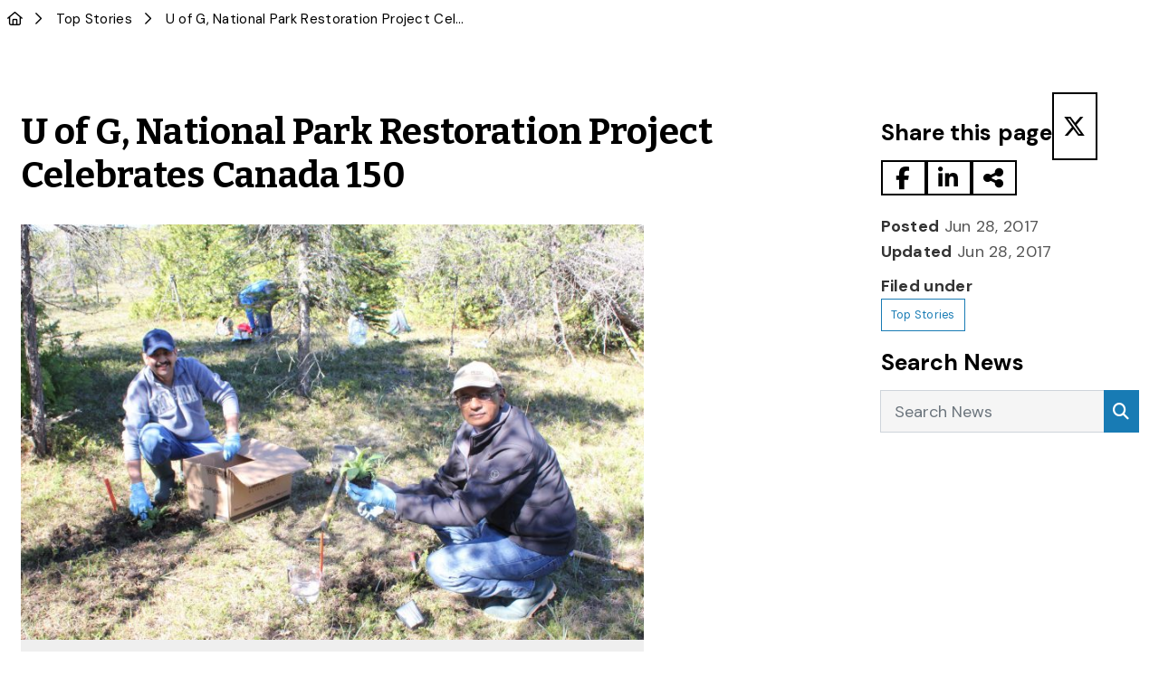

--- FILE ---
content_type: text/html; charset=UTF-8
request_url: https://news.uoguelph.ca/2017/06/plant-preservation-institute-works-to-preserve-endangered-thistle/
body_size: 54038
content:
<!DOCTYPE html>
<html lang="en-US">

<head>
  <!-- Google Tag Manager -->
<script>
    !function(e,t,a,n,g){e[n]=e[n]||[],e[n].push({"gtm.start":(new Date).getTime(),event:"gtm.js"});var m=t.getElementsByTagName(a)[0],r=t.createElement(a);r.async=!0,r.src="https://www.googletagmanager.com/gtm.js?id=GTM-NRSSDKW",m.parentNode.insertBefore(r,m)}(window,document,"script","dataLayer");
</script>
<!-- End Google Tag Manager -->
<!--New Nav-->
<link rel="preconnect" href="https://fonts.googleapis.com" />
<link rel="preconnect" href="https://fonts.gstatic.com" crossorigin="anonymous" />
<link href="https://fonts.googleapis.com/css2?family=Bitter:ital,wght@0,100..900;1,100..900&family=DM+Sans:ital,opsz,wght@0,9..40,100..1000;1,9..40,100..1000&display=swap" rel="stylesheet">
<!-- <link href="https://fonts.googleapis.com/css2?family=Roboto+Condensed:wght@400;700&display=swap" rel="stylesheet" /> -->
<link rel="stylesheet" href="https://cdn.jsdelivr.net/npm/@uoguelph/web-components@2.x.x/dist/uofg-web-components/uofg-web-components.css" />
<script type="module" src="https://cdn.jsdelivr.net/npm/@uoguelph/web-components@2.x.x/dist/uofg-web-components/uofg-web-components.esm.js"></script>
<!--End new nav-->
<meta charset="utf-8">
<meta http-equiv="X-UA-Compatible" content="IE=edge"><script type="text/javascript">(window.NREUM||(NREUM={})).init={privacy:{cookies_enabled:true},ajax:{deny_list:["bam.nr-data.net"]},feature_flags:["soft_nav"],distributed_tracing:{enabled:true}};(window.NREUM||(NREUM={})).loader_config={agentID:"1588657421",accountID:"3463354",trustKey:"66686",xpid:"VwIBUlVWDBABUFNTAAMOUlAD",licenseKey:"NRJS-6887242af0dc058c7fc",applicationID:"1421729442",browserID:"1588657421"};;/*! For license information please see nr-loader-spa-1.303.0.min.js.LICENSE.txt */
(()=>{var e,t,r={384:(e,t,r)=>{"use strict";r.d(t,{NT:()=>s,US:()=>d,Zm:()=>a,bQ:()=>u,dV:()=>c,pV:()=>l});var n=r(6154),i=r(1863),o=r(1910);const s={beacon:"bam.nr-data.net",errorBeacon:"bam.nr-data.net"};function a(){return n.gm.NREUM||(n.gm.NREUM={}),void 0===n.gm.newrelic&&(n.gm.newrelic=n.gm.NREUM),n.gm.NREUM}function c(){let e=a();return e.o||(e.o={ST:n.gm.setTimeout,SI:n.gm.setImmediate||n.gm.setInterval,CT:n.gm.clearTimeout,XHR:n.gm.XMLHttpRequest,REQ:n.gm.Request,EV:n.gm.Event,PR:n.gm.Promise,MO:n.gm.MutationObserver,FETCH:n.gm.fetch,WS:n.gm.WebSocket},(0,o.i)(...Object.values(e.o))),e}function u(e,t){let r=a();r.initializedAgents??={},t.initializedAt={ms:(0,i.t)(),date:new Date},r.initializedAgents[e]=t}function d(e,t){a()[e]=t}function l(){return function(){let e=a();const t=e.info||{};e.info={beacon:s.beacon,errorBeacon:s.errorBeacon,...t}}(),function(){let e=a();const t=e.init||{};e.init={...t}}(),c(),function(){let e=a();const t=e.loader_config||{};e.loader_config={...t}}(),a()}},782:(e,t,r)=>{"use strict";r.d(t,{T:()=>n});const n=r(860).K7.pageViewTiming},860:(e,t,r)=>{"use strict";r.d(t,{$J:()=>d,K7:()=>c,P3:()=>u,XX:()=>i,Yy:()=>a,df:()=>o,qY:()=>n,v4:()=>s});const n="events",i="jserrors",o="browser/blobs",s="rum",a="browser/logs",c={ajax:"ajax",genericEvents:"generic_events",jserrors:i,logging:"logging",metrics:"metrics",pageAction:"page_action",pageViewEvent:"page_view_event",pageViewTiming:"page_view_timing",sessionReplay:"session_replay",sessionTrace:"session_trace",softNav:"soft_navigations",spa:"spa"},u={[c.pageViewEvent]:1,[c.pageViewTiming]:2,[c.metrics]:3,[c.jserrors]:4,[c.spa]:5,[c.ajax]:6,[c.sessionTrace]:7,[c.softNav]:8,[c.sessionReplay]:9,[c.logging]:10,[c.genericEvents]:11},d={[c.pageViewEvent]:s,[c.pageViewTiming]:n,[c.ajax]:n,[c.spa]:n,[c.softNav]:n,[c.metrics]:i,[c.jserrors]:i,[c.sessionTrace]:o,[c.sessionReplay]:o,[c.logging]:a,[c.genericEvents]:"ins"}},944:(e,t,r)=>{"use strict";r.d(t,{R:()=>i});var n=r(3241);function i(e,t){"function"==typeof console.debug&&(console.debug("New Relic Warning: https://github.com/newrelic/newrelic-browser-agent/blob/main/docs/warning-codes.md#".concat(e),t),(0,n.W)({agentIdentifier:null,drained:null,type:"data",name:"warn",feature:"warn",data:{code:e,secondary:t}}))}},993:(e,t,r)=>{"use strict";r.d(t,{A$:()=>o,ET:()=>s,TZ:()=>a,p_:()=>i});var n=r(860);const i={ERROR:"ERROR",WARN:"WARN",INFO:"INFO",DEBUG:"DEBUG",TRACE:"TRACE"},o={OFF:0,ERROR:1,WARN:2,INFO:3,DEBUG:4,TRACE:5},s="log",a=n.K7.logging},1687:(e,t,r)=>{"use strict";r.d(t,{Ak:()=>u,Ze:()=>f,x3:()=>d});var n=r(3241),i=r(7836),o=r(3606),s=r(860),a=r(2646);const c={};function u(e,t){const r={staged:!1,priority:s.P3[t]||0};l(e),c[e].get(t)||c[e].set(t,r)}function d(e,t){e&&c[e]&&(c[e].get(t)&&c[e].delete(t),p(e,t,!1),c[e].size&&h(e))}function l(e){if(!e)throw new Error("agentIdentifier required");c[e]||(c[e]=new Map)}function f(e="",t="feature",r=!1){if(l(e),!e||!c[e].get(t)||r)return p(e,t);c[e].get(t).staged=!0,h(e)}function h(e){const t=Array.from(c[e]);t.every(([e,t])=>t.staged)&&(t.sort((e,t)=>e[1].priority-t[1].priority),t.forEach(([t])=>{c[e].delete(t),p(e,t)}))}function p(e,t,r=!0){const s=e?i.ee.get(e):i.ee,c=o.i.handlers;if(!s.aborted&&s.backlog&&c){if((0,n.W)({agentIdentifier:e,type:"lifecycle",name:"drain",feature:t}),r){const e=s.backlog[t],r=c[t];if(r){for(let t=0;e&&t<e.length;++t)g(e[t],r);Object.entries(r).forEach(([e,t])=>{Object.values(t||{}).forEach(t=>{t[0]?.on&&t[0]?.context()instanceof a.y&&t[0].on(e,t[1])})})}}s.isolatedBacklog||delete c[t],s.backlog[t]=null,s.emit("drain-"+t,[])}}function g(e,t){var r=e[1];Object.values(t[r]||{}).forEach(t=>{var r=e[0];if(t[0]===r){var n=t[1],i=e[3],o=e[2];n.apply(i,o)}})}},1741:(e,t,r)=>{"use strict";r.d(t,{W:()=>o});var n=r(944),i=r(4261);class o{#e(e,...t){if(this[e]!==o.prototype[e])return this[e](...t);(0,n.R)(35,e)}addPageAction(e,t){return this.#e(i.hG,e,t)}register(e){return this.#e(i.eY,e)}recordCustomEvent(e,t){return this.#e(i.fF,e,t)}setPageViewName(e,t){return this.#e(i.Fw,e,t)}setCustomAttribute(e,t,r){return this.#e(i.cD,e,t,r)}noticeError(e,t){return this.#e(i.o5,e,t)}setUserId(e){return this.#e(i.Dl,e)}setApplicationVersion(e){return this.#e(i.nb,e)}setErrorHandler(e){return this.#e(i.bt,e)}addRelease(e,t){return this.#e(i.k6,e,t)}log(e,t){return this.#e(i.$9,e,t)}start(){return this.#e(i.d3)}finished(e){return this.#e(i.BL,e)}recordReplay(){return this.#e(i.CH)}pauseReplay(){return this.#e(i.Tb)}addToTrace(e){return this.#e(i.U2,e)}setCurrentRouteName(e){return this.#e(i.PA,e)}interaction(e){return this.#e(i.dT,e)}wrapLogger(e,t,r){return this.#e(i.Wb,e,t,r)}measure(e,t){return this.#e(i.V1,e,t)}consent(e){return this.#e(i.Pv,e)}}},1863:(e,t,r)=>{"use strict";function n(){return Math.floor(performance.now())}r.d(t,{t:()=>n})},1910:(e,t,r)=>{"use strict";r.d(t,{i:()=>o});var n=r(944);const i=new Map;function o(...e){return e.every(e=>{if(i.has(e))return i.get(e);const t="function"==typeof e&&e.toString().includes("[native code]");return t||(0,n.R)(64,e?.name||e?.toString()),i.set(e,t),t})}},2555:(e,t,r)=>{"use strict";r.d(t,{D:()=>a,f:()=>s});var n=r(384),i=r(8122);const o={beacon:n.NT.beacon,errorBeacon:n.NT.errorBeacon,licenseKey:void 0,applicationID:void 0,sa:void 0,queueTime:void 0,applicationTime:void 0,ttGuid:void 0,user:void 0,account:void 0,product:void 0,extra:void 0,jsAttributes:{},userAttributes:void 0,atts:void 0,transactionName:void 0,tNamePlain:void 0};function s(e){try{return!!e.licenseKey&&!!e.errorBeacon&&!!e.applicationID}catch(e){return!1}}const a=e=>(0,i.a)(e,o)},2614:(e,t,r)=>{"use strict";r.d(t,{BB:()=>s,H3:()=>n,g:()=>u,iL:()=>c,tS:()=>a,uh:()=>i,wk:()=>o});const n="NRBA",i="SESSION",o=144e5,s=18e5,a={STARTED:"session-started",PAUSE:"session-pause",RESET:"session-reset",RESUME:"session-resume",UPDATE:"session-update"},c={SAME_TAB:"same-tab",CROSS_TAB:"cross-tab"},u={OFF:0,FULL:1,ERROR:2}},2646:(e,t,r)=>{"use strict";r.d(t,{y:()=>n});class n{constructor(e){this.contextId=e}}},2843:(e,t,r)=>{"use strict";r.d(t,{u:()=>i});var n=r(3878);function i(e,t=!1,r,i){(0,n.DD)("visibilitychange",function(){if(t)return void("hidden"===document.visibilityState&&e());e(document.visibilityState)},r,i)}},3241:(e,t,r)=>{"use strict";r.d(t,{W:()=>o});var n=r(6154);const i="newrelic";function o(e={}){try{n.gm.dispatchEvent(new CustomEvent(i,{detail:e}))}catch(e){}}},3304:(e,t,r)=>{"use strict";r.d(t,{A:()=>o});var n=r(7836);const i=()=>{const e=new WeakSet;return(t,r)=>{if("object"==typeof r&&null!==r){if(e.has(r))return;e.add(r)}return r}};function o(e){try{return JSON.stringify(e,i())??""}catch(e){try{n.ee.emit("internal-error",[e])}catch(e){}return""}}},3333:(e,t,r)=>{"use strict";r.d(t,{$v:()=>d,TZ:()=>n,Xh:()=>c,Zp:()=>i,kd:()=>u,mq:()=>a,nf:()=>s,qN:()=>o});const n=r(860).K7.genericEvents,i=["auxclick","click","copy","keydown","paste","scrollend"],o=["focus","blur"],s=4,a=1e3,c=2e3,u=["PageAction","UserAction","BrowserPerformance"],d={RESOURCES:"experimental.resources",REGISTER:"register"}},3434:(e,t,r)=>{"use strict";r.d(t,{Jt:()=>o,YM:()=>u});var n=r(7836),i=r(5607);const o="nr@original:".concat(i.W),s=50;var a=Object.prototype.hasOwnProperty,c=!1;function u(e,t){return e||(e=n.ee),r.inPlace=function(e,t,n,i,o){n||(n="");const s="-"===n.charAt(0);for(let a=0;a<t.length;a++){const c=t[a],u=e[c];l(u)||(e[c]=r(u,s?c+n:n,i,c,o))}},r.flag=o,r;function r(t,r,n,c,u){return l(t)?t:(r||(r=""),nrWrapper[o]=t,function(e,t,r){if(Object.defineProperty&&Object.keys)try{return Object.keys(e).forEach(function(r){Object.defineProperty(t,r,{get:function(){return e[r]},set:function(t){return e[r]=t,t}})}),t}catch(e){d([e],r)}for(var n in e)a.call(e,n)&&(t[n]=e[n])}(t,nrWrapper,e),nrWrapper);function nrWrapper(){var o,a,l,f;let h;try{a=this,o=[...arguments],l="function"==typeof n?n(o,a):n||{}}catch(t){d([t,"",[o,a,c],l],e)}i(r+"start",[o,a,c],l,u);const p=performance.now();let g;try{return f=t.apply(a,o),g=performance.now(),f}catch(e){throw g=performance.now(),i(r+"err",[o,a,e],l,u),h=e,h}finally{const e=g-p,t={start:p,end:g,duration:e,isLongTask:e>=s,methodName:c,thrownError:h};t.isLongTask&&i("long-task",[t,a],l,u),i(r+"end",[o,a,f],l,u)}}}function i(r,n,i,o){if(!c||t){var s=c;c=!0;try{e.emit(r,n,i,t,o)}catch(t){d([t,r,n,i],e)}c=s}}}function d(e,t){t||(t=n.ee);try{t.emit("internal-error",e)}catch(e){}}function l(e){return!(e&&"function"==typeof e&&e.apply&&!e[o])}},3606:(e,t,r)=>{"use strict";r.d(t,{i:()=>o});var n=r(9908);o.on=s;var i=o.handlers={};function o(e,t,r,o){s(o||n.d,i,e,t,r)}function s(e,t,r,i,o){o||(o="feature"),e||(e=n.d);var s=t[o]=t[o]||{};(s[r]=s[r]||[]).push([e,i])}},3738:(e,t,r)=>{"use strict";r.d(t,{He:()=>i,Kp:()=>a,Lc:()=>u,Rz:()=>d,TZ:()=>n,bD:()=>o,d3:()=>s,jx:()=>l,sl:()=>f,uP:()=>c});const n=r(860).K7.sessionTrace,i="bstResource",o="resource",s="-start",a="-end",c="fn"+s,u="fn"+a,d="pushState",l=1e3,f=3e4},3785:(e,t,r)=>{"use strict";r.d(t,{R:()=>c,b:()=>u});var n=r(9908),i=r(1863),o=r(860),s=r(8154),a=r(993);function c(e,t,r={},c=a.p_.INFO,u,d=(0,i.t)()){(0,n.p)(s.xV,["API/logging/".concat(c.toLowerCase(),"/called")],void 0,o.K7.metrics,e),(0,n.p)(a.ET,[d,t,r,c,u],void 0,o.K7.logging,e)}function u(e){return"string"==typeof e&&Object.values(a.p_).some(t=>t===e.toUpperCase().trim())}},3878:(e,t,r)=>{"use strict";function n(e,t){return{capture:e,passive:!1,signal:t}}function i(e,t,r=!1,i){window.addEventListener(e,t,n(r,i))}function o(e,t,r=!1,i){document.addEventListener(e,t,n(r,i))}r.d(t,{DD:()=>o,jT:()=>n,sp:()=>i})},3962:(e,t,r)=>{"use strict";r.d(t,{AM:()=>s,O2:()=>l,OV:()=>o,Qu:()=>f,TZ:()=>c,ih:()=>h,pP:()=>a,t1:()=>d,tC:()=>i,wD:()=>u});var n=r(860);const i=["click","keydown","submit"],o="popstate",s="api",a="initialPageLoad",c=n.K7.softNav,u=5e3,d=500,l={INITIAL_PAGE_LOAD:"",ROUTE_CHANGE:1,UNSPECIFIED:2},f={INTERACTION:1,AJAX:2,CUSTOM_END:3,CUSTOM_TRACER:4},h={IP:"in progress",PF:"pending finish",FIN:"finished",CAN:"cancelled"}},4234:(e,t,r)=>{"use strict";r.d(t,{W:()=>o});var n=r(7836),i=r(1687);class o{constructor(e,t){this.agentIdentifier=e,this.ee=n.ee.get(e),this.featureName=t,this.blocked=!1}deregisterDrain(){(0,i.x3)(this.agentIdentifier,this.featureName)}}},4261:(e,t,r)=>{"use strict";r.d(t,{$9:()=>d,BL:()=>c,CH:()=>p,Dl:()=>R,Fw:()=>w,PA:()=>v,Pl:()=>n,Pv:()=>A,Tb:()=>f,U2:()=>s,V1:()=>E,Wb:()=>T,bt:()=>y,cD:()=>b,d3:()=>x,dT:()=>u,eY:()=>g,fF:()=>h,hG:()=>o,hw:()=>i,k6:()=>a,nb:()=>m,o5:()=>l});const n="api-",i=n+"ixn-",o="addPageAction",s="addToTrace",a="addRelease",c="finished",u="interaction",d="log",l="noticeError",f="pauseReplay",h="recordCustomEvent",p="recordReplay",g="register",m="setApplicationVersion",v="setCurrentRouteName",b="setCustomAttribute",y="setErrorHandler",w="setPageViewName",R="setUserId",x="start",T="wrapLogger",E="measure",A="consent"},4387:(e,t,r)=>{"use strict";function n(e={}){return!(!e.id||!e.name)}function i(e){return"string"==typeof e&&e.trim().length<501||"number"==typeof e}function o(e,t){if(2!==t?.harvestEndpointVersion)return{};const r=t.agentRef.runtime.appMetadata.agents[0].entityGuid;return n(e)?{"mfe.id":e.id,"mfe.name":e.name,eventSource:e.eventSource,"parent.id":e.parent?.id||r}:{"entity.guid":r,appId:t.agentRef.info.applicationID}}r.d(t,{Ux:()=>o,c7:()=>n,yo:()=>i})},5205:(e,t,r)=>{"use strict";r.d(t,{j:()=>_});var n=r(384),i=r(1741);var o=r(2555),s=r(3333);const a=e=>{if(!e||"string"!=typeof e)return!1;try{document.createDocumentFragment().querySelector(e)}catch{return!1}return!0};var c=r(2614),u=r(944),d=r(8122);const l="[data-nr-mask]",f=e=>(0,d.a)(e,(()=>{const e={feature_flags:[],experimental:{allow_registered_children:!1,resources:!1},mask_selector:"*",block_selector:"[data-nr-block]",mask_input_options:{color:!1,date:!1,"datetime-local":!1,email:!1,month:!1,number:!1,range:!1,search:!1,tel:!1,text:!1,time:!1,url:!1,week:!1,textarea:!1,select:!1,password:!0}};return{ajax:{deny_list:void 0,block_internal:!0,enabled:!0,autoStart:!0},api:{get allow_registered_children(){return e.feature_flags.includes(s.$v.REGISTER)||e.experimental.allow_registered_children},set allow_registered_children(t){e.experimental.allow_registered_children=t},duplicate_registered_data:!1},browser_consent_mode:{enabled:!1},distributed_tracing:{enabled:void 0,exclude_newrelic_header:void 0,cors_use_newrelic_header:void 0,cors_use_tracecontext_headers:void 0,allowed_origins:void 0},get feature_flags(){return e.feature_flags},set feature_flags(t){e.feature_flags=t},generic_events:{enabled:!0,autoStart:!0},harvest:{interval:30},jserrors:{enabled:!0,autoStart:!0},logging:{enabled:!0,autoStart:!0},metrics:{enabled:!0,autoStart:!0},obfuscate:void 0,page_action:{enabled:!0},page_view_event:{enabled:!0,autoStart:!0},page_view_timing:{enabled:!0,autoStart:!0},performance:{capture_marks:!1,capture_measures:!1,capture_detail:!0,resources:{get enabled(){return e.feature_flags.includes(s.$v.RESOURCES)||e.experimental.resources},set enabled(t){e.experimental.resources=t},asset_types:[],first_party_domains:[],ignore_newrelic:!0}},privacy:{cookies_enabled:!0},proxy:{assets:void 0,beacon:void 0},session:{expiresMs:c.wk,inactiveMs:c.BB},session_replay:{autoStart:!0,enabled:!1,preload:!1,sampling_rate:10,error_sampling_rate:100,collect_fonts:!1,inline_images:!1,fix_stylesheets:!0,mask_all_inputs:!0,get mask_text_selector(){return e.mask_selector},set mask_text_selector(t){a(t)?e.mask_selector="".concat(t,",").concat(l):""===t||null===t?e.mask_selector=l:(0,u.R)(5,t)},get block_class(){return"nr-block"},get ignore_class(){return"nr-ignore"},get mask_text_class(){return"nr-mask"},get block_selector(){return e.block_selector},set block_selector(t){a(t)?e.block_selector+=",".concat(t):""!==t&&(0,u.R)(6,t)},get mask_input_options(){return e.mask_input_options},set mask_input_options(t){t&&"object"==typeof t?e.mask_input_options={...t,password:!0}:(0,u.R)(7,t)}},session_trace:{enabled:!0,autoStart:!0},soft_navigations:{enabled:!0,autoStart:!0},spa:{enabled:!0,autoStart:!0},ssl:void 0,user_actions:{enabled:!0,elementAttributes:["id","className","tagName","type"]}}})());var h=r(6154),p=r(9324);let g=0;const m={buildEnv:p.F3,distMethod:p.Xs,version:p.xv,originTime:h.WN},v={consented:!1},b={appMetadata:{},get consented(){return this.session?.state?.consent||v.consented},set consented(e){v.consented=e},customTransaction:void 0,denyList:void 0,disabled:!1,harvester:void 0,isolatedBacklog:!1,isRecording:!1,loaderType:void 0,maxBytes:3e4,obfuscator:void 0,onerror:void 0,ptid:void 0,releaseIds:{},session:void 0,timeKeeper:void 0,registeredEntities:[],jsAttributesMetadata:{bytes:0},get harvestCount(){return++g}},y=e=>{const t=(0,d.a)(e,b),r=Object.keys(m).reduce((e,t)=>(e[t]={value:m[t],writable:!1,configurable:!0,enumerable:!0},e),{});return Object.defineProperties(t,r)};var w=r(5701);const R=e=>{const t=e.startsWith("http");e+="/",r.p=t?e:"https://"+e};var x=r(7836),T=r(3241);const E={accountID:void 0,trustKey:void 0,agentID:void 0,licenseKey:void 0,applicationID:void 0,xpid:void 0},A=e=>(0,d.a)(e,E),S=new Set;function _(e,t={},r,s){let{init:a,info:c,loader_config:u,runtime:d={},exposed:l=!0}=t;if(!c){const e=(0,n.pV)();a=e.init,c=e.info,u=e.loader_config}e.init=f(a||{}),e.loader_config=A(u||{}),c.jsAttributes??={},h.bv&&(c.jsAttributes.isWorker=!0),e.info=(0,o.D)(c);const p=e.init,g=[c.beacon,c.errorBeacon];S.has(e.agentIdentifier)||(p.proxy.assets&&(R(p.proxy.assets),g.push(p.proxy.assets)),p.proxy.beacon&&g.push(p.proxy.beacon),e.beacons=[...g],function(e){const t=(0,n.pV)();Object.getOwnPropertyNames(i.W.prototype).forEach(r=>{const n=i.W.prototype[r];if("function"!=typeof n||"constructor"===n)return;let o=t[r];e[r]&&!1!==e.exposed&&"micro-agent"!==e.runtime?.loaderType&&(t[r]=(...t)=>{const n=e[r](...t);return o?o(...t):n})})}(e),(0,n.US)("activatedFeatures",w.B),e.runSoftNavOverSpa&&=!0===p.soft_navigations.enabled&&p.feature_flags.includes("soft_nav")),d.denyList=[...p.ajax.deny_list||[],...p.ajax.block_internal?g:[]],d.ptid=e.agentIdentifier,d.loaderType=r,e.runtime=y(d),S.has(e.agentIdentifier)||(e.ee=x.ee.get(e.agentIdentifier),e.exposed=l,(0,T.W)({agentIdentifier:e.agentIdentifier,drained:!!w.B?.[e.agentIdentifier],type:"lifecycle",name:"initialize",feature:void 0,data:e.config})),S.add(e.agentIdentifier)}},5270:(e,t,r)=>{"use strict";r.d(t,{Aw:()=>s,SR:()=>o,rF:()=>a});var n=r(384),i=r(7767);function o(e){return!!(0,n.dV)().o.MO&&(0,i.V)(e)&&!0===e?.session_trace.enabled}function s(e){return!0===e?.session_replay.preload&&o(e)}function a(e,t){try{if("string"==typeof t?.type){if("password"===t.type.toLowerCase())return"*".repeat(e?.length||0);if(void 0!==t?.dataset?.nrUnmask||t?.classList?.contains("nr-unmask"))return e}}catch(e){}return"string"==typeof e?e.replace(/[\S]/g,"*"):"*".repeat(e?.length||0)}},5289:(e,t,r)=>{"use strict";r.d(t,{GG:()=>o,Qr:()=>a,sB:()=>s});var n=r(3878);function i(){return"undefined"==typeof document||"complete"===document.readyState}function o(e,t){if(i())return e();(0,n.sp)("load",e,t)}function s(e){if(i())return e();(0,n.DD)("DOMContentLoaded",e)}function a(e){if(i())return e();(0,n.sp)("popstate",e)}},5607:(e,t,r)=>{"use strict";r.d(t,{W:()=>n});const n=(0,r(9566).bz)()},5701:(e,t,r)=>{"use strict";r.d(t,{B:()=>o,t:()=>s});var n=r(3241);const i=new Set,o={};function s(e,t){const r=t.agentIdentifier;o[r]??={},e&&"object"==typeof e&&(i.has(r)||(t.ee.emit("rumresp",[e]),o[r]=e,i.add(r),(0,n.W)({agentIdentifier:r,loaded:!0,drained:!0,type:"lifecycle",name:"load",feature:void 0,data:e})))}},6154:(e,t,r)=>{"use strict";r.d(t,{A4:()=>a,OF:()=>d,RI:()=>i,WN:()=>h,bv:()=>o,gm:()=>s,lR:()=>f,m:()=>u,mw:()=>c,sb:()=>l});var n=r(1863);const i="undefined"!=typeof window&&!!window.document,o="undefined"!=typeof WorkerGlobalScope&&("undefined"!=typeof self&&self instanceof WorkerGlobalScope&&self.navigator instanceof WorkerNavigator||"undefined"!=typeof globalThis&&globalThis instanceof WorkerGlobalScope&&globalThis.navigator instanceof WorkerNavigator),s=i?window:"undefined"!=typeof WorkerGlobalScope&&("undefined"!=typeof self&&self instanceof WorkerGlobalScope&&self||"undefined"!=typeof globalThis&&globalThis instanceof WorkerGlobalScope&&globalThis),a="complete"===s?.document?.readyState,c=Boolean("hidden"===s?.document?.visibilityState),u=""+s?.location,d=/iPad|iPhone|iPod/.test(s.navigator?.userAgent),l=d&&"undefined"==typeof SharedWorker,f=(()=>{const e=s.navigator?.userAgent?.match(/Firefox[/\s](\d+\.\d+)/);return Array.isArray(e)&&e.length>=2?+e[1]:0})(),h=Date.now()-(0,n.t)()},6344:(e,t,r)=>{"use strict";r.d(t,{BB:()=>d,Qb:()=>l,TZ:()=>i,Ug:()=>s,Vh:()=>o,_s:()=>a,bc:()=>u,yP:()=>c});var n=r(2614);const i=r(860).K7.sessionReplay,o="errorDuringReplay",s=.12,a={DomContentLoaded:0,Load:1,FullSnapshot:2,IncrementalSnapshot:3,Meta:4,Custom:5},c={[n.g.ERROR]:15e3,[n.g.FULL]:3e5,[n.g.OFF]:0},u={RESET:{message:"Session was reset",sm:"Reset"},IMPORT:{message:"Recorder failed to import",sm:"Import"},TOO_MANY:{message:"429: Too Many Requests",sm:"Too-Many"},TOO_BIG:{message:"Payload was too large",sm:"Too-Big"},CROSS_TAB:{message:"Session Entity was set to OFF on another tab",sm:"Cross-Tab"},ENTITLEMENTS:{message:"Session Replay is not allowed and will not be started",sm:"Entitlement"}},d=5e3,l={API:"api",RESUME:"resume",SWITCH_TO_FULL:"switchToFull",INITIALIZE:"initialize",PRELOAD:"preload"}},6389:(e,t,r)=>{"use strict";function n(e,t=500,r={}){const n=r?.leading||!1;let i;return(...r)=>{n&&void 0===i&&(e.apply(this,r),i=setTimeout(()=>{i=clearTimeout(i)},t)),n||(clearTimeout(i),i=setTimeout(()=>{e.apply(this,r)},t))}}function i(e){let t=!1;return(...r)=>{t||(t=!0,e.apply(this,r))}}r.d(t,{J:()=>i,s:()=>n})},6630:(e,t,r)=>{"use strict";r.d(t,{T:()=>n});const n=r(860).K7.pageViewEvent},6774:(e,t,r)=>{"use strict";r.d(t,{T:()=>n});const n=r(860).K7.jserrors},7295:(e,t,r)=>{"use strict";r.d(t,{Xv:()=>s,gX:()=>i,iW:()=>o});var n=[];function i(e){if(!e||o(e))return!1;if(0===n.length)return!0;for(var t=0;t<n.length;t++){var r=n[t];if("*"===r.hostname)return!1;if(a(r.hostname,e.hostname)&&c(r.pathname,e.pathname))return!1}return!0}function o(e){return void 0===e.hostname}function s(e){if(n=[],e&&e.length)for(var t=0;t<e.length;t++){let r=e[t];if(!r)continue;0===r.indexOf("http://")?r=r.substring(7):0===r.indexOf("https://")&&(r=r.substring(8));const i=r.indexOf("/");let o,s;i>0?(o=r.substring(0,i),s=r.substring(i)):(o=r,s="");let[a]=o.split(":");n.push({hostname:a,pathname:s})}}function a(e,t){return!(e.length>t.length)&&t.indexOf(e)===t.length-e.length}function c(e,t){return 0===e.indexOf("/")&&(e=e.substring(1)),0===t.indexOf("/")&&(t=t.substring(1)),""===e||e===t}},7378:(e,t,r)=>{"use strict";r.d(t,{$p:()=>x,BR:()=>b,Kp:()=>R,L3:()=>y,Lc:()=>c,NC:()=>o,SG:()=>d,TZ:()=>i,U6:()=>p,UT:()=>m,d3:()=>w,dT:()=>f,e5:()=>E,gx:()=>v,l9:()=>l,oW:()=>h,op:()=>g,rw:()=>u,tH:()=>A,uP:()=>a,wW:()=>T,xq:()=>s});var n=r(384);const i=r(860).K7.spa,o=["click","submit","keypress","keydown","keyup","change"],s=999,a="fn-start",c="fn-end",u="cb-start",d="api-ixn-",l="remaining",f="interaction",h="spaNode",p="jsonpNode",g="fetch-start",m="fetch-done",v="fetch-body-",b="jsonp-end",y=(0,n.dV)().o.ST,w="-start",R="-end",x="-body",T="cb"+R,E="jsTime",A="fetch"},7485:(e,t,r)=>{"use strict";r.d(t,{D:()=>i});var n=r(6154);function i(e){if(0===(e||"").indexOf("data:"))return{protocol:"data"};try{const t=new URL(e,location.href),r={port:t.port,hostname:t.hostname,pathname:t.pathname,search:t.search,protocol:t.protocol.slice(0,t.protocol.indexOf(":")),sameOrigin:t.protocol===n.gm?.location?.protocol&&t.host===n.gm?.location?.host};return r.port&&""!==r.port||("http:"===t.protocol&&(r.port="80"),"https:"===t.protocol&&(r.port="443")),r.pathname&&""!==r.pathname?r.pathname.startsWith("/")||(r.pathname="/".concat(r.pathname)):r.pathname="/",r}catch(e){return{}}}},7699:(e,t,r)=>{"use strict";r.d(t,{It:()=>o,KC:()=>a,No:()=>i,qh:()=>s});var n=r(860);const i=16e3,o=1e6,s="SESSION_ERROR",a={[n.K7.logging]:!0,[n.K7.genericEvents]:!1,[n.K7.jserrors]:!1,[n.K7.ajax]:!1}},7767:(e,t,r)=>{"use strict";r.d(t,{V:()=>i});var n=r(6154);const i=e=>n.RI&&!0===e?.privacy.cookies_enabled},7836:(e,t,r)=>{"use strict";r.d(t,{P:()=>a,ee:()=>c});var n=r(384),i=r(8990),o=r(2646),s=r(5607);const a="nr@context:".concat(s.W),c=function e(t,r){var n={},s={},d={},l=!1;try{l=16===r.length&&u.initializedAgents?.[r]?.runtime.isolatedBacklog}catch(e){}var f={on:p,addEventListener:p,removeEventListener:function(e,t){var r=n[e];if(!r)return;for(var i=0;i<r.length;i++)r[i]===t&&r.splice(i,1)},emit:function(e,r,n,i,o){!1!==o&&(o=!0);if(c.aborted&&!i)return;t&&o&&t.emit(e,r,n);var a=h(n);g(e).forEach(e=>{e.apply(a,r)});var u=v()[s[e]];u&&u.push([f,e,r,a]);return a},get:m,listeners:g,context:h,buffer:function(e,t){const r=v();if(t=t||"feature",f.aborted)return;Object.entries(e||{}).forEach(([e,n])=>{s[n]=t,t in r||(r[t]=[])})},abort:function(){f._aborted=!0,Object.keys(f.backlog).forEach(e=>{delete f.backlog[e]})},isBuffering:function(e){return!!v()[s[e]]},debugId:r,backlog:l?{}:t&&"object"==typeof t.backlog?t.backlog:{},isolatedBacklog:l};return Object.defineProperty(f,"aborted",{get:()=>{let e=f._aborted||!1;return e||(t&&(e=t.aborted),e)}}),f;function h(e){return e&&e instanceof o.y?e:e?(0,i.I)(e,a,()=>new o.y(a)):new o.y(a)}function p(e,t){n[e]=g(e).concat(t)}function g(e){return n[e]||[]}function m(t){return d[t]=d[t]||e(f,t)}function v(){return f.backlog}}(void 0,"globalEE"),u=(0,n.Zm)();u.ee||(u.ee=c)},8122:(e,t,r)=>{"use strict";r.d(t,{a:()=>i});var n=r(944);function i(e,t){try{if(!e||"object"!=typeof e)return(0,n.R)(3);if(!t||"object"!=typeof t)return(0,n.R)(4);const r=Object.create(Object.getPrototypeOf(t),Object.getOwnPropertyDescriptors(t)),o=0===Object.keys(r).length?e:r;for(let s in o)if(void 0!==e[s])try{if(null===e[s]){r[s]=null;continue}Array.isArray(e[s])&&Array.isArray(t[s])?r[s]=Array.from(new Set([...e[s],...t[s]])):"object"==typeof e[s]&&"object"==typeof t[s]?r[s]=i(e[s],t[s]):r[s]=e[s]}catch(e){r[s]||(0,n.R)(1,e)}return r}catch(e){(0,n.R)(2,e)}}},8139:(e,t,r)=>{"use strict";r.d(t,{u:()=>f});var n=r(7836),i=r(3434),o=r(8990),s=r(6154);const a={},c=s.gm.XMLHttpRequest,u="addEventListener",d="removeEventListener",l="nr@wrapped:".concat(n.P);function f(e){var t=function(e){return(e||n.ee).get("events")}(e);if(a[t.debugId]++)return t;a[t.debugId]=1;var r=(0,i.YM)(t,!0);function f(e){r.inPlace(e,[u,d],"-",p)}function p(e,t){return e[1]}return"getPrototypeOf"in Object&&(s.RI&&h(document,f),c&&h(c.prototype,f),h(s.gm,f)),t.on(u+"-start",function(e,t){var n=e[1];if(null!==n&&("function"==typeof n||"object"==typeof n)&&"newrelic"!==e[0]){var i=(0,o.I)(n,l,function(){var e={object:function(){if("function"!=typeof n.handleEvent)return;return n.handleEvent.apply(n,arguments)},function:n}[typeof n];return e?r(e,"fn-",null,e.name||"anonymous"):n});this.wrapped=e[1]=i}}),t.on(d+"-start",function(e){e[1]=this.wrapped||e[1]}),t}function h(e,t,...r){let n=e;for(;"object"==typeof n&&!Object.prototype.hasOwnProperty.call(n,u);)n=Object.getPrototypeOf(n);n&&t(n,...r)}},8154:(e,t,r)=>{"use strict";r.d(t,{z_:()=>o,XG:()=>a,TZ:()=>n,rs:()=>i,xV:()=>s});r(6154),r(9566),r(384);const n=r(860).K7.metrics,i="sm",o="cm",s="storeSupportabilityMetrics",a="storeEventMetrics"},8374:(e,t,r)=>{r.nc=(()=>{try{return document?.currentScript?.nonce}catch(e){}return""})()},8990:(e,t,r)=>{"use strict";r.d(t,{I:()=>i});var n=Object.prototype.hasOwnProperty;function i(e,t,r){if(n.call(e,t))return e[t];var i=r();if(Object.defineProperty&&Object.keys)try{return Object.defineProperty(e,t,{value:i,writable:!0,enumerable:!1}),i}catch(e){}return e[t]=i,i}},9300:(e,t,r)=>{"use strict";r.d(t,{T:()=>n});const n=r(860).K7.ajax},9324:(e,t,r)=>{"use strict";r.d(t,{AJ:()=>s,F3:()=>i,Xs:()=>o,Yq:()=>a,xv:()=>n});const n="1.303.0",i="PROD",o="CDN",s="@newrelic/rrweb",a="1.0.1"},9566:(e,t,r)=>{"use strict";r.d(t,{LA:()=>a,ZF:()=>c,bz:()=>s,el:()=>u});var n=r(6154);const i="xxxxxxxx-xxxx-4xxx-yxxx-xxxxxxxxxxxx";function o(e,t){return e?15&e[t]:16*Math.random()|0}function s(){const e=n.gm?.crypto||n.gm?.msCrypto;let t,r=0;return e&&e.getRandomValues&&(t=e.getRandomValues(new Uint8Array(30))),i.split("").map(e=>"x"===e?o(t,r++).toString(16):"y"===e?(3&o()|8).toString(16):e).join("")}function a(e){const t=n.gm?.crypto||n.gm?.msCrypto;let r,i=0;t&&t.getRandomValues&&(r=t.getRandomValues(new Uint8Array(e)));const s=[];for(var a=0;a<e;a++)s.push(o(r,i++).toString(16));return s.join("")}function c(){return a(16)}function u(){return a(32)}},9908:(e,t,r)=>{"use strict";r.d(t,{d:()=>n,p:()=>i});var n=r(7836).ee.get("handle");function i(e,t,r,i,o){o?(o.buffer([e],i),o.emit(e,t,r)):(n.buffer([e],i),n.emit(e,t,r))}}},n={};function i(e){var t=n[e];if(void 0!==t)return t.exports;var o=n[e]={exports:{}};return r[e](o,o.exports,i),o.exports}i.m=r,i.d=(e,t)=>{for(var r in t)i.o(t,r)&&!i.o(e,r)&&Object.defineProperty(e,r,{enumerable:!0,get:t[r]})},i.f={},i.e=e=>Promise.all(Object.keys(i.f).reduce((t,r)=>(i.f[r](e,t),t),[])),i.u=e=>({212:"nr-spa-compressor",249:"nr-spa-recorder",478:"nr-spa"}[e]+"-1.303.0.min.js"),i.o=(e,t)=>Object.prototype.hasOwnProperty.call(e,t),e={},t="NRBA-1.303.0.PROD:",i.l=(r,n,o,s)=>{if(e[r])e[r].push(n);else{var a,c;if(void 0!==o)for(var u=document.getElementsByTagName("script"),d=0;d<u.length;d++){var l=u[d];if(l.getAttribute("src")==r||l.getAttribute("data-webpack")==t+o){a=l;break}}if(!a){c=!0;var f={478:"sha512-Q1pLqcoiNmLHv0rtq3wFkJBA3kofBdRJl0ExDl0mTuAoCBd0qe/1J0XWrDlQKuNlUryL6aZfVkAMPLmoikWIoQ==",249:"sha512-695ZzudsxlMtHKnpDNvkMlJd3tdMtY03IQKVCw9SX12tjUC+f7Nrx5tnWO72Vg9RFf6DSY6wVmM3cEkRM12kkQ==",212:"sha512-18Gx1wIBsppcn0AnKFhwgw4IciNgFxiw3J74W393Ape+wtg4hlg7t6SBKsIE/Dk/tfl2yltgcgBFvYRs283AFg=="};(a=document.createElement("script")).charset="utf-8",i.nc&&a.setAttribute("nonce",i.nc),a.setAttribute("data-webpack",t+o),a.src=r,0!==a.src.indexOf(window.location.origin+"/")&&(a.crossOrigin="anonymous"),f[s]&&(a.integrity=f[s])}e[r]=[n];var h=(t,n)=>{a.onerror=a.onload=null,clearTimeout(p);var i=e[r];if(delete e[r],a.parentNode&&a.parentNode.removeChild(a),i&&i.forEach(e=>e(n)),t)return t(n)},p=setTimeout(h.bind(null,void 0,{type:"timeout",target:a}),12e4);a.onerror=h.bind(null,a.onerror),a.onload=h.bind(null,a.onload),c&&document.head.appendChild(a)}},i.r=e=>{"undefined"!=typeof Symbol&&Symbol.toStringTag&&Object.defineProperty(e,Symbol.toStringTag,{value:"Module"}),Object.defineProperty(e,"__esModule",{value:!0})},i.p="https://js-agent.newrelic.com/",(()=>{var e={38:0,788:0};i.f.j=(t,r)=>{var n=i.o(e,t)?e[t]:void 0;if(0!==n)if(n)r.push(n[2]);else{var o=new Promise((r,i)=>n=e[t]=[r,i]);r.push(n[2]=o);var s=i.p+i.u(t),a=new Error;i.l(s,r=>{if(i.o(e,t)&&(0!==(n=e[t])&&(e[t]=void 0),n)){var o=r&&("load"===r.type?"missing":r.type),s=r&&r.target&&r.target.src;a.message="Loading chunk "+t+" failed.\n("+o+": "+s+")",a.name="ChunkLoadError",a.type=o,a.request=s,n[1](a)}},"chunk-"+t,t)}};var t=(t,r)=>{var n,o,[s,a,c]=r,u=0;if(s.some(t=>0!==e[t])){for(n in a)i.o(a,n)&&(i.m[n]=a[n]);if(c)c(i)}for(t&&t(r);u<s.length;u++)o=s[u],i.o(e,o)&&e[o]&&e[o][0](),e[o]=0},r=self["webpackChunk:NRBA-1.303.0.PROD"]=self["webpackChunk:NRBA-1.303.0.PROD"]||[];r.forEach(t.bind(null,0)),r.push=t.bind(null,r.push.bind(r))})(),(()=>{"use strict";i(8374);var e=i(9566),t=i(1741);class r extends t.W{agentIdentifier=(0,e.LA)(16)}var n=i(860);const o=Object.values(n.K7);var s=i(5205);var a=i(9908),c=i(1863),u=i(4261),d=i(3241),l=i(944),f=i(5701),h=i(8154);function p(e,t,i,o){const s=o||i;!s||s[e]&&s[e]!==r.prototype[e]||(s[e]=function(){(0,a.p)(h.xV,["API/"+e+"/called"],void 0,n.K7.metrics,i.ee),(0,d.W)({agentIdentifier:i.agentIdentifier,drained:!!f.B?.[i.agentIdentifier],type:"data",name:"api",feature:u.Pl+e,data:{}});try{return t.apply(this,arguments)}catch(e){(0,l.R)(23,e)}})}function g(e,t,r,n,i){const o=e.info;null===r?delete o.jsAttributes[t]:o.jsAttributes[t]=r,(i||null===r)&&(0,a.p)(u.Pl+n,[(0,c.t)(),t,r],void 0,"session",e.ee)}var m=i(1687),v=i(4234),b=i(5289),y=i(6154),w=i(5270),R=i(7767),x=i(6389),T=i(7699);class E extends v.W{constructor(e,t){super(e.agentIdentifier,t),this.agentRef=e,this.abortHandler=void 0,this.featAggregate=void 0,this.loadedSuccessfully=void 0,this.onAggregateImported=new Promise(e=>{this.loadedSuccessfully=e}),this.deferred=Promise.resolve(),!1===e.init[this.featureName].autoStart?this.deferred=new Promise((t,r)=>{this.ee.on("manual-start-all",(0,x.J)(()=>{(0,m.Ak)(e.agentIdentifier,this.featureName),t()}))}):(0,m.Ak)(e.agentIdentifier,t)}importAggregator(e,t,r={}){if(this.featAggregate)return;const n=async()=>{let n;await this.deferred;try{if((0,R.V)(e.init)){const{setupAgentSession:t}=await i.e(478).then(i.bind(i,8766));n=t(e)}}catch(e){(0,l.R)(20,e),this.ee.emit("internal-error",[e]),(0,a.p)(T.qh,[e],void 0,this.featureName,this.ee)}try{if(!this.#t(this.featureName,n,e.init))return(0,m.Ze)(this.agentIdentifier,this.featureName),void this.loadedSuccessfully(!1);const{Aggregate:i}=await t();this.featAggregate=new i(e,r),e.runtime.harvester.initializedAggregates.push(this.featAggregate),this.loadedSuccessfully(!0)}catch(e){(0,l.R)(34,e),this.abortHandler?.(),(0,m.Ze)(this.agentIdentifier,this.featureName,!0),this.loadedSuccessfully(!1),this.ee&&this.ee.abort()}};y.RI?(0,b.GG)(()=>n(),!0):n()}#t(e,t,r){if(this.blocked)return!1;switch(e){case n.K7.sessionReplay:return(0,w.SR)(r)&&!!t;case n.K7.sessionTrace:return!!t;default:return!0}}}var A=i(6630),S=i(2614);class _ extends E{static featureName=A.T;constructor(e){var t;super(e,A.T),this.setupInspectionEvents(e.agentIdentifier),t=e,p(u.Fw,function(e,r){"string"==typeof e&&("/"!==e.charAt(0)&&(e="/"+e),t.runtime.customTransaction=(r||"http://custom.transaction")+e,(0,a.p)(u.Pl+u.Fw,[(0,c.t)()],void 0,void 0,t.ee))},t),this.importAggregator(e,()=>i.e(478).then(i.bind(i,1983)))}setupInspectionEvents(e){const t=(t,r)=>{t&&(0,d.W)({agentIdentifier:e,timeStamp:t.timeStamp,loaded:"complete"===t.target.readyState,type:"window",name:r,data:t.target.location+""})};(0,b.sB)(e=>{t(e,"DOMContentLoaded")}),(0,b.GG)(e=>{t(e,"load")}),(0,b.Qr)(e=>{t(e,"navigate")}),this.ee.on(S.tS.UPDATE,(t,r)=>{(0,d.W)({agentIdentifier:e,type:"lifecycle",name:"session",data:r})})}}var O=i(384);var N=i(2843),I=i(3878),P=i(782);class j extends E{static featureName=P.T;constructor(e){super(e,P.T),y.RI&&((0,N.u)(()=>(0,a.p)("docHidden",[(0,c.t)()],void 0,P.T,this.ee),!0),(0,I.sp)("pagehide",()=>(0,a.p)("winPagehide",[(0,c.t)()],void 0,P.T,this.ee)),this.importAggregator(e,()=>i.e(478).then(i.bind(i,9917))))}}class k extends E{static featureName=h.TZ;constructor(e){super(e,h.TZ),y.RI&&document.addEventListener("securitypolicyviolation",e=>{(0,a.p)(h.xV,["Generic/CSPViolation/Detected"],void 0,this.featureName,this.ee)}),this.importAggregator(e,()=>i.e(478).then(i.bind(i,6555)))}}var C=i(6774),L=i(3304);class H{constructor(e,t,r,n,i){this.name="UncaughtError",this.message="string"==typeof e?e:(0,L.A)(e),this.sourceURL=t,this.line=r,this.column=n,this.__newrelic=i}}function M(e){return U(e)?e:new H(void 0!==e?.message?e.message:e,e?.filename||e?.sourceURL,e?.lineno||e?.line,e?.colno||e?.col,e?.__newrelic,e?.cause)}function K(e){const t="Unhandled Promise Rejection: ";if(!e?.reason)return;if(U(e.reason)){try{e.reason.message.startsWith(t)||(e.reason.message=t+e.reason.message)}catch(e){}return M(e.reason)}const r=M(e.reason);return(r.message||"").startsWith(t)||(r.message=t+r.message),r}function D(e){if(e.error instanceof SyntaxError&&!/:\d+$/.test(e.error.stack?.trim())){const t=new H(e.message,e.filename,e.lineno,e.colno,e.error.__newrelic,e.cause);return t.name=SyntaxError.name,t}return U(e.error)?e.error:M(e)}function U(e){return e instanceof Error&&!!e.stack}function F(e,t,r,i,o=(0,c.t)()){"string"==typeof e&&(e=new Error(e)),(0,a.p)("err",[e,o,!1,t,r.runtime.isRecording,void 0,i],void 0,n.K7.jserrors,r.ee),(0,a.p)("uaErr",[],void 0,n.K7.genericEvents,r.ee)}var W=i(4387),B=i(993),V=i(3785);function G(e,{customAttributes:t={},level:r=B.p_.INFO}={},n,i,o=(0,c.t)()){(0,V.R)(n.ee,e,t,r,i,o)}function z(e,t,r,i,o=(0,c.t)()){(0,a.p)(u.Pl+u.hG,[o,e,t,i],void 0,n.K7.genericEvents,r.ee)}function Z(e,t,r,i,o=(0,c.t)()){const{start:s,end:d,customAttributes:f}=t||{},h={customAttributes:f||{}};if("object"!=typeof h.customAttributes||"string"!=typeof e||0===e.length)return void(0,l.R)(57);const p=(e,t)=>null==e?t:"number"==typeof e?e:e instanceof PerformanceMark?e.startTime:Number.NaN;if(h.start=p(s,0),h.end=p(d,o),Number.isNaN(h.start)||Number.isNaN(h.end))(0,l.R)(57);else{if(h.duration=h.end-h.start,!(h.duration<0))return(0,a.p)(u.Pl+u.V1,[h,e,i],void 0,n.K7.genericEvents,r.ee),h;(0,l.R)(58)}}function q(e,t={},r,i,o=(0,c.t)()){(0,a.p)(u.Pl+u.fF,[o,e,t,i],void 0,n.K7.genericEvents,r.ee)}function X(e){p(u.eY,function(t){return Y(e,t)},e)}function Y(e,t,r){const i={};(0,l.R)(54,"newrelic.register"),t||={},t.eventSource="MicroFrontendBrowserAgent",t.licenseKey||=e.info.licenseKey,t.blocked=!1,t.parent=r||{};let o=()=>{};const s=e.runtime.registeredEntities,u=s.find(({metadata:{target:{id:e,name:r}}})=>e===t.id);if(u)return u.metadata.target.name!==t.name&&(u.metadata.target.name=t.name),u;const d=e=>{t.blocked=!0,o=e};e.init.api.allow_registered_children||d((0,x.J)(()=>(0,l.R)(55))),(0,W.c7)(t)||d((0,x.J)(()=>(0,l.R)(48,t))),(0,W.yo)(t.id)&&(0,W.yo)(t.name)||d((0,x.J)(()=>(0,l.R)(48,t)));const f={addPageAction:(r,n={})=>m(z,[r,{...i,...n},e],t),log:(r,n={})=>m(G,[r,{...n,customAttributes:{...i,...n.customAttributes||{}}},e],t),measure:(r,n={})=>m(Z,[r,{...n,customAttributes:{...i,...n.customAttributes||{}}},e],t),noticeError:(r,n={})=>m(F,[r,{...i,...n},e],t),register:(t={})=>m(Y,[e,t],f.metadata.target),recordCustomEvent:(r,n={})=>m(q,[r,{...i,...n},e],t),setApplicationVersion:e=>g("application.version",e),setCustomAttribute:(e,t)=>g(e,t),setUserId:e=>g("enduser.id",e),metadata:{customAttributes:i,target:t}},p=()=>(t.blocked&&o(),t.blocked);p()||s.push(f);const g=(e,t)=>{p()||(i[e]=t)},m=(t,r,i)=>{if(p())return;const o=(0,c.t)();(0,a.p)(h.xV,["API/register/".concat(t.name,"/called")],void 0,n.K7.metrics,e.ee);try{return e.init.api.duplicate_registered_data&&"register"!==t.name&&t(...r,void 0,o),t(...r,i,o)}catch(e){(0,l.R)(50,e)}};return f}class J extends E{static featureName=C.T;constructor(e){var t;super(e,C.T),t=e,p(u.o5,(e,r)=>F(e,r,t),t),function(e){p(u.bt,function(t){e.runtime.onerror=t},e)}(e),function(e){let t=0;p(u.k6,function(e,r){++t>10||(this.runtime.releaseIds[e.slice(-200)]=(""+r).slice(-200))},e)}(e),X(e);try{this.removeOnAbort=new AbortController}catch(e){}this.ee.on("internal-error",(t,r)=>{this.abortHandler&&(0,a.p)("ierr",[M(t),(0,c.t)(),!0,{},e.runtime.isRecording,r],void 0,this.featureName,this.ee)}),y.gm.addEventListener("unhandledrejection",t=>{this.abortHandler&&(0,a.p)("err",[K(t),(0,c.t)(),!1,{unhandledPromiseRejection:1},e.runtime.isRecording],void 0,this.featureName,this.ee)},(0,I.jT)(!1,this.removeOnAbort?.signal)),y.gm.addEventListener("error",t=>{this.abortHandler&&(0,a.p)("err",[D(t),(0,c.t)(),!1,{},e.runtime.isRecording],void 0,this.featureName,this.ee)},(0,I.jT)(!1,this.removeOnAbort?.signal)),this.abortHandler=this.#r,this.importAggregator(e,()=>i.e(478).then(i.bind(i,2176)))}#r(){this.removeOnAbort?.abort(),this.abortHandler=void 0}}var Q=i(8990);let ee=1;function te(e){const t=typeof e;return!e||"object"!==t&&"function"!==t?-1:e===y.gm?0:(0,Q.I)(e,"nr@id",function(){return ee++})}function re(e){if("string"==typeof e&&e.length)return e.length;if("object"==typeof e){if("undefined"!=typeof ArrayBuffer&&e instanceof ArrayBuffer&&e.byteLength)return e.byteLength;if("undefined"!=typeof Blob&&e instanceof Blob&&e.size)return e.size;if(!("undefined"!=typeof FormData&&e instanceof FormData))try{return(0,L.A)(e).length}catch(e){return}}}var ne=i(8139),ie=i(7836),oe=i(3434);const se={},ae=["open","send"];function ce(e){var t=e||ie.ee;const r=function(e){return(e||ie.ee).get("xhr")}(t);if(void 0===y.gm.XMLHttpRequest)return r;if(se[r.debugId]++)return r;se[r.debugId]=1,(0,ne.u)(t);var n=(0,oe.YM)(r),i=y.gm.XMLHttpRequest,o=y.gm.MutationObserver,s=y.gm.Promise,a=y.gm.setInterval,c="readystatechange",u=["onload","onerror","onabort","onloadstart","onloadend","onprogress","ontimeout"],d=[],f=y.gm.XMLHttpRequest=function(e){const t=new i(e),o=r.context(t);try{r.emit("new-xhr",[t],o),t.addEventListener(c,(s=o,function(){var e=this;e.readyState>3&&!s.resolved&&(s.resolved=!0,r.emit("xhr-resolved",[],e)),n.inPlace(e,u,"fn-",b)}),(0,I.jT)(!1))}catch(e){(0,l.R)(15,e);try{r.emit("internal-error",[e])}catch(e){}}var s;return t};function h(e,t){n.inPlace(t,["onreadystatechange"],"fn-",b)}if(function(e,t){for(var r in e)t[r]=e[r]}(i,f),f.prototype=i.prototype,n.inPlace(f.prototype,ae,"-xhr-",b),r.on("send-xhr-start",function(e,t){h(e,t),function(e){d.push(e),o&&(p?p.then(v):a?a(v):(g=-g,m.data=g))}(t)}),r.on("open-xhr-start",h),o){var p=s&&s.resolve();if(!a&&!s){var g=1,m=document.createTextNode(g);new o(v).observe(m,{characterData:!0})}}else t.on("fn-end",function(e){e[0]&&e[0].type===c||v()});function v(){for(var e=0;e<d.length;e++)h(0,d[e]);d.length&&(d=[])}function b(e,t){return t}return r}var ue="fetch-",de=ue+"body-",le=["arrayBuffer","blob","json","text","formData"],fe=y.gm.Request,he=y.gm.Response,pe="prototype";const ge={};function me(e){const t=function(e){return(e||ie.ee).get("fetch")}(e);if(!(fe&&he&&y.gm.fetch))return t;if(ge[t.debugId]++)return t;function r(e,r,n){var i=e[r];"function"==typeof i&&(e[r]=function(){var e,r=[...arguments],o={};t.emit(n+"before-start",[r],o),o[ie.P]&&o[ie.P].dt&&(e=o[ie.P].dt);var s=i.apply(this,r);return t.emit(n+"start",[r,e],s),s.then(function(e){return t.emit(n+"end",[null,e],s),e},function(e){throw t.emit(n+"end",[e],s),e})})}return ge[t.debugId]=1,le.forEach(e=>{r(fe[pe],e,de),r(he[pe],e,de)}),r(y.gm,"fetch",ue),t.on(ue+"end",function(e,r){var n=this;if(r){var i=r.headers.get("content-length");null!==i&&(n.rxSize=i),t.emit(ue+"done",[null,r],n)}else t.emit(ue+"done",[e],n)}),t}var ve=i(7485);class be{constructor(e){this.agentRef=e}generateTracePayload(t){const r=this.agentRef.loader_config;if(!this.shouldGenerateTrace(t)||!r)return null;var n=(r.accountID||"").toString()||null,i=(r.agentID||"").toString()||null,o=(r.trustKey||"").toString()||null;if(!n||!i)return null;var s=(0,e.ZF)(),a=(0,e.el)(),c=Date.now(),u={spanId:s,traceId:a,timestamp:c};return(t.sameOrigin||this.isAllowedOrigin(t)&&this.useTraceContextHeadersForCors())&&(u.traceContextParentHeader=this.generateTraceContextParentHeader(s,a),u.traceContextStateHeader=this.generateTraceContextStateHeader(s,c,n,i,o)),(t.sameOrigin&&!this.excludeNewrelicHeader()||!t.sameOrigin&&this.isAllowedOrigin(t)&&this.useNewrelicHeaderForCors())&&(u.newrelicHeader=this.generateTraceHeader(s,a,c,n,i,o)),u}generateTraceContextParentHeader(e,t){return"00-"+t+"-"+e+"-01"}generateTraceContextStateHeader(e,t,r,n,i){return i+"@nr=0-1-"+r+"-"+n+"-"+e+"----"+t}generateTraceHeader(e,t,r,n,i,o){if(!("function"==typeof y.gm?.btoa))return null;var s={v:[0,1],d:{ty:"Browser",ac:n,ap:i,id:e,tr:t,ti:r}};return o&&n!==o&&(s.d.tk=o),btoa((0,L.A)(s))}shouldGenerateTrace(e){return this.agentRef.init?.distributed_tracing?.enabled&&this.isAllowedOrigin(e)}isAllowedOrigin(e){var t=!1;const r=this.agentRef.init?.distributed_tracing;if(e.sameOrigin)t=!0;else if(r?.allowed_origins instanceof Array)for(var n=0;n<r.allowed_origins.length;n++){var i=(0,ve.D)(r.allowed_origins[n]);if(e.hostname===i.hostname&&e.protocol===i.protocol&&e.port===i.port){t=!0;break}}return t}excludeNewrelicHeader(){var e=this.agentRef.init?.distributed_tracing;return!!e&&!!e.exclude_newrelic_header}useNewrelicHeaderForCors(){var e=this.agentRef.init?.distributed_tracing;return!!e&&!1!==e.cors_use_newrelic_header}useTraceContextHeadersForCors(){var e=this.agentRef.init?.distributed_tracing;return!!e&&!!e.cors_use_tracecontext_headers}}var ye=i(9300),we=i(7295);function Re(e){return"string"==typeof e?e:e instanceof(0,O.dV)().o.REQ?e.url:y.gm?.URL&&e instanceof URL?e.href:void 0}var xe=["load","error","abort","timeout"],Te=xe.length,Ee=(0,O.dV)().o.REQ,Ae=(0,O.dV)().o.XHR;const Se="X-NewRelic-App-Data";class _e extends E{static featureName=ye.T;constructor(e){super(e,ye.T),this.dt=new be(e),this.handler=(e,t,r,n)=>(0,a.p)(e,t,r,n,this.ee);try{const e={xmlhttprequest:"xhr",fetch:"fetch",beacon:"beacon"};y.gm?.performance?.getEntriesByType("resource").forEach(t=>{if(t.initiatorType in e&&0!==t.responseStatus){const r={status:t.responseStatus},i={rxSize:t.transferSize,duration:Math.floor(t.duration),cbTime:0};Oe(r,t.name),this.handler("xhr",[r,i,t.startTime,t.responseEnd,e[t.initiatorType]],void 0,n.K7.ajax)}})}catch(e){}me(this.ee),ce(this.ee),function(e,t,r,i){function o(e){var t=this;t.totalCbs=0,t.called=0,t.cbTime=0,t.end=E,t.ended=!1,t.xhrGuids={},t.lastSize=null,t.loadCaptureCalled=!1,t.params=this.params||{},t.metrics=this.metrics||{},t.latestLongtaskEnd=0,e.addEventListener("load",function(r){A(t,e)},(0,I.jT)(!1)),y.lR||e.addEventListener("progress",function(e){t.lastSize=e.loaded},(0,I.jT)(!1))}function s(e){this.params={method:e[0]},Oe(this,e[1]),this.metrics={}}function u(t,r){e.loader_config.xpid&&this.sameOrigin&&r.setRequestHeader("X-NewRelic-ID",e.loader_config.xpid);var n=i.generateTracePayload(this.parsedOrigin);if(n){var o=!1;n.newrelicHeader&&(r.setRequestHeader("newrelic",n.newrelicHeader),o=!0),n.traceContextParentHeader&&(r.setRequestHeader("traceparent",n.traceContextParentHeader),n.traceContextStateHeader&&r.setRequestHeader("tracestate",n.traceContextStateHeader),o=!0),o&&(this.dt=n)}}function d(e,r){var n=this.metrics,i=e[0],o=this;if(n&&i){var s=re(i);s&&(n.txSize=s)}this.startTime=(0,c.t)(),this.body=i,this.listener=function(e){try{"abort"!==e.type||o.loadCaptureCalled||(o.params.aborted=!0),("load"!==e.type||o.called===o.totalCbs&&(o.onloadCalled||"function"!=typeof r.onload)&&"function"==typeof o.end)&&o.end(r)}catch(e){try{t.emit("internal-error",[e])}catch(e){}}};for(var a=0;a<Te;a++)r.addEventListener(xe[a],this.listener,(0,I.jT)(!1))}function l(e,t,r){this.cbTime+=e,t?this.onloadCalled=!0:this.called+=1,this.called!==this.totalCbs||!this.onloadCalled&&"function"==typeof r.onload||"function"!=typeof this.end||this.end(r)}function f(e,t){var r=""+te(e)+!!t;this.xhrGuids&&!this.xhrGuids[r]&&(this.xhrGuids[r]=!0,this.totalCbs+=1)}function p(e,t){var r=""+te(e)+!!t;this.xhrGuids&&this.xhrGuids[r]&&(delete this.xhrGuids[r],this.totalCbs-=1)}function g(){this.endTime=(0,c.t)()}function m(e,r){r instanceof Ae&&"load"===e[0]&&t.emit("xhr-load-added",[e[1],e[2]],r)}function v(e,r){r instanceof Ae&&"load"===e[0]&&t.emit("xhr-load-removed",[e[1],e[2]],r)}function b(e,t,r){t instanceof Ae&&("onload"===r&&(this.onload=!0),("load"===(e[0]&&e[0].type)||this.onload)&&(this.xhrCbStart=(0,c.t)()))}function w(e,r){this.xhrCbStart&&t.emit("xhr-cb-time",[(0,c.t)()-this.xhrCbStart,this.onload,r],r)}function R(e){var t,r=e[1]||{};if("string"==typeof e[0]?0===(t=e[0]).length&&y.RI&&(t=""+y.gm.location.href):e[0]&&e[0].url?t=e[0].url:y.gm?.URL&&e[0]&&e[0]instanceof URL?t=e[0].href:"function"==typeof e[0].toString&&(t=e[0].toString()),"string"==typeof t&&0!==t.length){t&&(this.parsedOrigin=(0,ve.D)(t),this.sameOrigin=this.parsedOrigin.sameOrigin);var n=i.generateTracePayload(this.parsedOrigin);if(n&&(n.newrelicHeader||n.traceContextParentHeader))if(e[0]&&e[0].headers)a(e[0].headers,n)&&(this.dt=n);else{var o={};for(var s in r)o[s]=r[s];o.headers=new Headers(r.headers||{}),a(o.headers,n)&&(this.dt=n),e.length>1?e[1]=o:e.push(o)}}function a(e,t){var r=!1;return t.newrelicHeader&&(e.set("newrelic",t.newrelicHeader),r=!0),t.traceContextParentHeader&&(e.set("traceparent",t.traceContextParentHeader),t.traceContextStateHeader&&e.set("tracestate",t.traceContextStateHeader),r=!0),r}}function x(e,t){this.params={},this.metrics={},this.startTime=(0,c.t)(),this.dt=t,e.length>=1&&(this.target=e[0]),e.length>=2&&(this.opts=e[1]);var r=this.opts||{},n=this.target;Oe(this,Re(n));var i=(""+(n&&n instanceof Ee&&n.method||r.method||"GET")).toUpperCase();this.params.method=i,this.body=r.body,this.txSize=re(r.body)||0}function T(e,t){if(this.endTime=(0,c.t)(),this.params||(this.params={}),(0,we.iW)(this.params))return;let i;this.params.status=t?t.status:0,"string"==typeof this.rxSize&&this.rxSize.length>0&&(i=+this.rxSize);const o={txSize:this.txSize,rxSize:i,duration:(0,c.t)()-this.startTime};r("xhr",[this.params,o,this.startTime,this.endTime,"fetch"],this,n.K7.ajax)}function E(e){const t=this.params,i=this.metrics;if(!this.ended){this.ended=!0;for(let t=0;t<Te;t++)e.removeEventListener(xe[t],this.listener,!1);t.aborted||(0,we.iW)(t)||(i.duration=(0,c.t)()-this.startTime,this.loadCaptureCalled||4!==e.readyState?null==t.status&&(t.status=0):A(this,e),i.cbTime=this.cbTime,r("xhr",[t,i,this.startTime,this.endTime,"xhr"],this,n.K7.ajax))}}function A(e,r){e.params.status=r.status;var i=function(e,t){var r=e.responseType;return"json"===r&&null!==t?t:"arraybuffer"===r||"blob"===r||"json"===r?re(e.response):"text"===r||""===r||void 0===r?re(e.responseText):void 0}(r,e.lastSize);if(i&&(e.metrics.rxSize=i),e.sameOrigin&&r.getAllResponseHeaders().indexOf(Se)>=0){var o=r.getResponseHeader(Se);o&&((0,a.p)(h.rs,["Ajax/CrossApplicationTracing/Header/Seen"],void 0,n.K7.metrics,t),e.params.cat=o.split(", ").pop())}e.loadCaptureCalled=!0}t.on("new-xhr",o),t.on("open-xhr-start",s),t.on("open-xhr-end",u),t.on("send-xhr-start",d),t.on("xhr-cb-time",l),t.on("xhr-load-added",f),t.on("xhr-load-removed",p),t.on("xhr-resolved",g),t.on("addEventListener-end",m),t.on("removeEventListener-end",v),t.on("fn-end",w),t.on("fetch-before-start",R),t.on("fetch-start",x),t.on("fn-start",b),t.on("fetch-done",T)}(e,this.ee,this.handler,this.dt),this.importAggregator(e,()=>i.e(478).then(i.bind(i,3845)))}}function Oe(e,t){var r=(0,ve.D)(t),n=e.params||e;n.hostname=r.hostname,n.port=r.port,n.protocol=r.protocol,n.host=r.hostname+":"+r.port,n.pathname=r.pathname,e.parsedOrigin=r,e.sameOrigin=r.sameOrigin}const Ne={},Ie=["pushState","replaceState"];function Pe(e){const t=function(e){return(e||ie.ee).get("history")}(e);return!y.RI||Ne[t.debugId]++||(Ne[t.debugId]=1,(0,oe.YM)(t).inPlace(window.history,Ie,"-")),t}var je=i(3738);function ke(e){p(u.BL,function(t=Date.now()){const r=t-y.WN;r<0&&(0,l.R)(62,t),(0,a.p)(h.XG,[u.BL,{time:r}],void 0,n.K7.metrics,e.ee),e.addToTrace({name:u.BL,start:t,origin:"nr"}),(0,a.p)(u.Pl+u.hG,[r,u.BL],void 0,n.K7.genericEvents,e.ee)},e)}const{He:Ce,bD:Le,d3:He,Kp:Me,TZ:Ke,Lc:De,uP:Ue,Rz:Fe}=je;class We extends E{static featureName=Ke;constructor(e){var t;super(e,Ke),t=e,p(u.U2,function(e){if(!(e&&"object"==typeof e&&e.name&&e.start))return;const r={n:e.name,s:e.start-y.WN,e:(e.end||e.start)-y.WN,o:e.origin||"",t:"api"};r.s<0||r.e<0||r.e<r.s?(0,l.R)(61,{start:r.s,end:r.e}):(0,a.p)("bstApi",[r],void 0,n.K7.sessionTrace,t.ee)},t),ke(e);if(!(0,R.V)(e.init))return void this.deregisterDrain();const r=this.ee;let o;Pe(r),this.eventsEE=(0,ne.u)(r),this.eventsEE.on(Ue,function(e,t){this.bstStart=(0,c.t)()}),this.eventsEE.on(De,function(e,t){(0,a.p)("bst",[e[0],t,this.bstStart,(0,c.t)()],void 0,n.K7.sessionTrace,r)}),r.on(Fe+He,function(e){this.time=(0,c.t)(),this.startPath=location.pathname+location.hash}),r.on(Fe+Me,function(e){(0,a.p)("bstHist",[location.pathname+location.hash,this.startPath,this.time],void 0,n.K7.sessionTrace,r)});try{o=new PerformanceObserver(e=>{const t=e.getEntries();(0,a.p)(Ce,[t],void 0,n.K7.sessionTrace,r)}),o.observe({type:Le,buffered:!0})}catch(e){}this.importAggregator(e,()=>i.e(478).then(i.bind(i,6974)),{resourceObserver:o})}}var Be=i(6344);class Ve extends E{static featureName=Be.TZ;#n;recorder;constructor(e){var t;let r;super(e,Be.TZ),t=e,p(u.CH,function(){(0,a.p)(u.CH,[],void 0,n.K7.sessionReplay,t.ee)},t),function(e){p(u.Tb,function(){(0,a.p)(u.Tb,[],void 0,n.K7.sessionReplay,e.ee)},e)}(e);try{r=JSON.parse(localStorage.getItem("".concat(S.H3,"_").concat(S.uh)))}catch(e){}(0,w.SR)(e.init)&&this.ee.on(u.CH,()=>this.#i()),this.#o(r)&&this.importRecorder().then(e=>{e.startRecording(Be.Qb.PRELOAD,r?.sessionReplayMode)}),this.importAggregator(this.agentRef,()=>i.e(478).then(i.bind(i,6167)),this),this.ee.on("err",e=>{this.blocked||this.agentRef.runtime.isRecording&&(this.errorNoticed=!0,(0,a.p)(Be.Vh,[e],void 0,this.featureName,this.ee))})}#o(e){return e&&(e.sessionReplayMode===S.g.FULL||e.sessionReplayMode===S.g.ERROR)||(0,w.Aw)(this.agentRef.init)}importRecorder(){return this.recorder?Promise.resolve(this.recorder):(this.#n??=Promise.all([i.e(478),i.e(249)]).then(i.bind(i,4866)).then(({Recorder:e})=>(this.recorder=new e(this),this.recorder)).catch(e=>{throw this.ee.emit("internal-error",[e]),this.blocked=!0,e}),this.#n)}#i(){this.blocked||(this.featAggregate?this.featAggregate.mode!==S.g.FULL&&this.featAggregate.initializeRecording(S.g.FULL,!0,Be.Qb.API):this.importRecorder().then(()=>{this.recorder.startRecording(Be.Qb.API,S.g.FULL)}))}}var Ge=i(3962);function ze(e){const t=e.ee.get("tracer");function r(){}p(u.dT,function(e){return(new r).get("object"==typeof e?e:{})},e);const i=r.prototype={createTracer:function(r,i){var o={},s=this,d="function"==typeof i;return(0,a.p)(h.xV,["API/createTracer/called"],void 0,n.K7.metrics,e.ee),e.runSoftNavOverSpa||(0,a.p)(u.hw+"tracer",[(0,c.t)(),r,o],s,n.K7.spa,e.ee),function(){if(t.emit((d?"":"no-")+"fn-start",[(0,c.t)(),s,d],o),d)try{return i.apply(this,arguments)}catch(e){const r="string"==typeof e?new Error(e):e;throw t.emit("fn-err",[arguments,this,r],o),r}finally{t.emit("fn-end",[(0,c.t)()],o)}}}};["actionText","setName","setAttribute","save","ignore","onEnd","getContext","end","get"].forEach(t=>{p.apply(this,[t,function(){return(0,a.p)(u.hw+t,[(0,c.t)(),...arguments],this,e.runSoftNavOverSpa?n.K7.softNav:n.K7.spa,e.ee),this},e,i])}),p(u.PA,function(){e.runSoftNavOverSpa?(0,a.p)(u.hw+"routeName",[performance.now(),...arguments],void 0,n.K7.softNav,e.ee):(0,a.p)(u.Pl+"routeName",[(0,c.t)(),...arguments],this,n.K7.spa,e.ee)},e)}class Ze extends E{static featureName=Ge.TZ;constructor(e){if(super(e,Ge.TZ),ze(e),!y.RI||!(0,O.dV)().o.MO)return;const t=Pe(this.ee);try{this.removeOnAbort=new AbortController}catch(e){}Ge.tC.forEach(e=>{(0,I.sp)(e,e=>{s(e)},!0,this.removeOnAbort?.signal)});const r=()=>(0,a.p)("newURL",[(0,c.t)(),""+window.location],void 0,this.featureName,this.ee);t.on("pushState-end",r),t.on("replaceState-end",r),(0,I.sp)(Ge.OV,e=>{s(e),(0,a.p)("newURL",[e.timeStamp,""+window.location],void 0,this.featureName,this.ee)},!0,this.removeOnAbort?.signal);let n=!1;const o=new((0,O.dV)().o.MO)((e,t)=>{n||(n=!0,requestAnimationFrame(()=>{(0,a.p)("newDom",[(0,c.t)()],void 0,this.featureName,this.ee),n=!1}))}),s=(0,x.s)(e=>{(0,a.p)("newUIEvent",[e],void 0,this.featureName,this.ee),o.observe(document.body,{attributes:!0,childList:!0,subtree:!0,characterData:!0})},100,{leading:!0});this.abortHandler=function(){this.removeOnAbort?.abort(),o.disconnect(),this.abortHandler=void 0},this.importAggregator(e,()=>i.e(478).then(i.bind(i,4393)),{domObserver:o})}}var qe=i(7378);const Xe={},Ye=["appendChild","insertBefore","replaceChild"];function Je(e){const t=function(e){return(e||ie.ee).get("jsonp")}(e);if(!y.RI||Xe[t.debugId])return t;Xe[t.debugId]=!0;var r=(0,oe.YM)(t),n=/[?&](?:callback|cb)=([^&#]+)/,i=/(.*)\.([^.]+)/,o=/^(\w+)(\.|$)(.*)$/;function s(e,t){if(!e)return t;const r=e.match(o),n=r[1];return s(r[3],t[n])}return r.inPlace(Node.prototype,Ye,"dom-"),t.on("dom-start",function(e){!function(e){if(!e||"string"!=typeof e.nodeName||"script"!==e.nodeName.toLowerCase())return;if("function"!=typeof e.addEventListener)return;var o=(a=e.src,c=a.match(n),c?c[1]:null);var a,c;if(!o)return;var u=function(e){var t=e.match(i);if(t&&t.length>=3)return{key:t[2],parent:s(t[1],window)};return{key:e,parent:window}}(o);if("function"!=typeof u.parent[u.key])return;var d={};function l(){t.emit("jsonp-end",[],d),e.removeEventListener("load",l,(0,I.jT)(!1)),e.removeEventListener("error",f,(0,I.jT)(!1))}function f(){t.emit("jsonp-error",[],d),t.emit("jsonp-end",[],d),e.removeEventListener("load",l,(0,I.jT)(!1)),e.removeEventListener("error",f,(0,I.jT)(!1))}r.inPlace(u.parent,[u.key],"cb-",d),e.addEventListener("load",l,(0,I.jT)(!1)),e.addEventListener("error",f,(0,I.jT)(!1)),t.emit("new-jsonp",[e.src],d)}(e[0])}),t}const $e={};function Qe(e){const t=function(e){return(e||ie.ee).get("promise")}(e);if($e[t.debugId])return t;$e[t.debugId]=!0;var r=t.context,n=(0,oe.YM)(t),i=y.gm.Promise;return i&&function(){function e(r){var o=t.context(),s=n(r,"executor-",o,null,!1);const a=Reflect.construct(i,[s],e);return t.context(a).getCtx=function(){return o},a}y.gm.Promise=e,Object.defineProperty(e,"name",{value:"Promise"}),e.toString=function(){return i.toString()},Object.setPrototypeOf(e,i),["all","race"].forEach(function(r){const n=i[r];e[r]=function(e){let i=!1;[...e||[]].forEach(e=>{this.resolve(e).then(s("all"===r),s(!1))});const o=n.apply(this,arguments);return o;function s(e){return function(){t.emit("propagate",[null,!i],o,!1,!1),i=i||!e}}}}),["resolve","reject"].forEach(function(r){const n=i[r];e[r]=function(e){const r=n.apply(this,arguments);return e!==r&&t.emit("propagate",[e,!0],r,!1,!1),r}}),e.prototype=i.prototype;const o=i.prototype.then;i.prototype.then=function(...e){var i=this,s=r(i);s.promise=i,e[0]=n(e[0],"cb-",s,null,!1),e[1]=n(e[1],"cb-",s,null,!1);const a=o.apply(this,e);return s.nextPromise=a,t.emit("propagate",[i,!0],a,!1,!1),a},i.prototype.then[oe.Jt]=o,t.on("executor-start",function(e){e[0]=n(e[0],"resolve-",this,null,!1),e[1]=n(e[1],"resolve-",this,null,!1)}),t.on("executor-err",function(e,t,r){e[1](r)}),t.on("cb-end",function(e,r,n){t.emit("propagate",[n,!0],this.nextPromise,!1,!1)}),t.on("propagate",function(e,r,n){if(!this.getCtx||r){const r=this,n=e instanceof Promise?t.context(e):null;let i;this.getCtx=function(){return i||(i=n&&n!==r?"function"==typeof n.getCtx?n.getCtx():n:r,i)}}})}(),t}const et={},tt="setTimeout",rt="setInterval",nt="clearTimeout",it="-start",ot=[tt,"setImmediate",rt,nt,"clearImmediate"];function st(e){const t=function(e){return(e||ie.ee).get("timer")}(e);if(et[t.debugId]++)return t;et[t.debugId]=1;var r=(0,oe.YM)(t);return r.inPlace(y.gm,ot.slice(0,2),tt+"-"),r.inPlace(y.gm,ot.slice(2,3),rt+"-"),r.inPlace(y.gm,ot.slice(3),nt+"-"),t.on(rt+it,function(e,t,n){e[0]=r(e[0],"fn-",null,n)}),t.on(tt+it,function(e,t,n){this.method=n,this.timerDuration=isNaN(e[1])?0:+e[1],e[0]=r(e[0],"fn-",this,n)}),t}const at={};function ct(e){const t=function(e){return(e||ie.ee).get("mutation")}(e);if(!y.RI||at[t.debugId])return t;at[t.debugId]=!0;var r=(0,oe.YM)(t),n=y.gm.MutationObserver;return n&&(window.MutationObserver=function(e){return this instanceof n?new n(r(e,"fn-")):n.apply(this,arguments)},MutationObserver.prototype=n.prototype),t}const{TZ:ut,d3:dt,Kp:lt,$p:ft,wW:ht,e5:pt,tH:gt,uP:mt,rw:vt,Lc:bt}=qe;class yt extends E{static featureName=ut;constructor(e){if(super(e,ut),ze(e),!y.RI)return;try{this.removeOnAbort=new AbortController}catch(e){}let t,r=0;const n=this.ee.get("tracer"),o=Je(this.ee),s=Qe(this.ee),u=st(this.ee),d=ce(this.ee),l=this.ee.get("events"),f=me(this.ee),h=Pe(this.ee),p=ct(this.ee);function g(e,t){h.emit("newURL",[""+window.location,t])}function m(){r++,t=window.location.hash,this[mt]=(0,c.t)()}function v(){r--,window.location.hash!==t&&g(0,!0);var e=(0,c.t)();this[pt]=~~this[pt]+e-this[mt],this[bt]=e}function b(e,t){e.on(t,function(){this[t]=(0,c.t)()})}this.ee.on(mt,m),s.on(vt,m),o.on(vt,m),this.ee.on(bt,v),s.on(ht,v),o.on(ht,v),this.ee.on("fn-err",(...t)=>{t[2]?.__newrelic?.[e.agentIdentifier]||(0,a.p)("function-err",[...t],void 0,this.featureName,this.ee)}),this.ee.buffer([mt,bt,"xhr-resolved"],this.featureName),l.buffer([mt],this.featureName),u.buffer(["setTimeout"+lt,"clearTimeout"+dt,mt],this.featureName),d.buffer([mt,"new-xhr","send-xhr"+dt],this.featureName),f.buffer([gt+dt,gt+"-done",gt+ft+dt,gt+ft+lt],this.featureName),h.buffer(["newURL"],this.featureName),p.buffer([mt],this.featureName),s.buffer(["propagate",vt,ht,"executor-err","resolve"+dt],this.featureName),n.buffer([mt,"no-"+mt],this.featureName),o.buffer(["new-jsonp","cb-start","jsonp-error","jsonp-end"],this.featureName),b(f,gt+dt),b(f,gt+"-done"),b(o,"new-jsonp"),b(o,"jsonp-end"),b(o,"cb-start"),h.on("pushState-end",g),h.on("replaceState-end",g),window.addEventListener("hashchange",g,(0,I.jT)(!0,this.removeOnAbort?.signal)),window.addEventListener("load",g,(0,I.jT)(!0,this.removeOnAbort?.signal)),window.addEventListener("popstate",function(){g(0,r>1)},(0,I.jT)(!0,this.removeOnAbort?.signal)),this.abortHandler=this.#r,this.importAggregator(e,()=>i.e(478).then(i.bind(i,5592)))}#r(){this.removeOnAbort?.abort(),this.abortHandler=void 0}}var wt=i(3333);class Rt extends E{static featureName=wt.TZ;constructor(e){super(e,wt.TZ);const t=[e.init.page_action.enabled,e.init.performance.capture_marks,e.init.performance.capture_measures,e.init.user_actions.enabled,e.init.performance.resources.enabled];var r;r=e,p(u.hG,(e,t)=>z(e,t,r),r),function(e){p(u.fF,(t,r)=>q(t,r,e),e)}(e),ke(e),X(e),function(e){p(u.V1,(t,r)=>Z(t,r,e),e)}(e);const o=e.init.feature_flags.includes("user_frustrations");let s;if(y.RI&&o&&(me(this.ee),ce(this.ee),s=Pe(this.ee)),y.RI){if(e.init.user_actions.enabled&&(wt.Zp.forEach(e=>(0,I.sp)(e,e=>(0,a.p)("ua",[e],void 0,this.featureName,this.ee),!0)),wt.qN.forEach(e=>{const t=(0,x.s)(e=>{(0,a.p)("ua",[e],void 0,this.featureName,this.ee)},500,{leading:!0});(0,I.sp)(e,t)}),o)){function c(t){const r=(0,ve.D)(t);return e.beacons.includes(r.hostname+":"+r.port)}function d(){s.emit("navChange")}y.gm.addEventListener("error",()=>{(0,a.p)("uaErr",[],void 0,n.K7.genericEvents,this.ee)},(0,I.jT)(!1,this.removeOnAbort?.signal)),this.ee.on("open-xhr-start",(e,t)=>{c(e[1])||t.addEventListener("readystatechange",()=>{2===t.readyState&&(0,a.p)("uaXhr",[],void 0,n.K7.genericEvents,this.ee)})}),this.ee.on("fetch-start",e=>{e.length>=1&&!c(Re(e[0]))&&(0,a.p)("uaXhr",[],void 0,n.K7.genericEvents,this.ee)}),s.on("pushState-end",d),s.on("replaceState-end",d),window.addEventListener("hashchange",d,(0,I.jT)(!0,this.removeOnAbort?.signal)),window.addEventListener("popstate",d,(0,I.jT)(!0,this.removeOnAbort?.signal))}if(e.init.performance.resources.enabled&&y.gm.PerformanceObserver?.supportedEntryTypes.includes("resource")){new PerformanceObserver(e=>{e.getEntries().forEach(e=>{(0,a.p)("browserPerformance.resource",[e],void 0,this.featureName,this.ee)})}).observe({type:"resource",buffered:!0})}}try{this.removeOnAbort=new AbortController}catch(l){}this.abortHandler=()=>{this.removeOnAbort?.abort(),this.abortHandler=void 0},t.some(e=>e)?this.importAggregator(e,()=>i.e(478).then(i.bind(i,8019))):this.deregisterDrain()}}var xt=i(2646);const Tt=new Map;function Et(e,t,r,n){if("object"!=typeof t||!t||"string"!=typeof r||!r||"function"!=typeof t[r])return(0,l.R)(29);const i=function(e){return(e||ie.ee).get("logger")}(e),o=(0,oe.YM)(i),s=new xt.y(ie.P);s.level=n.level,s.customAttributes=n.customAttributes;const a=t[r]?.[oe.Jt]||t[r];return Tt.set(a,s),o.inPlace(t,[r],"wrap-logger-",()=>Tt.get(a)),i}var At=i(1910);class St extends E{static featureName=B.TZ;constructor(e){var t;super(e,B.TZ),t=e,p(u.$9,(e,r)=>G(e,r,t),t),function(e){p(u.Wb,(t,r,{customAttributes:n={},level:i=B.p_.INFO}={})=>{Et(e.ee,t,r,{customAttributes:n,level:i})},e)}(e),X(e);const r=this.ee;["log","error","warn","info","debug","trace"].forEach(e=>{(0,At.i)(y.gm.console[e]),Et(r,y.gm.console,e,{level:"log"===e?"info":e})}),this.ee.on("wrap-logger-end",function([e]){const{level:t,customAttributes:n}=this;(0,V.R)(r,e,n,t)}),this.importAggregator(e,()=>i.e(478).then(i.bind(i,5288)))}}new class extends r{constructor(e){var t;(super(),y.gm)?(this.features={},(0,O.bQ)(this.agentIdentifier,this),this.desiredFeatures=new Set(e.features||[]),this.desiredFeatures.add(_),this.runSoftNavOverSpa=[...this.desiredFeatures].some(e=>e.featureName===n.K7.softNav),(0,s.j)(this,e,e.loaderType||"agent"),t=this,p(u.cD,function(e,r,n=!1){if("string"==typeof e){if(["string","number","boolean"].includes(typeof r)||null===r)return g(t,e,r,u.cD,n);(0,l.R)(40,typeof r)}else(0,l.R)(39,typeof e)},t),function(e){p(u.Dl,function(t){if("string"==typeof t||null===t)return g(e,"enduser.id",t,u.Dl,!0);(0,l.R)(41,typeof t)},e)}(this),function(e){p(u.nb,function(t){if("string"==typeof t||null===t)return g(e,"application.version",t,u.nb,!1);(0,l.R)(42,typeof t)},e)}(this),function(e){p(u.d3,function(){e.ee.emit("manual-start-all")},e)}(this),function(e){p(u.Pv,function(t=!0){if("boolean"==typeof t){if((0,a.p)(u.Pl+u.Pv,[t],void 0,"session",e.ee),e.runtime.consented=t,t){const t=e.features.page_view_event;t.onAggregateImported.then(e=>{const r=t.featAggregate;e&&!r.sentRum&&r.sendRum()})}}else(0,l.R)(65,typeof t)},e)}(this),this.run()):(0,l.R)(21)}get config(){return{info:this.info,init:this.init,loader_config:this.loader_config,runtime:this.runtime}}get api(){return this}run(){try{const e=function(e){const t={};return o.forEach(r=>{t[r]=!!e[r]?.enabled}),t}(this.init),t=[...this.desiredFeatures];t.sort((e,t)=>n.P3[e.featureName]-n.P3[t.featureName]),t.forEach(t=>{if(!e[t.featureName]&&t.featureName!==n.K7.pageViewEvent)return;if(this.runSoftNavOverSpa&&t.featureName===n.K7.spa)return;if(!this.runSoftNavOverSpa&&t.featureName===n.K7.softNav)return;const r=function(e){switch(e){case n.K7.ajax:return[n.K7.jserrors];case n.K7.sessionTrace:return[n.K7.ajax,n.K7.pageViewEvent];case n.K7.sessionReplay:return[n.K7.sessionTrace];case n.K7.pageViewTiming:return[n.K7.pageViewEvent];default:return[]}}(t.featureName).filter(e=>!(e in this.features));r.length>0&&(0,l.R)(36,{targetFeature:t.featureName,missingDependencies:r}),this.features[t.featureName]=new t(this)})}catch(e){(0,l.R)(22,e);for(const e in this.features)this.features[e].abortHandler?.();const t=(0,O.Zm)();delete t.initializedAgents[this.agentIdentifier]?.features,delete this.sharedAggregator;return t.ee.get(this.agentIdentifier).abort(),!1}}}({features:[_e,_,j,We,Ve,k,J,Rt,St,Ze,yt],loaderType:"spa"})})()})();</script>
<meta name="icbm" content="43.53000, -80.23000">
<meta name="geo.country" content="CA">
<link rel="home" title="Home" href="http://www.uoguelph.ca/">
<link rel="copyright" title="Copyright" href="http://www.uoguelph.ca/web/terms/">
<link rel="shortcut icon" href="//www.uoguelph.ca/img/favicon.ico" />
<link rel="apple-touch-icon" sizes="180x180" href="//www.uoguelph.ca/img/apple-touch-icon.png">
<link rel="icon" type="image/png" sizes="32x32" href="//www.uoguelph.ca/img/favicon-32x32.png">
<link rel="icon" type="image/png" sizes="16x16" href="//www.uoguelph.ca/img/favicon-16x16.png">
<link rel="index" title="Sitemap" href="http://www.uoguelph.ca/sitemaps/">
<link rel="mask-icon" href="/safari-pinned-tab.svg" color="#000000">
<meta http-equiv="Content-Security-Policy" content="upgrade-insecure-requests">
<meta name="viewport" content="width=device-width, initial-scale=1.0">
<!--[if IE]>
 <p class="browserupgrade">You are using an <strong>outdated</strong> browser. Please <a href="https://browsehappy.com/">upgrade your browser</a> to improve your experience.</p>
<![endif]-->
<script data-search-pseudo-elements defer src="https://kit.fontawesome.com/7993323d0c.js" crossorigin="anonymous"></script>
<!-- Google Knowledge Graph -->
<script type="application/ld+json">
{ "@context": "http://schema.org", "@type": "Organization", "name": "University of Guelph", "url": "https://uoguelph.ca", "logo": "https://www.uoguelph.ca/img/university-of-guelph-cornerstone.png", "sameAs": ["https://www.facebook.com/uofguelph/", "http://www.twitter.com/uofg", "https://www.instagram.com/uofguelph/", "https://www.youtube.com/user/uofguelph"] }
</script>
<!-- Sitelinks Search Box -->
<script type="application/ld+json">
{ "@context": "http://schema.org", "@type": "WebSite", "url": "https://uoguelph.ca", "potentialAction": { "@type": "SearchAction", "target": "https://uoguelph.ca/search/?q={search_term_string}", "query-input": "required name=search_term_string" } }
</script>
<!-- <link rel="preconnect" href="https://fonts.googleapis.com">
<link rel="preconnect" href="https://fonts.gstatic.com" crossorigin> -->
<!-- <link href="https://fonts.googleapis.com/css2?family=Roboto:wght@400;700&display=swap" rel="stylesheet"> -->
<!-- web components polyfill -->  <title>U of G, National Park Restoration Project Celebrates Canada 150 &#x2d; U of G News</title>
	<style>img:is([sizes="auto" i], [sizes^="auto," i]) { contain-intrinsic-size: 3000px 1500px }</style>
	<link rel='preload' as='style' href='https://news.uoguelph.ca/wp-content/plugins/wordpress-popular-posts/assets/css/wpp.css?ver=7.3.1'  data-wpacu-preload-css-basic='1' />
<link rel='preload' as='style' href='https://news.uoguelph.ca/wp-content/themes/understrap-child/css/child-theme.min.css?ver=0.5.5'  data-wpacu-preload-css-basic='1' />

<!-- The SEO Framework by Sybre Waaijer -->
<meta name="robots" content="max-snippet:-1,max-image-preview:standard,max-video-preview:-1" />
<link rel="canonical" href="https://news.uoguelph.ca/2017/06/plant-preservation-institute-works-to-preserve-endangered-thistle/" />
<meta name="description" content="A University of Guelph project to save an endangered thistle may ultimately restore the plant and help preserve biodiversity in Canada&rsquo;s national parks." />
<meta property="og:type" content="article" />
<meta property="og:locale" content="en_US" />
<meta property="og:site_name" content="U of G News" />
<meta property="og:title" content="U of G, National Park Restoration Project Celebrates Canada 150" />
<meta property="og:description" content="A University of Guelph project to save an endangered thistle may ultimately restore the plant and help preserve biodiversity in Canada&rsquo;s national parks. The Gosling Research Institute for Plant&#8230;" />
<meta property="og:url" content="https://news.uoguelph.ca/2017/06/plant-preservation-institute-works-to-preserve-endangered-thistle/" />
<meta property="og:image" content="https://news.uoguelph.ca/wp-content/uploads/2017/06/Hills-Thilstle-Planting-1370x600.jpg" />
<meta property="og:image:width" content="1370" />
<meta property="og:image:height" content="600" />
<meta property="article:published_time" content="2017-06-28T14:29:05+00:00" />
<meta property="article:modified_time" content="2017-06-28T17:17:49+00:00" />
<meta property="article:publisher" content="https://www.facebook.com/uofguelph" />
<meta name="twitter:card" content="summary_large_image" />
<meta name="twitter:site" content="@uofg" />
<meta name="twitter:title" content="U of G, National Park Restoration Project Celebrates Canada 150" />
<meta name="twitter:description" content="A University of Guelph project to save an endangered thistle may ultimately restore the plant and help preserve biodiversity in Canada&rsquo;s national parks. The Gosling Research Institute for Plant&#8230;" />
<meta name="twitter:image" content="https://news.uoguelph.ca/wp-content/uploads/2017/06/Hills-Thilstle-Planting-1370x600.jpg" />
<script type="application/ld+json">{"@context":"https://schema.org","@graph":[{"@type":"WebSite","@id":"https://news.uoguelph.ca/#/schema/WebSite","url":"https://news.uoguelph.ca/","name":"U of G News","description":"University of Guelph","inLanguage":"en-US","potentialAction":{"@type":"SearchAction","target":{"@type":"EntryPoint","urlTemplate":"https://news.uoguelph.ca/search/{search_term_string}/"},"query-input":"required name=search_term_string"},"publisher":{"@type":"Organization","@id":"https://news.uoguelph.ca/#/schema/Organization","name":"U of G News","url":"https://news.uoguelph.ca/"}},{"@type":"WebPage","@id":"https://news.uoguelph.ca/2017/06/plant-preservation-institute-works-to-preserve-endangered-thistle/","url":"https://news.uoguelph.ca/2017/06/plant-preservation-institute-works-to-preserve-endangered-thistle/","name":"U of G, National Park Restoration Project Celebrates Canada 150 &#x2d; U of G News","description":"A University of Guelph project to save an endangered thistle may ultimately restore the plant and help preserve biodiversity in Canada&rsquo;s national parks.","inLanguage":"en-US","isPartOf":{"@id":"https://news.uoguelph.ca/#/schema/WebSite"},"breadcrumb":{"@type":"BreadcrumbList","@id":"https://news.uoguelph.ca/#/schema/BreadcrumbList","itemListElement":[{"@type":"ListItem","position":1,"item":"https://news.uoguelph.ca/","name":"U of G News"},{"@type":"ListItem","position":2,"item":"https://news.uoguelph.ca/category/feature/","name":"Category: Top Stories"},{"@type":"ListItem","position":3,"name":"U of G, National Park Restoration Project Celebrates Canada 150"}]},"potentialAction":{"@type":"ReadAction","target":"https://news.uoguelph.ca/2017/06/plant-preservation-institute-works-to-preserve-endangered-thistle/"},"datePublished":"2017-06-28T14:29:05+00:00","dateModified":"2017-06-28T17:17:49+00:00","author":{"@type":"Person","@id":"https://news.uoguelph.ca/#/schema/Person/fe9c69b6454fab6be65383e63f36ec47","name":"UofG News Service"}}]}</script>
<!-- / The SEO Framework by Sybre Waaijer | 18.23ms meta | 0.32ms boot -->

<meta name="be:wp" content="1.1.16">
<!-- be_ixf, sdk, gho-->
<meta name="be:sdk" content="php_sdk_1.5.12" />
<meta name="be:timer" content="44ms" />
<meta name="be:orig_url" content="https%3A%2F%2Fnews.uoguelph.ca%2F2017%2F06%2Fplant-preservation-institute-works-to-preserve-endangered-thistle%2F" />
<meta name="be:norm_url" content="https%3A%2F%2Fnews.uoguelph.ca%2F2017%2F06%2Fplant-preservation-institute-works-to-preserve-endangered-thistle%2F" />
<meta name="be:capsule_url" content="https%3A%2F%2Fixfd1-api.bc0a.com%2Fapi%2Fixf%2F1.0.0%2Fget_capsule%2Ff00000000209359%2F0202470219" />
<meta name="be:api_dt" content="py_2024;pm_07;pd_30;ph_16;pmh_21;p_epoch:1722356467966" />
<meta name="be:mod_dt" content="py_2024;pm_07;pd_30;ph_16;pmh_21;p_epoch:1722356467966" />
<meta name="be:diag" content="eYlHKJVQPVu0dhSloMxkEoAcHWt2frBaMCTjaAkW3917hybVpa7hZeyLENLP10FlBkEJHlFWQNBiR34IOBrEnIx3IFd99gNrCZySGsXtlx95nDP00OuQ052GCID+f02JvB4fhz+VnaxBaHzsScPS86QAuHWofJS/HoCgjWss3cscb5zam1RX3Oc4JZyo712CuDlXOXLjdlDHGnuMQ3upxiX34KO8w1R4CiNCOvHiaEPFM97GIOa8AJyG66jQV8IjhZMlOpfq1OY76ej3c0+COORbNBwtFqkLaKHzLQy4bIDypQh6YVzHsKx/gVPU+jfojzPAodZUMfkdqUjkDSosDsxNjd9im+7lvCnjRuluy5bNvd0OhX/6x4Co9Z6cORnngUmez1kwEbjHjIJdNp+B+n6/yXOhZP2mQ2O6XMI8RiSyvBOn09OOu8oqGuoCtC8JQw96BaICt99NcuGbpIOEVPro/18tKnM4rdVZIpFD3viaktiZ/hcr8cYU0ZGZbb62OZvJbCxlk3dxMUqNzfmRZM6CjgSXTUt94fLLrZgVVI5pkRkGhfCarNP5Caen/j/dCvzzS3Q8wRMMBREwJfM9Ax3QeuZrIQ1dCfBJONeQUTOnz3pLSg0iok+MsdDfcWJ71QQGRZwYVv/EhBEpHIAyzZkzBVmCq3zYvYbMzoflYjv1jhIAbFgltlmI0CW3t0i/Plf6eLsPAupfCVq/B7d8LTtD9b2NMOpIygjLTfu97ONXhzi+hyW787GC5VIu1o/74Cnh3U6AiyTTEstSzBRaxkWYRqEFeINNscGW5JEzAJt6DdlBjwg6/V7WLiUr2CgEI2ZJ9JxjN67hHNcorKMRZ+XU4V2RkANzqiIJK8o2Lo6GifLlk/fATuWY/af5iRkvt1q1LdHpTMrwfKF5qpVi9PIR02Dn4XrulkrqtceOCdyeaEThG6i4S65o6926KjhCUWn9jEvY2xcQyiI5iNyb7/cPfZFMs/U4ZWTq5tlBL8B/xJnwwzQ5oYqWLHj0KKI64zNZg8oH8oqEJUPD29QUYx0nmWmNNptQd7LwscyjLFjU5/5oRrqGgL6BY86ZrXv/ONor9USAw8tH3gIMzhjegZIAWP0wW3WUZffkVAqvNokK10GgdshRayGXV3DBk4ztlTL4sIAmHmB7Yyy9h3coIBWCdtKqgGSwOcZgietwXlgdhHD/51AAO622KjEO7dvGV5f6lFpnH0aAiCQWfCfzOTkA0HqjS6TBnWEOkGFPnC+7k8xf/0zdZV635F2rpclpkBYHS+2wPR3KA2+FsTXFgB8T+5q9JnzmaAnwfKu6PhiFHx/YOq0I9KAny47EAI/8ZfnbynO01WtlRcPyurOFJd2ASTzzEalsc6E1ebCUyccVopkfq32ef2EzmaSXAFadgMpNhgJggNMg+pnqKSLsV0YuZTzFdylQsGY13BmA/YsuxpRy3jgviukE8jm2IcsCEohDECCRu6GJrjDKsMJz2jLsxjpBcoOZfoUQsT3NKh3/[base64]/+XanzXlBO1dK5sdC7HN2UTP5nENsXZImogpchndqwlkTMZxLij5P2foCVhsqrWK1eJnZQd75q/Dv7VFX9GxZ2eU51HDKp27jZ6eEZDNskIhSskPsmIqQnbJozbpZpD3rIR0y8JmK+49wpNqcNly56ktCH7BxrN12jbsJ70vRnjwERoqT4W5Z69MhrUdVM/xbFbq+Fpl3Tj1MnDJuJNiXcdSuwDHNRYPhKuE7V/7fxKW60KwEFxJleNbJYLINuVz11uxsMOT8VXLcUTxfg66OQRrxfc5pk00iNRR3H3W8hp2RJvrXAIerlnl7afIV3zFilPdvdE6cSQK4Of+H3e5SwvU91uo3KywcgUjmpn1j4MjZWby80blgq3yzPcg00z5u/gUBgz7eTJir2mNqpy5V681jX6gYFiwGGzyGh/ABCpgQ3UIJhOw+K9ZXZmFHf2P1jw6w3ZHtK5HVHXkpPKYvTnyoWrsD/cO6xmxOEv7soO5F9tNxZFo/[base64]/Lo162TDN5MHNhNFoiZpWQ87PDfStEKJdLLqYEfuVfLnlcdqruyAzuV6RtKwMK799HaFfVUQcBl3/4AdaS7UhZ1HQ0khTqNeCQSSE8rYYwv5dxvSF1NyWxqPtmR6Cbw6Erg2d9fUtuHP5AJlm0432cBL40YUQ8OSF/65W+0540C1ZTro59oRlWB8fyVfVzetdAUz9UUyrb7aYVfLl0z9mYLHsRSR4Ni2j1cA0W4ueoXEEZ8l0PUEhk6VmNaxnVv58dXaoDL4=" />
<meta name="be:messages" content="true" />
<link rel='dns-prefetch' href='//www.uoguelph.ca' />
<link rel='dns-prefetch' href='//cdn.jsdelivr.net' />
<link rel='dns-prefetch' href='//kit.fontawesome.com' />
<link rel='dns-prefetch' href='//fonts.googleapis.com' />
<link rel="alternate" type="application/rss+xml" title="U of G News &raquo; Feed" href="https://news.uoguelph.ca/feed/" />
<link rel="alternate" type="application/rss+xml" title="U of G News &raquo; Comments Feed" href="https://news.uoguelph.ca/comments/feed/" />
<link rel="alternate" type="text/calendar" title="U of G News &raquo; iCal Feed" href="https://news.uoguelph.ca/events/?ical=1" />
<script id="wpp-js" src="https://news.uoguelph.ca/wp-content/plugins/wordpress-popular-posts/assets/js/wpp.min.js?ver=7.3.1" data-sampling="0" data-sampling-rate="100" data-api-url="https://news.uoguelph.ca/wp-json/wordpress-popular-posts" data-post-id="27356" data-token="22ced3edc1" data-lang="0" data-debug="0"></script>
		<!-- This site uses the Google Analytics by MonsterInsights plugin v8.24.1 - Using Analytics tracking - https://www.monsterinsights.com/ -->
							<script src="//www.googletagmanager.com/gtag/js?id=G-YFNC6GJPPF"  data-cfasync="false" data-wpfc-render="false" async></script>
			<script data-cfasync="false" data-wpfc-render="false">
				var mi_version = '8.24.1';
				var mi_track_user = true;
				var mi_no_track_reason = '';
								var MonsterInsightsDefaultLocations = {"page_location":"https:\/\/news.uoguelph.ca\/2017\/06\/plant-preservation-institute-works-to-preserve-endangered-thistle\/"};
				if ( typeof MonsterInsightsPrivacyGuardFilter === 'function' ) {
					var MonsterInsightsLocations = (typeof MonsterInsightsExcludeQuery === 'object') ? MonsterInsightsPrivacyGuardFilter( MonsterInsightsExcludeQuery ) : MonsterInsightsPrivacyGuardFilter( MonsterInsightsDefaultLocations );
				} else {
					var MonsterInsightsLocations = (typeof MonsterInsightsExcludeQuery === 'object') ? MonsterInsightsExcludeQuery : MonsterInsightsDefaultLocations;
				}

								var disableStrs = [
										'ga-disable-G-YFNC6GJPPF',
									];

				/* Function to detect opted out users */
				function __gtagTrackerIsOptedOut() {
					for (var index = 0; index < disableStrs.length; index++) {
						if (document.cookie.indexOf(disableStrs[index] + '=true') > -1) {
							return true;
						}
					}

					return false;
				}

				/* Disable tracking if the opt-out cookie exists. */
				if (__gtagTrackerIsOptedOut()) {
					for (var index = 0; index < disableStrs.length; index++) {
						window[disableStrs[index]] = true;
					}
				}

				/* Opt-out function */
				function __gtagTrackerOptout() {
					for (var index = 0; index < disableStrs.length; index++) {
						document.cookie = disableStrs[index] + '=true; expires=Thu, 31 Dec 2099 23:59:59 UTC; path=/';
						window[disableStrs[index]] = true;
					}
				}

				if ('undefined' === typeof gaOptout) {
					function gaOptout() {
						__gtagTrackerOptout();
					}
				}
								window.dataLayer = window.dataLayer || [];

				window.MonsterInsightsDualTracker = {
					helpers: {},
					trackers: {},
				};
				if (mi_track_user) {
					function __gtagDataLayer() {
						dataLayer.push(arguments);
					}

					function __gtagTracker(type, name, parameters) {
						if (!parameters) {
							parameters = {};
						}

						if (parameters.send_to) {
							__gtagDataLayer.apply(null, arguments);
							return;
						}

						if (type === 'event') {
														parameters.send_to = monsterinsights_frontend.v4_id;
							var hookName = name;
							if (typeof parameters['event_category'] !== 'undefined') {
								hookName = parameters['event_category'] + ':' + name;
							}

							if (typeof MonsterInsightsDualTracker.trackers[hookName] !== 'undefined') {
								MonsterInsightsDualTracker.trackers[hookName](parameters);
							} else {
								__gtagDataLayer('event', name, parameters);
							}
							
						} else {
							__gtagDataLayer.apply(null, arguments);
						}
					}

					__gtagTracker('js', new Date());
					__gtagTracker('set', {
						'developer_id.dZGIzZG': true,
											});
					if ( MonsterInsightsLocations.page_location ) {
						__gtagTracker('set', MonsterInsightsLocations);
					}
										__gtagTracker('config', 'G-YFNC6GJPPF', {"forceSSL":"true","link_attribution":"true"} );
															window.gtag = __gtagTracker;										(function () {
						/* https://developers.google.com/analytics/devguides/collection/analyticsjs/ */
						/* ga and __gaTracker compatibility shim. */
						var noopfn = function () {
							return null;
						};
						var newtracker = function () {
							return new Tracker();
						};
						var Tracker = function () {
							return null;
						};
						var p = Tracker.prototype;
						p.get = noopfn;
						p.set = noopfn;
						p.send = function () {
							var args = Array.prototype.slice.call(arguments);
							args.unshift('send');
							__gaTracker.apply(null, args);
						};
						var __gaTracker = function () {
							var len = arguments.length;
							if (len === 0) {
								return;
							}
							var f = arguments[len - 1];
							if (typeof f !== 'object' || f === null || typeof f.hitCallback !== 'function') {
								if ('send' === arguments[0]) {
									var hitConverted, hitObject = false, action;
									if ('event' === arguments[1]) {
										if ('undefined' !== typeof arguments[3]) {
											hitObject = {
												'eventAction': arguments[3],
												'eventCategory': arguments[2],
												'eventLabel': arguments[4],
												'value': arguments[5] ? arguments[5] : 1,
											}
										}
									}
									if ('pageview' === arguments[1]) {
										if ('undefined' !== typeof arguments[2]) {
											hitObject = {
												'eventAction': 'page_view',
												'page_path': arguments[2],
											}
										}
									}
									if (typeof arguments[2] === 'object') {
										hitObject = arguments[2];
									}
									if (typeof arguments[5] === 'object') {
										Object.assign(hitObject, arguments[5]);
									}
									if ('undefined' !== typeof arguments[1].hitType) {
										hitObject = arguments[1];
										if ('pageview' === hitObject.hitType) {
											hitObject.eventAction = 'page_view';
										}
									}
									if (hitObject) {
										action = 'timing' === arguments[1].hitType ? 'timing_complete' : hitObject.eventAction;
										hitConverted = mapArgs(hitObject);
										__gtagTracker('event', action, hitConverted);
									}
								}
								return;
							}

							function mapArgs(args) {
								var arg, hit = {};
								var gaMap = {
									'eventCategory': 'event_category',
									'eventAction': 'event_action',
									'eventLabel': 'event_label',
									'eventValue': 'event_value',
									'nonInteraction': 'non_interaction',
									'timingCategory': 'event_category',
									'timingVar': 'name',
									'timingValue': 'value',
									'timingLabel': 'event_label',
									'page': 'page_path',
									'location': 'page_location',
									'title': 'page_title',
									'referrer' : 'page_referrer',
								};
								for (arg in args) {
																		if (!(!args.hasOwnProperty(arg) || !gaMap.hasOwnProperty(arg))) {
										hit[gaMap[arg]] = args[arg];
									} else {
										hit[arg] = args[arg];
									}
								}
								return hit;
							}

							try {
								f.hitCallback();
							} catch (ex) {
							}
						};
						__gaTracker.create = newtracker;
						__gaTracker.getByName = newtracker;
						__gaTracker.getAll = function () {
							return [];
						};
						__gaTracker.remove = noopfn;
						__gaTracker.loaded = true;
						window['__gaTracker'] = __gaTracker;
					})();
									} else {
										console.log("");
					(function () {
						function __gtagTracker() {
							return null;
						}

						window['__gtagTracker'] = __gtagTracker;
						window['gtag'] = __gtagTracker;
					})();
									}
			</script>
				<!-- / Google Analytics by MonsterInsights -->
		<link rel='stylesheet' id='wp_bannerize_pro_slugwp-bannerize-admin-barmincss-css' href='https://news.uoguelph.ca/wp-content/plugins/wp-bannerize-pro/public/css/wp-bannerize-admin-bar.min.css?ver=1.6.9' media='all' />
<link rel='stylesheet' id='wp_bannerize_pro_slugwp-bannerizemincss-css' href='https://news.uoguelph.ca/wp-content/plugins/wp-bannerize-pro/public/css/wp-bannerize.min.css?ver=1.6.9' media='all' />
<link rel='stylesheet' id='tribe-events-pro-mini-calendar-block-styles-css' href='https://news.uoguelph.ca/wp-content/plugins/events-calendar-pro/build/css/tribe-events-pro-mini-calendar-block.css?ver=7.7.10' media='all' />
<link rel='stylesheet' id='wp-block-library-css' href='https://news.uoguelph.ca/wp-includes/css/dist/block-library/style.min.css?ver=6.8.3' media='all' />
<style id='classic-theme-styles-inline-css'>
/*! This file is auto-generated */
.wp-block-button__link{color:#fff;background-color:#32373c;border-radius:9999px;box-shadow:none;text-decoration:none;padding:calc(.667em + 2px) calc(1.333em + 2px);font-size:1.125em}.wp-block-file__button{background:#32373c;color:#fff;text-decoration:none}
</style>
<link rel='stylesheet' id='wp-bootstrap-blocks-styles-css' href='https://news.uoguelph.ca/wp-content/plugins/wp-bootstrap-blocks/build/style-index.css?ver=5.2.0' media='all' />
<style id='global-styles-inline-css'>
:root{--wp--preset--aspect-ratio--square: 1;--wp--preset--aspect-ratio--4-3: 4/3;--wp--preset--aspect-ratio--3-4: 3/4;--wp--preset--aspect-ratio--3-2: 3/2;--wp--preset--aspect-ratio--2-3: 2/3;--wp--preset--aspect-ratio--16-9: 16/9;--wp--preset--aspect-ratio--9-16: 9/16;--wp--preset--color--black: #000000;--wp--preset--color--cyan-bluish-gray: #abb8c3;--wp--preset--color--white: #fff;--wp--preset--color--pale-pink: #f78da7;--wp--preset--color--vivid-red: #cf2e2e;--wp--preset--color--luminous-vivid-orange: #ff6900;--wp--preset--color--luminous-vivid-amber: #fcb900;--wp--preset--color--light-green-cyan: #7bdcb5;--wp--preset--color--vivid-green-cyan: #00d084;--wp--preset--color--pale-cyan-blue: #8ed1fc;--wp--preset--color--vivid-cyan-blue: #0693e3;--wp--preset--color--vivid-purple: #9b51e0;--wp--preset--color--blue: #0d6efd;--wp--preset--color--indigo: #6610f2;--wp--preset--color--purple: #5533ff;--wp--preset--color--pink: #d63384;--wp--preset--color--red: #dc3545;--wp--preset--color--orange: #fd7e14;--wp--preset--color--yellow: #ffc107;--wp--preset--color--green: #198754;--wp--preset--color--teal: #20c997;--wp--preset--color--cyan: #0dcaf0;--wp--preset--color--gray: #6c757d;--wp--preset--color--gray-dark: #343a40;--wp--preset--gradient--vivid-cyan-blue-to-vivid-purple: linear-gradient(135deg,rgba(6,147,227,1) 0%,rgb(155,81,224) 100%);--wp--preset--gradient--light-green-cyan-to-vivid-green-cyan: linear-gradient(135deg,rgb(122,220,180) 0%,rgb(0,208,130) 100%);--wp--preset--gradient--luminous-vivid-amber-to-luminous-vivid-orange: linear-gradient(135deg,rgba(252,185,0,1) 0%,rgba(255,105,0,1) 100%);--wp--preset--gradient--luminous-vivid-orange-to-vivid-red: linear-gradient(135deg,rgba(255,105,0,1) 0%,rgb(207,46,46) 100%);--wp--preset--gradient--very-light-gray-to-cyan-bluish-gray: linear-gradient(135deg,rgb(238,238,238) 0%,rgb(169,184,195) 100%);--wp--preset--gradient--cool-to-warm-spectrum: linear-gradient(135deg,rgb(74,234,220) 0%,rgb(151,120,209) 20%,rgb(207,42,186) 40%,rgb(238,44,130) 60%,rgb(251,105,98) 80%,rgb(254,248,76) 100%);--wp--preset--gradient--blush-light-purple: linear-gradient(135deg,rgb(255,206,236) 0%,rgb(152,150,240) 100%);--wp--preset--gradient--blush-bordeaux: linear-gradient(135deg,rgb(254,205,165) 0%,rgb(254,45,45) 50%,rgb(107,0,62) 100%);--wp--preset--gradient--luminous-dusk: linear-gradient(135deg,rgb(255,203,112) 0%,rgb(199,81,192) 50%,rgb(65,88,208) 100%);--wp--preset--gradient--pale-ocean: linear-gradient(135deg,rgb(255,245,203) 0%,rgb(182,227,212) 50%,rgb(51,167,181) 100%);--wp--preset--gradient--electric-grass: linear-gradient(135deg,rgb(202,248,128) 0%,rgb(113,206,126) 100%);--wp--preset--gradient--midnight: linear-gradient(135deg,rgb(2,3,129) 0%,rgb(40,116,252) 100%);--wp--preset--font-size--small: 13px;--wp--preset--font-size--medium: 20px;--wp--preset--font-size--large: 36px;--wp--preset--font-size--x-large: 42px;--wp--preset--spacing--20: 0.44rem;--wp--preset--spacing--30: 0.67rem;--wp--preset--spacing--40: 1rem;--wp--preset--spacing--50: 1.5rem;--wp--preset--spacing--60: 2.25rem;--wp--preset--spacing--70: 3.38rem;--wp--preset--spacing--80: 5.06rem;--wp--preset--shadow--natural: 6px 6px 9px rgba(0, 0, 0, 0.2);--wp--preset--shadow--deep: 12px 12px 50px rgba(0, 0, 0, 0.4);--wp--preset--shadow--sharp: 6px 6px 0px rgba(0, 0, 0, 0.2);--wp--preset--shadow--outlined: 6px 6px 0px -3px rgba(255, 255, 255, 1), 6px 6px rgba(0, 0, 0, 1);--wp--preset--shadow--crisp: 6px 6px 0px rgba(0, 0, 0, 1);}:where(.is-layout-flex){gap: 0.5em;}:where(.is-layout-grid){gap: 0.5em;}body .is-layout-flex{display: flex;}.is-layout-flex{flex-wrap: wrap;align-items: center;}.is-layout-flex > :is(*, div){margin: 0;}body .is-layout-grid{display: grid;}.is-layout-grid > :is(*, div){margin: 0;}:where(.wp-block-columns.is-layout-flex){gap: 2em;}:where(.wp-block-columns.is-layout-grid){gap: 2em;}:where(.wp-block-post-template.is-layout-flex){gap: 1.25em;}:where(.wp-block-post-template.is-layout-grid){gap: 1.25em;}.has-black-color{color: var(--wp--preset--color--black) !important;}.has-cyan-bluish-gray-color{color: var(--wp--preset--color--cyan-bluish-gray) !important;}.has-white-color{color: var(--wp--preset--color--white) !important;}.has-pale-pink-color{color: var(--wp--preset--color--pale-pink) !important;}.has-vivid-red-color{color: var(--wp--preset--color--vivid-red) !important;}.has-luminous-vivid-orange-color{color: var(--wp--preset--color--luminous-vivid-orange) !important;}.has-luminous-vivid-amber-color{color: var(--wp--preset--color--luminous-vivid-amber) !important;}.has-light-green-cyan-color{color: var(--wp--preset--color--light-green-cyan) !important;}.has-vivid-green-cyan-color{color: var(--wp--preset--color--vivid-green-cyan) !important;}.has-pale-cyan-blue-color{color: var(--wp--preset--color--pale-cyan-blue) !important;}.has-vivid-cyan-blue-color{color: var(--wp--preset--color--vivid-cyan-blue) !important;}.has-vivid-purple-color{color: var(--wp--preset--color--vivid-purple) !important;}.has-black-background-color{background-color: var(--wp--preset--color--black) !important;}.has-cyan-bluish-gray-background-color{background-color: var(--wp--preset--color--cyan-bluish-gray) !important;}.has-white-background-color{background-color: var(--wp--preset--color--white) !important;}.has-pale-pink-background-color{background-color: var(--wp--preset--color--pale-pink) !important;}.has-vivid-red-background-color{background-color: var(--wp--preset--color--vivid-red) !important;}.has-luminous-vivid-orange-background-color{background-color: var(--wp--preset--color--luminous-vivid-orange) !important;}.has-luminous-vivid-amber-background-color{background-color: var(--wp--preset--color--luminous-vivid-amber) !important;}.has-light-green-cyan-background-color{background-color: var(--wp--preset--color--light-green-cyan) !important;}.has-vivid-green-cyan-background-color{background-color: var(--wp--preset--color--vivid-green-cyan) !important;}.has-pale-cyan-blue-background-color{background-color: var(--wp--preset--color--pale-cyan-blue) !important;}.has-vivid-cyan-blue-background-color{background-color: var(--wp--preset--color--vivid-cyan-blue) !important;}.has-vivid-purple-background-color{background-color: var(--wp--preset--color--vivid-purple) !important;}.has-black-border-color{border-color: var(--wp--preset--color--black) !important;}.has-cyan-bluish-gray-border-color{border-color: var(--wp--preset--color--cyan-bluish-gray) !important;}.has-white-border-color{border-color: var(--wp--preset--color--white) !important;}.has-pale-pink-border-color{border-color: var(--wp--preset--color--pale-pink) !important;}.has-vivid-red-border-color{border-color: var(--wp--preset--color--vivid-red) !important;}.has-luminous-vivid-orange-border-color{border-color: var(--wp--preset--color--luminous-vivid-orange) !important;}.has-luminous-vivid-amber-border-color{border-color: var(--wp--preset--color--luminous-vivid-amber) !important;}.has-light-green-cyan-border-color{border-color: var(--wp--preset--color--light-green-cyan) !important;}.has-vivid-green-cyan-border-color{border-color: var(--wp--preset--color--vivid-green-cyan) !important;}.has-pale-cyan-blue-border-color{border-color: var(--wp--preset--color--pale-cyan-blue) !important;}.has-vivid-cyan-blue-border-color{border-color: var(--wp--preset--color--vivid-cyan-blue) !important;}.has-vivid-purple-border-color{border-color: var(--wp--preset--color--vivid-purple) !important;}.has-vivid-cyan-blue-to-vivid-purple-gradient-background{background: var(--wp--preset--gradient--vivid-cyan-blue-to-vivid-purple) !important;}.has-light-green-cyan-to-vivid-green-cyan-gradient-background{background: var(--wp--preset--gradient--light-green-cyan-to-vivid-green-cyan) !important;}.has-luminous-vivid-amber-to-luminous-vivid-orange-gradient-background{background: var(--wp--preset--gradient--luminous-vivid-amber-to-luminous-vivid-orange) !important;}.has-luminous-vivid-orange-to-vivid-red-gradient-background{background: var(--wp--preset--gradient--luminous-vivid-orange-to-vivid-red) !important;}.has-very-light-gray-to-cyan-bluish-gray-gradient-background{background: var(--wp--preset--gradient--very-light-gray-to-cyan-bluish-gray) !important;}.has-cool-to-warm-spectrum-gradient-background{background: var(--wp--preset--gradient--cool-to-warm-spectrum) !important;}.has-blush-light-purple-gradient-background{background: var(--wp--preset--gradient--blush-light-purple) !important;}.has-blush-bordeaux-gradient-background{background: var(--wp--preset--gradient--blush-bordeaux) !important;}.has-luminous-dusk-gradient-background{background: var(--wp--preset--gradient--luminous-dusk) !important;}.has-pale-ocean-gradient-background{background: var(--wp--preset--gradient--pale-ocean) !important;}.has-electric-grass-gradient-background{background: var(--wp--preset--gradient--electric-grass) !important;}.has-midnight-gradient-background{background: var(--wp--preset--gradient--midnight) !important;}.has-small-font-size{font-size: var(--wp--preset--font-size--small) !important;}.has-medium-font-size{font-size: var(--wp--preset--font-size--medium) !important;}.has-large-font-size{font-size: var(--wp--preset--font-size--large) !important;}.has-x-large-font-size{font-size: var(--wp--preset--font-size--x-large) !important;}
:where(.wp-block-post-template.is-layout-flex){gap: 1.25em;}:where(.wp-block-post-template.is-layout-grid){gap: 1.25em;}
:where(.wp-block-columns.is-layout-flex){gap: 2em;}:where(.wp-block-columns.is-layout-grid){gap: 2em;}
:root :where(.wp-block-pullquote){font-size: 1.5em;line-height: 1.6;}
</style>
<link rel='stylesheet' id='contact-form-7-css' href='https://news.uoguelph.ca/wp-content/plugins/contact-form-7/includes/css/styles.css?ver=5.8.6' media='all' />
<link rel='stylesheet' id='dashicons-css' href='https://news.uoguelph.ca/wp-includes/css/dashicons.min.css?ver=6.8.3' media='all' />
<link rel='stylesheet' id='post-views-counter-frontend-css' href='https://news.uoguelph.ca/wp-content/plugins/post-views-counter/css/frontend.min.css?ver=1.4.3' media='all' />
<link rel='stylesheet' id='yop-public-css' href='https://news.uoguelph.ca/wp-content/plugins/yop-poll/public/assets/css/yop-poll-public-6.5.29.css?ver=6.8.3' media='all' />
<link   data-wpacu-to-be-preloaded-basic='1' rel='stylesheet' id='wordpress-popular-posts-css-css' href='https://news.uoguelph.ca/wp-content/plugins/wordpress-popular-posts/assets/css/wpp.css?ver=7.3.1' media='all' />
<link rel='stylesheet' id='bitter-font-css' href='https://fonts.googleapis.com/css2?family=Bitter%3Awght%40700&#038;display=swap&#038;ver=6.8.3' media='all' />
<link rel='stylesheet' id='dm-sans-font-css' href='https://fonts.googleapis.com/css2?family=DM+Sans%3Aital%2Copsz%2Cwght%400%2C9..40%2C300%3B0%2C9..40%2C400%3B0%2C9..40%2C700%3B1%2C9..40%2C300%3B1%2C9..40%2C400%3B1%2C9..40%2C700&#038;display=swap&#038;ver=6.8.3' media='all' />
<link rel='stylesheet' id='UofG-Styles-css' href='https://cdn.jsdelivr.net/npm/@uoguelph/uofg-styles@3.0.0/dist/index.css?ver=6.8.3' media='all' />
<link   data-wpacu-to-be-preloaded-basic='1' rel='stylesheet' id='child-understrap-styles-css' href='https://news.uoguelph.ca/wp-content/themes/understrap-child/css/child-theme.min.css?ver=0.5.5' media='all' />
<link rel='stylesheet' id='recent-posts-widget-with-thumbnails-public-style-css' href='https://news.uoguelph.ca/wp-content/plugins/recent-posts-widget-with-thumbnails/public.css?ver=7.1.1' media='all' />
<style id='akismet-widget-style-inline-css'>

			.a-stats {
				--akismet-color-mid-green: #357b49;
				--akismet-color-white: #fff;
				--akismet-color-light-grey: #f6f7f7;

				max-width: 350px;
				width: auto;
			}

			.a-stats * {
				all: unset;
				box-sizing: border-box;
			}

			.a-stats strong {
				font-weight: 600;
			}

			.a-stats a.a-stats__link,
			.a-stats a.a-stats__link:visited,
			.a-stats a.a-stats__link:active {
				background: var(--akismet-color-mid-green);
				border: none;
				box-shadow: none;
				border-radius: 8px;
				color: var(--akismet-color-white);
				cursor: pointer;
				display: block;
				font-family: -apple-system, BlinkMacSystemFont, 'Segoe UI', 'Roboto', 'Oxygen-Sans', 'Ubuntu', 'Cantarell', 'Helvetica Neue', sans-serif;
				font-weight: 500;
				padding: 12px;
				text-align: center;
				text-decoration: none;
				transition: all 0.2s ease;
			}

			/* Extra specificity to deal with TwentyTwentyOne focus style */
			.widget .a-stats a.a-stats__link:focus {
				background: var(--akismet-color-mid-green);
				color: var(--akismet-color-white);
				text-decoration: none;
			}

			.a-stats a.a-stats__link:hover {
				filter: brightness(110%);
				box-shadow: 0 4px 12px rgba(0, 0, 0, 0.06), 0 0 2px rgba(0, 0, 0, 0.16);
			}

			.a-stats .count {
				color: var(--akismet-color-white);
				display: block;
				font-size: 1.5em;
				line-height: 1.4;
				padding: 0 13px;
				white-space: nowrap;
			}
		
</style>
<link rel='stylesheet' id='aurora-heatmap-css' href='https://news.uoguelph.ca/wp-content/plugins/aurora-heatmap/style.css?ver=1.7.1' media='all' />
<link rel='stylesheet' id='cf7cf-style-css' href='https://news.uoguelph.ca/wp-content/plugins/cf7-conditional-fields/style.css?ver=2.4.6' media='all' />
<link rel='stylesheet' id='shiftnav-css' href='https://news.uoguelph.ca/wp-content/plugins/shiftnav-pro/pro/assets/css/shiftnav.min.css?ver=1.6.3' media='all' />
<link rel='stylesheet' id='__EPYT__style-css' href='https://news.uoguelph.ca/wp-content/plugins/youtube-embed-plus-pro/styles/ytprefs.min.css?ver=14.2.1' media='all' />
<style id='__EPYT__style-inline-css'>

                .epyt-gallery-thumb {
                        width: 33.333%;
                }
                
</style>
<link rel='stylesheet' id='__disptype__-css' href='https://news.uoguelph.ca/wp-content/plugins/youtube-embed-plus-pro/scripts/lity.min.css?ver=14.2.1' media='all' />
<link rel='stylesheet' id='__dyntype__-css' href='https://news.uoguelph.ca/wp-content/plugins/youtube-embed-plus-pro/scripts/embdyn.min.css?ver=14.2.1' media='all' />
<link rel='stylesheet' id='shiftnav-font-awesome-css' href='https://news.uoguelph.ca/wp-content/plugins/shiftnav-pro/assets/css/fontawesome/css/font-awesome.min.css?ver=1.6.3' media='all' />
<link rel='stylesheet' id='shiftnav-light-css' href='https://news.uoguelph.ca/wp-content/plugins/shiftnav-pro/assets/css/skins/light.css?ver=1.6.3' media='all' />
<script src="https://news.uoguelph.ca/wp-includes/js/jquery/jquery.min.js?ver=3.7.1" id="jquery-core-js"></script>
<script src="https://news.uoguelph.ca/wp-includes/js/jquery/jquery-migrate.min.js?ver=3.4.1" id="jquery-migrate-js"></script>
<script src="https://news.uoguelph.ca/wp-content/plugins/google-analytics-premium/assets/js/frontend-gtag.min.js?ver=8.24.1" id="monsterinsights-frontend-script-js"></script>
<script data-cfasync="false" data-wpfc-render="false" id='monsterinsights-frontend-script-js-extra'>var monsterinsights_frontend = {"js_events_tracking":"true","download_extensions":"doc,pdf,ppt,zip,xls,docx,pptx,xlsx","inbound_paths":"[{\"path\":\"\\\/go\\\/\",\"label\":\"affiliate\"},{\"path\":\"\\\/recommend\\\/\",\"label\":\"affiliate\"}]","home_url":"https:\/\/news.uoguelph.ca","hash_tracking":"false","v4_id":"G-YFNC6GJPPF"};</script>
<script src="https://news.uoguelph.ca/wp-content/plugins/stop-user-enumeration/frontend/js/frontend.js?ver=1.7" id="stop-user-enumeration-js" defer data-wp-strategy="defer"></script>
<script id="yop-public-js-extra">
var objectL10n = {"yopPollParams":{"urlParams":{"ajax":"https:\/\/news.uoguelph.ca\/wp-admin\/admin-ajax.php","wpLogin":"https:\/\/news.uoguelph.ca\/wp-login.php?redirect_to=https%3A%2F%2Fnews.uoguelph.ca%2Fwp-admin%2Fadmin-ajax.php%3Faction%3Dyop_poll_record_wordpress_vote"},"apiParams":{"reCaptcha":{"siteKey":""},"reCaptchaV2Invisible":{"siteKey":""},"reCaptchaV3":{"siteKey":""},"hCaptcha":{"siteKey":""}},"captchaParams":{"imgPath":"https:\/\/news.uoguelph.ca\/wp-content\/plugins\/yop-poll\/public\/assets\/img\/","url":"https:\/\/news.uoguelph.ca\/wp-content\/plugins\/yop-poll\/app.php","accessibilityAlt":"Sound icon","accessibilityTitle":"Accessibility option: listen to a question and answer it!","accessibilityDescription":"Type below the <strong>answer<\/strong> to what you hear. Numbers or words:","explanation":"Click or touch the <strong>ANSWER<\/strong>","refreshAlt":"Refresh\/reload icon","refreshTitle":"Refresh\/reload: get new images and accessibility option!"},"voteParams":{"invalidPoll":"Invalid Poll","noAnswersSelected":"No answer selected","minAnswersRequired":"At least {min_answers_allowed} answer(s) required","maxAnswersRequired":"A max of {max_answers_allowed} answer(s) accepted","noAnswerForOther":"No other answer entered","noValueForCustomField":"{custom_field_name} is required","consentNotChecked":"You must agree to our terms and conditions","noCaptchaSelected":"Captcha is required","thankYou":"Thank you for your vote"},"resultsParams":{"singleVote":"vote","multipleVotes":"votes","singleAnswer":"answer","multipleAnswers":"answers"}}};
</script>
<script src="https://news.uoguelph.ca/wp-content/plugins/yop-poll/public/assets/js/yop-poll-public-6.5.29.min.js?ver=6.8.3" id="yop-public-js"></script>
<script id="aurora-heatmap-js-extra">
var aurora_heatmap = {"_mode":"reporter","ajax_url":"https:\/\/news.uoguelph.ca\/wp-admin\/admin-ajax.php","action":"aurora_heatmap","reports":"click_pc,click_mobile","debug":"0","ajax_delay_time":"3000","ajax_interval":"10","ajax_bulk":null};
</script>
<script src="https://news.uoguelph.ca/wp-content/plugins/aurora-heatmap/js/aurora-heatmap.min.js?ver=1.7.1" id="aurora-heatmap-js"></script>
<script defer crossorigin="anonymous" src="https://kit.fontawesome.com/b58ff372cd.js" id="font-awesome-official-js"></script>
<script src="https://news.uoguelph.ca/wp-content/plugins/youtube-embed-plus-pro/scripts/lity.min.js?ver=14.2.1" id="__dispload__-js"></script>
<script id="__ytprefs__-js-extra">
var _EPYT_ = {"ajaxurl":"https:\/\/news.uoguelph.ca\/wp-admin\/admin-ajax.php","security":"de4aa214d8","gallery_scrolloffset":"20","eppathtoscripts":"https:\/\/news.uoguelph.ca\/wp-content\/plugins\/youtube-embed-plus-pro\/scripts\/","eppath":"https:\/\/news.uoguelph.ca\/wp-content\/plugins\/youtube-embed-plus-pro\/","epresponsiveselector":"[\"iframe.__youtube_prefs__\"]","epdovol":"1","version":"14.2.1","evselector":"iframe.__youtube_prefs__[src], iframe[src*=\"youtube.com\/embed\/\"], iframe[src*=\"youtube-nocookie.com\/embed\/\"]","ajax_compat":"","maxres_facade":"eager","ytapi_load":"light","pause_others":"","stopMobileBuffer":"1","facade_mode":"1","not_live_on_channel":"","not_live_showtime":"180","vi_active":"","vi_js_posttypes":[]};
</script>
<script src="https://news.uoguelph.ca/wp-content/plugins/youtube-embed-plus-pro/scripts/ytprefs.min.js?ver=14.2.1" id="__ytprefs__-js"></script>
<script src="https://news.uoguelph.ca/wp-content/plugins/youtube-embed-plus-pro/scripts/embdyn.min.js?ver=14.2.1" id="__dynload__-js"></script>
<link rel="https://api.w.org/" href="https://news.uoguelph.ca/wp-json/" /><link rel="alternate" title="JSON" type="application/json" href="https://news.uoguelph.ca/wp-json/wp/v2/posts/27356" /><link rel="EditURI" type="application/rsd+xml" title="RSD" href="https://news.uoguelph.ca/xmlrpc.php?rsd" />
<link rel="alternate" title="oEmbed (JSON)" type="application/json+oembed" href="https://news.uoguelph.ca/wp-json/oembed/1.0/embed?url=https%3A%2F%2Fnews.uoguelph.ca%2F2017%2F06%2Fplant-preservation-institute-works-to-preserve-endangered-thistle%2F" />
<link rel="alternate" title="oEmbed (XML)" type="text/xml+oembed" href="https://news.uoguelph.ca/wp-json/oembed/1.0/embed?url=https%3A%2F%2Fnews.uoguelph.ca%2F2017%2F06%2Fplant-preservation-institute-works-to-preserve-endangered-thistle%2F&#038;format=xml" />

	<!-- ShiftNav CSS
	================================================================ -->
	<style type="text/css" id="shiftnav-dynamic-css">

	@media only screen and (min-width:768px){ #shiftnav-toggle-main, .shiftnav-toggle-mobile{ display:none; } .shiftnav-wrap { padding-top:0 !important; } }

/* Status: Loaded from Transient */

	</style>
	<!-- end ShiftNav CSS -->

	<meta name="tec-api-version" content="v1"><meta name="tec-api-origin" content="https://news.uoguelph.ca"><link rel="alternate" href="https://news.uoguelph.ca/wp-json/tribe/events/v1/" />            <style id="wpp-loading-animation-styles">@-webkit-keyframes bgslide{from{background-position-x:0}to{background-position-x:-200%}}@keyframes bgslide{from{background-position-x:0}to{background-position-x:-200%}}.wpp-widget-block-placeholder,.wpp-shortcode-placeholder{margin:0 auto;width:60px;height:3px;background:#dd3737;background:linear-gradient(90deg,#dd3737 0%,#571313 10%,#dd3737 100%);background-size:200% auto;border-radius:3px;-webkit-animation:bgslide 1s infinite linear;animation:bgslide 1s infinite linear}</style>
            <meta name="mobile-web-app-capable" content="yes">
<meta name="apple-mobile-web-app-capable" content="yes">
<meta name="apple-mobile-web-app-title" content="U of G News - University of Guelph">
<script>
  window.ajaxurl =
    "https://news.uoguelph.ca/wp-admin/admin-ajax.php"
  window.WPBannerize = {
    "General": {
        "impressions_enabled": true,
        "clicks_enabled": true
    },
    "Layout": {
        "top": 0,
        "right": 0,
        "bottom": 0,
        "left": 0
    }
} ;
</script>
		<style id="wp-custom-css">
			tbody, td, tfoot, th, thead, tr {
    border-style: solid !important;
    border-width: thin !important;
    padding: 5px !important;
}
div#fullwidth-banner #rotator img {
    object-fit: cover;
    object-position: center;
    width: 100%;
    height: 100%;
}
div#fullwidth-banner {
    max-width: 100%;
    padding: 0;
}
body.archive .row .inner-row {
   padding: 30px 0 15px;
}
div#archive-wrapper .pagination {
    padding-bottom: 60px;
}
.home h3.fancy-post-title {
	background: #ffc429 !important;
}
body.page-template-default.page .breadcrumb-item {
    list-style-type: none;
}
.single-tribe_events .tribe-events-before-html a.btn-outline-info {
  border-color: var(--uog-color-blue) !important;
}
.home .hp-posts a:hover .hp-thumb {
  box-shadow: 0 0 0 0.3rem #ffc429 !important;
}

.post-type-archive .tribe-events-before-html a.btn-outline-info {
  border-color: var(--uog-color-blue) !important;
}

.post-type-archive .tribe-common--breakpoint-medium.tribe-common .tribe-common-h6--min-medium {
  font-size: var(--tec-font-size-4);
}
.twitter a {
	text-align: center !important;
}
.hp-buttons a:not(.btn-outline-info) {
  font-weight: 400 !important;
}

.wp-block-button .btn.btn-info, .wp-block-button .btn.btn-outline-info {
  font-size: 1.8rem !important;
}
.row.hp-top-stories .hp-categories a,
.row.hp-news-releases .hp-categories a {
  background: #d8d8d8 !important;
  color: black !important;
}
.home .hp-posts .hp-categories a {
	left: 1.6rem !important;
}
.home .row.hp-top-stories, .home .row.hp-news-releases {
	--bs-gutter-x: 3rem !important;
}
.home .container.page-container{
	padding-bottom: 6rem !important;
}
.home h4{
	font-size: 1.8rem !important; 
	font-weight: 400 !important;
}
.home .alignright.hp-buttons{
  margin-top: 15px !important;
}
.home .hp-buttons .btn.btn-info{
  padding: 8px 20px;
}
.page-container .site-content p {
  line-height: 1.58 !important;
}
.single-post .entry-meta {
  line-height: 1.58 !important;
}
.hp-posts a h4{
	font-size: 1.8rem;
	line-height: 1.4;
	margin-bottom: 3rem !important;
	margin-top: 1rem !important;
}
.sidebar-post-list {
    margin: 0;
    padding: 0;
    list-style: none;
}
.page-template-page-news-frontpage .page-container a:not(.btn) {
  border-bottom: none !important;
}
h1.entry-title {
 color: #000 !important;
}
.site-content strong {
   color: #333 !important;
}
.archive.category .row{
  --bs-gutter-x: 3rem !important;
}
body.postid-41125 .my-events-header {
    padding-bottom: 0 !important;
}
body.postid-41125 .form-alert {
    margin-bottom: 4rem !important;
}
.archive.category .hp-posts a h4 {
  font-weight: 400 !important;
}
.post-type-archive-tribe_events .tribe-events-c-view-selector__list-item-text{
	font-size: 1.8rem !important;
}
.pagination a.page-link:focus, .pagination a.page-link:hover {
  background: var(--uog-color-white-focus) !important;
}
.single-tribe_events .tribe-events-single-section {
	font-size: 1.8rem !important;
}

.post-type-archive-tribe_events .tribe-filter-bar-c-filter__toggle-label {
	font-size: 1.8rem !important;
}
.post-type-archive-tribe_events .tribe-events-calendar-list__event-venue{
	font-size: 1.6rem !important;
}
.post-type-archive-tribe_events .tribe-events-calendar-list__event-datetime{
	font-size: 1.8rem !important;
}
.post-type-archive h3{
	margin-top: 0 !important;
}
.sharing-box {
  padding-top: 10px;
}
.form-control {
  background-color: #f5f5f5 !important;
}
#rotator {
    background-color: transparent !important;
    background-image: none !important;
}
.single-post #rotator img {
	object-fit: cover;
	object-position: center;
	width: 100%;
	height: 100%;
}
.single-post #rotator img.blurred {
    opacity: 1;
}
.sidebar-post {
    margin-bottom: 10px;
}
.post-type-archive .input-group-text{
  background-color: var(--uog-color-blue) !important;
}
.post-type-archive .input-group-text:focus, .input-group-text:hover {
  background-color: var(--uog-color-blue-focus) !important;
 }
.sidebar-post-link {
    font-size: 1.8rem;
    line-height: 1.58;
    color: #000;
    font-weight: 400;
    margin-top: 1rem;
	text-decoration: none;
}
.sidebar-post-link:hover {
    color: #187bb4;
}
.sharing-box {
    display: flex;
    flex-wrap: wrap;
    gap: 10px;
}
.tribe-common p {
  font-size: 1.8rem;
  color: #555;
  line-height: 1.58;
}
.post-type-archive-tribe_events address {
	font-family: "DM Sans",sans-serif !important;
}
.tribe-events-content a {
	border-bottom: 1px solid var(--uog-color-body-copy-link) !important;
	color: var(--uog-color-body-copy-link) !important;
}
.single-tribe_events p {
	color: var(--uog-color-body-copy) !important;
	line-height: 1.58 !important;
}
.single-tribe_events h2{
	font-size: 1.8rem !important;
	color: var(--uog-color-body-copy) !important;
}
.single-tribe_events .tribe-events-c-subscribe-dropdown__button-text{
	font-size: 1.5rem !important;
	font-weight: 400;
}
.post-type-archive-tribe_events .tribe-common h3 a {
	text-decoration: underline;
    color: var(--uog-color-body-copy-link) !important;
}
.post-type-archive-tribe_events .tribe-common h3 a:hover{
	color: var(--uog-color-body-copy-link);
}
.tribe-common-c-btn-border.tribe-events-c-subscribe-dropdown__button {
	background-color: var(--uog-color-blue) !important;
    color: white;
    border: 2px solid transparent;
    border-color: var(--uog-color-blue) !important;
    border-radius: 0;
}   
.tribe-events-schedule .recurringinfo a, .tribe-related-event-info .recurringinfo a {
	color: var(--uog-color-blue) !important;
}
.single-tribe_events .tribe-events-content a:hover{
	border-bottom: none !important;	
}
.tribe-events-single-section.primary.tribe-clearfix.bg-light.p-5 a {
    color: var(--uog-color-blue-on-light) !important;
}
.tribe-common-c-btn-border.tribe-events-c-subscribe-dropdown__button:focus,
.tribe-common-c-btn-border.tribe-events-c-subscribe-dropdown__button:hover {
	background-color: var(--uog-color-blue-focus) !important;
    border-color: var(--uog-color-blue-focus) !important;
    color: var(--uog-color-blue-contrast) !important;
}
body.page-template-default.page hr {
    background: linear-gradient(to right, transparent 0, transparent 20%, var(--uog-color-red) 20%, var(--uog-color-red) 40%, var(--uog-color-yellow) 40%, var(--uog-color-yellow) 60%, var(--uog-color-black) 60%, var(--uog-color-black) 80%, transparent 80%, transparent 100%);
}
hr.wp-block-separator.has-alpha-channel-opacity {
    background: linear-gradient(to right, transparent 0, transparent 20%, var(--uog-color-red) 20%, var(--uog-color-red) 40%, var(--uog-color-yellow) 40%, var(--uog-color-yellow) 60%, var(--uog-color-black) 60%, var(--uog-color-black) 80%, transparent 80%, transparent 100%);
}
.single-tribe_events hr {
	background: linear-gradient(to right, transparent 0, transparent 20%, var(--uog-color-red) 20%, var(--uog-color-red) 40%, var(--uog-color-yellow) 40%, var(--uog-color-yellow) 60%, var(--uog-color-black) 60%, var(--uog-color-black) 80%, transparent 80%, transparent 100%);
}
.post-type-archive-tribe_events .tribe-events .tribe-events-calendar-list__month-separator::after {
	background: linear-gradient(to right, transparent 0, transparent 0%, var(--uog-color-red) 0%, var(--uog-color-red) 35%, var(--uog-color-yellow) 30%, var(--uog-color-yellow) 30%, var(--uog-color-yellow) 70%, var(--uog-color-black) 0%, var(--uog-color-black) 60%, var(--uog-color-black) 100%);
}
.sharing-box i {
	font-size: 2.5rem;
}
.social-icon {
    display: flex;
    align-items: center;
    justify-content: center;
    width: 50px;
    border: 2px solid #000;
    font-size: 22px;
    transition: all 0.3s ease-in-out;
    text-decoration: none;
    background-color: #fff;
    box-sizing: border-box;
	text-align: center;
}
.social-icon i {
    color: #000;
    padding: 5px;
}
#right-sidebar a.social-icon {
    border: 2px solid #000;
}
#right-sidebar a.social-icon:hover {
    border: 2px solid #000 !important;
}
#right-sidebar a.social-icon:focus {
    border: 2px solid #000 !important;
}
/* Hover Styles */
#right-sidebar a.social-icon.twitter:hover {
    background: #000 !important;
    border-color: #000 !important;
}

#right-sidebar a.social-icon.twitter:hover i {
    color: #fff !important;
}

#right-sidebar a.social-icon.facebook:hover {
    background: #0866ff !important;
    border-color: #0866ff !important;
}
.form-control {
	font-size: 1.8rem !important;
}
.single-post h1{
	margin-bottom: 3rem !important;
}
#right-sidebar a.social-icon.facebook:hover i {
	color: #fff !important;
}

#right-sidebar a.social-icon.linkedin:hover {
    background: #0a66c2 !important;
    border-color: #0a66c2 !important;
}
#right-sidebar{
	font-size: 1.8rem;
}
#right-sidebar a.social-icon.linkedin:hover i {
	color: #fff !important;
}
#right-sidebar a.social-icon.share:hover {
    background: #FFC429 !important;
    border-color: #FFC429 !important;
}
#right-sidebar a.social-icon.share:hover i {
  color: #000 !important;
}
body.single-post .wp-block-button__link:hover {
    color: white !important;
}
.wp-block-gallery.has-nested-images figure.wp-block-image figcaption{
	background: transparent;
    bottom: 0;
    color: black;
    font-size: 13px;
    left: 0;
    margin: 10px 0;
    max-height: 20%;
    overflow: auto;
    padding: 0 8px 8px;
    position: relative;
    text-align: center;
    width: 100%;
    box-sizing: border-box;
}
@media (max-width: 575.98px) { 

	.wp-block-gallery.has-nested-images figure.wp-block-image:not(#individual-image) {
    width: calc(100% - var(--wp--style--unstable-gallery-gap, 16px)/2);
    margin: 0;
}
	.wp-block-gallery.has-nested-images figure.wp-block-image figcaption{
    max-height: 25%;
}
}
a[href$=".eps"]:after, a[href$=".gif"]:after, a[href$=".jpg"]:after, a[href$=".png"]:after, a[href$=".psd"]:after {
	display: none !important;
}
.no-thumb{
	display: none !important;
}
hr {    border: 0;    height: 3px;    margin: 3rem 0;    opacity: 1;    background: linear-gradient(      90deg,      #000 0%,      #000 56%,      rgba(255, 255, 255, 0) 56%,      rgba(255, 255, 255, 0) 57%,      #c20430 57%,      #c20430 85%,      rgba(255, 255, 255, 0) 85%,      rgba(255, 255, 255, 0) 86%,      #ffc72b 86%    );  }
imgc {
  display: block;
  margin-left: auto;
  margin-right: auto;
  width: 40%;
}
.img-guis img{
	width:200px !important;
}
@media (max-width: 500.02px){
	.resl img{
		width:250px !important;
	}
	.resl{
	left: 0 !important;
	}
	.hp-top-stories .hp-posts:last-child {
        display: block !important;
  }
}
.resl img{
	width: 200px !important;
}
a.btn.btn-default.btn-lg {
    width: 100%;
}
.tribe-events-event-image img {
    display: block;
    max-width: 100%;
	  height: auto;
}
@media (min-width: 768px) {
    .col-12.col-md-9.hp-topstories {
        margin-bottom: 30px !important;
    }
	.featured-stories{
		margin-bottom: 1.5rem;
	}
	.home .row.hp-top-stories{
		margin-bottom: 15px !important;
	}
}
@media (min-width: 1199px) {
	#right-sidebar {
		padding-left: 20px;
	}
	.news-page{
		padding-right: 20px;
	}
}
@media (max-width: 767px) {
	.home :where(.wp-block-columns) {
		margin-bottom: 0;
	}
}
@media (max-width: 1024px) {
  body.archive #content.container {
    padding-left: 30px !important;
  }
}
@media (min-width: 768px) and (max-width: 991px){
 h3#find-u-of-g-experts{
 	margin-top: 0 !important;
 }
.home .wp-block-button.hp-buttons.my-0.w-100 {
	width: 200px !important;
	float: left;
  margin: 0;
  padding-left: 0 !important;
 }
 .home .hp-posts .hp-categories a {
  font-size: 1.3rem;
 }
}
@media (min-width: 768px) and (max-width: 1199px){
	.home .wp-block-button.hp-buttons.my-0.w-100 {
	width: 200px !important;
	float: left;
  padding-left: 0 !important;
 }
}		</style>
		</head>

<body class="wp-singular post-template-default single single-post postid-27356 single-format-standard wp-embed-responsive wp-theme-understrap wp-child-theme-understrap-child tribe-no-js group-blog understrap-has-sidebar tribe-theme-understrap">
      <!-- Google Tag Manager (noscript) -->
    <noscript><iframe src="https://www.googletagmanager.com/ns.html?id=GTM-NRSSDKW" height="0" width="0" style="display:none;visibility:hidden"></iframe></noscript>
    <a href="#content" id="sr-skip-to-content" aria-label="Skip to Main Content" class="sr-only sr-only-focusable"></a><uofg-header page-title="News" page-url="https://news.uoguelph.ca/"><ul data-title="Topics">	<li><a  title="Academic" href="https://news.uoguelph.ca/category/topics/academic/"  role="menuitem">Academic</a></li></a></li>	<li><a  title="Agriculture" href="https://news.uoguelph.ca/category/topics/agriculture/"  role="menuitem">Agriculture</a></li></a></li>	<li><a  title="Animal Health" href="https://news.uoguelph.ca/category/topics/animal-health/"  role="menuitem">Animal Health</a></li></a></li>	<li><a  title="Avian Flu" href="https://news.uoguelph.ca/category/topics/avian-flu/"  role="menuitem">Avian Flu</a></li></a></li>	<li><a  title="Commentary" href="https://news.uoguelph.ca/category/topics/commentary/"  role="menuitem">Commentary</a></li></a></li>	<li><a  title="Community" href="https://news.uoguelph.ca/category/topics/community/"  role="menuitem">Community</a></li></a></li>	<li><a  title="Environment" href="https://news.uoguelph.ca/category/topics/environment/"  role="menuitem">Environment</a></li></a></li>	<li><a  title="Expert Alert" href="https://news.uoguelph.ca/category/topics/expert-alert/"  role="menuitem">Expert Alert</a></li></a></li>	<li><a  title="Food" href="https://news.uoguelph.ca/category/topics/food/"  role="menuitem">Food</a></li></a></li>	<li><a  title="Guelph Grad Stories" href="https://news.uoguelph.ca/category/topics/guelph-grad-stories/"  role="menuitem">Guelph Grad Stories</a></li></a></li>	<li><a  title="Human Health" href="https://news.uoguelph.ca/category/topics/human-health/"  role="menuitem">Human Health</a></li></a></li>	<li><a  title="Indigenous" href="https://news.uoguelph.ca/category/topics/indigenous/"  role="menuitem">Indigenous</a></li></a></li>	<li><a  title="Social Science" href="https://news.uoguelph.ca/category/topics/social-science/"  role="menuitem">Social Science</a></li></a></li>	<li><a  title="Statements" href="https://news.uoguelph.ca/category/topics/statements/"  role="menuitem">Statements</a></li></a></li>	<li><a  title="Student Support" href="https://news.uoguelph.ca/category/topics/student-support/"  role="menuitem">Student Support</a></li></a></li>	<li><a  title="Technology &amp; Innovation" href="https://news.uoguelph.ca/category/topics/technology/"  role="menuitem">Technology &amp; Innovation</a></li></a></li></ul>
<a title="Find an Expert" href="https://experts.uoguelph.ca">Find an Expert</a><ul data-title="Events">	<li><a  title="View Events" href="https://news.uoguelph.ca/events"  role="menuitem">View Events</a></li></a></li>	<li><a  title="Add an Event" href="https://news.uoguelph.ca/events/community/add"  role="menuitem">Add an Event</a></li></a></li></ul>
<a title="Media Services" href="https://news.uoguelph.ca/media-services/">Media Services</a></uofg-header><div class="wrapper" id="single-wrapper">
    <div class="container-fluid posts-container" id="content" tabindex="-1">
        <main class="site-main" id="main">
                        <article class="post-27356 post type-post status-publish format-standard has-post-thumbnail hentry category-feature" id="post-
    27356">
    <header class="entry-header">
    <div id="rotator" class="no-thumb"><div class="no-hero"></div>    <div class="container ft-container">


    </div>
    </div>
</header>        <div class="breadcrumbs loaded">
        <div class="container">
            <div class="row">
                <div class="col-sm-12">
                    <div class="site-breadcrumbs">
                        <ol class="breadcrumb breadcrumb-right-tag"><li class="breadcrumb-item"><a href="https://news.uoguelph.ca" aria-label="U of G Home"><i class="fa-regular fa-house"></i></a></li><li class="breadcrumb-item"><a href="https://news.uoguelph.ca/category/feature/" rel="category tag">Top Stories</a></li><li class="breadcrumb-item">U of G, National Park Restoration Project Celebrates Canada 150</li>                        </ol>
                    </div>
                </div>
            </div>
        </div>
    </div>    <div class="container entry-container page-container">
        <main id="main" class="site-main" role="main">
            <div class="site-content px-0">
                <div class="container content-area">
                    <div class="row">
                        <div class="col-md-9 col-12 col news-page">
                            <h1 class="news-single entry-title">U of G, National Park Restoration Project Celebrates Canada 150</h1>                            <div class="entry-content content-area">
                                <figure id="attachment_27418" aria-describedby="caption-attachment-27418" style="width: 688px" class="wp-caption aligncenter"><img fetchpriority="high" decoding="async" class="wp-image-27418" src="http://news.uoguelph.ca/wp-content/uploads/2017/06/Hills-Thilstle-Planting.jpg" alt="" width="688" height="459" srcset="https://news.uoguelph.ca/wp-content/uploads/2017/06/Hills-Thilstle-Planting.jpg 4288w, https://news.uoguelph.ca/wp-content/uploads/2017/06/Hills-Thilstle-Planting-300x200.jpg 300w, https://news.uoguelph.ca/wp-content/uploads/2017/06/Hills-Thilstle-Planting-768x512.jpg 768w, https://news.uoguelph.ca/wp-content/uploads/2017/06/Hills-Thilstle-Planting-450x300.jpg 450w, https://news.uoguelph.ca/wp-content/uploads/2017/06/Hills-Thilstle-Planting-40x27.jpg 40w, https://news.uoguelph.ca/wp-content/uploads/2017/06/Hills-Thilstle-Planting-400x266.jpg 400w" sizes="(max-width: 688px) 100vw, 688px" /><figcaption id="caption-attachment-27418" class="wp-caption-text">GRIPP director Praveen Saxena (right) and research associate Mukund Shukla plant Hill’s thistles in Bruce Peninsula National Park</figcaption></figure>
<p>A University of Guelph project to save an endangered thistle may ultimately restore the plant and help preserve biodiversity in Canada’s national parks.</p>
<p>The Gosling Research Institute for Plant Preservation (GRIPP) at U of G is working with Parks Canada on restoring Hill’s thistle, a native plant which is threatened by encroaching vegetation and human development, in the Bruce Peninsula National Park located in Tobermory, Ont.</p>
<p>Using in vitro technologies to grow Hill’s thistle plants, researchers from GRIPP and Parks Canada have reintroduced plants into their natural environment. To mark Canada 150, GRIPP researchers and Parks Canada staff planted 150 Hill’s thistle plants in early June at six locations. They are now monitoring these plants and additional planting sites will be added in July.</p>
<p>Researchers have also developed technologies to store Hill’s thistle indefinitely at ultra-low temperatures for future planting efforts to replace lost populations.</p>
<figure id="attachment_27419" aria-describedby="caption-attachment-27419" style="width: 450px" class="wp-caption alignright"><img decoding="async" class="size-large wp-image-27419" src="http://news.uoguelph.ca/wp-content/uploads/2017/06/GRIPP_Parks-Canada-cropped-450x279.jpg" alt="" width="450" height="279" srcset="https://news.uoguelph.ca/wp-content/uploads/2017/06/GRIPP_Parks-Canada-cropped-450x279.jpg 450w, https://news.uoguelph.ca/wp-content/uploads/2017/06/GRIPP_Parks-Canada-cropped-300x186.jpg 300w, https://news.uoguelph.ca/wp-content/uploads/2017/06/GRIPP_Parks-Canada-cropped-768x477.jpg 768w" sizes="(max-width: 450px) 100vw, 450px" /><figcaption id="caption-attachment-27419" class="wp-caption-text">GRIPP and Parks Canada staff (from left) Christina Turi, Jenna Kentel, Tricia Stinnissen, Sarah Hines, Bita Sheikholeslami, Gretta Lumsden, Cavan Harpur and Mukund Shukla in Tobermory during a break from planting Hill&#8217;s thistles. The project is funded by the Gosling Foundation</figcaption></figure>
<p>Referring to a model developed by GRIPP for restoring biodiversity, Praveen Saxena, GRIPP director and a plant agriculture professor, said the institute’s “conserve-propagate-redistribute model has tremendous potential to save endangered plants.&#8221;</p>
<p>Referring to calls from Catherine McKenna, federal minister of environment and climate change, to preserve biodiversity, Saxena said &#8220;GRIPP programs and facilities are critical for future species survival, as they enable the long-term storage, rapid production and redistribution of endangered plants into their natural environment in the hour of need.&#8221;</p>
<p>Hill’s thistle lives in Canada and the United States, primarily around the Great Lakes. The plant is a food source for white-tailed deer, and some plant scientists believe its extensive root system helps stabilize soil.</p>
<p>To mark Canada 150, GRIPP researchers and Parks Canada staff planted 150 Hill’s thistle plants in early June. The team is now monitoring these plants and have seen the plants flourish at each of the sites thus far.</p>
<figure id="attachment_27420" aria-describedby="caption-attachment-27420" style="width: 214px" class="wp-caption alignleft"><img decoding="async" class=" wp-image-27420" src="http://news.uoguelph.ca/wp-content/uploads/2017/06/Hills-Thistle-lab-300x300.jpg" alt="" width="214" height="214" srcset="https://news.uoguelph.ca/wp-content/uploads/2017/06/Hills-Thistle-lab-300x300.jpg 300w, https://news.uoguelph.ca/wp-content/uploads/2017/06/Hills-Thistle-lab-150x150.jpg 150w, https://news.uoguelph.ca/wp-content/uploads/2017/06/Hills-Thistle-lab-450x450.jpg 450w, https://news.uoguelph.ca/wp-content/uploads/2017/06/Hills-Thistle-lab-45x45.jpg 45w, https://news.uoguelph.ca/wp-content/uploads/2017/06/Hills-Thistle-lab.jpg 640w" sizes="(max-width: 214px) 100vw, 214px" /><figcaption id="caption-attachment-27420" class="wp-caption-text">GRIPP researchers grew Hill&#8217;s thistles in the lab</figcaption></figure>
<p>“We wanted to work with GRIPP because it is a world-renowned leader in the plant preservation technology, and so far we are happy with the results,” said John Haselmayer, superintendent of Bruce Peninsula National Park/Fathom Five National Marine Park.</p>
<p>“As we celebrate Canada’s 150th anniversary, we want Canadians to know that Parks Canada is committed to ensuring these parks maintain their unique ecosystems and biodiversity not just for today but for generations to come.”</p>
<p>Saxena said he hopes the project does more than just revive the struggling thistle.</p>
<p>“Climate change and population growth will affect plants such as these, and it is important to realize that biodiversity is very important; we just don’t know what the loss of one plant will mean to the rest of nature,” he said.</p>
<p>“If we don’t do something now, it will be very difficult to bring these plants back in the future. Projects such as these can be both ecological and educational, by helping save plants while also teaching people the urgent need for work to be done now.”</p>
                                                            </div><!-- .entry-content -->
                                                            <h3>More U of G News:</h3>
                                <ul>
                                                                    <li>
                                        <a href="https://news.uoguelph.ca/2025/11/johnston-hall-lit-for-no-good-way-day/">Johnston Hall Lit for #NoGoodWay Day</a>
                                    </li>
                                                                    <li>
                                        <a href="https://news.uoguelph.ca/2025/11/black-history-month-art-contest/">Black History Month Art Contest</a>
                                    </li>
                                                                    <li>
                                        <a href="https://news.uoguelph.ca/2025/11/build-canadas-future-in-unique-master-of-rural-planning/">Build Canada’s Future in Unique Master of Rural Planning </a>
                                    </li>
                                                                    <li>
                                        <a href="https://news.uoguelph.ca/2025/11/expert-available-canada-poised-for-cannabis-tourism-success-but-regulations-needed/">Expert Available: Canada Poised for Cannabis Tourism Success, But Regulations Needed</a>
                                    </li>
                                                                </ul>
                                                            <!-- recent posts end -->
                            <footer class="entry-footer">
                                                            </footer><!-- .entry-footer -->
                        </div>
                        <div class="widget-area col-md-3 col-12" id="right-sidebar" role="complementary">
                            <div class="row">
                                <div class="col-sm-6 col-md-12">
                                    <div class="sharing-box">
                                        <h3>Share this page</h3>
                                            <a alt="Twitter" aria-label="twitter" class="social-icon twitter" href="http://twitter.com/intent/tweet?original_referer=https%3A%2F%2Fnews.uoguelph.ca%2F2017%2F06%2Fplant-preservation-institute-works-to-preserve-endangered-thistle%2F&text=U of G, National Park Restoration Project Celebrates Canada 150&url=https%3A%2F%2Fnews.uoguelph.ca%2F2017%2F06%2Fplant-preservation-institute-works-to-preserve-endangered-thistle%2F" target="_blank"><i class="fa-brands fa-x-twitter"></i><span class="visually-hidden sr-only">Share to Twitter</span></a>
                                            <a alt="Facebook" aria-label="facebook" class="social-icon facebook" href="http://www.facebook.com/sharer/sharer.php?u=https%3A%2F%2Fnews.uoguelph.ca%2F2017%2F06%2Fplant-preservation-institute-works-to-preserve-endangered-thistle%2F&title=U of G, National Park Restoration Project Celebrates Canada 150" target="_blank"><i class="fa-brands fa-facebook-f"></i><span class="visually-hidden sr-only">Share to Facebook</span></a>
                                            <a alt="LinkedIn" aria-label="linkedin" class="social-icon linkedin" href="http://www.linkedin.com/shareArticle?mini=true&url=https%3A%2F%2Fnews.uoguelph.ca%2F2017%2F06%2Fplant-preservation-institute-works-to-preserve-endangered-thistle%2F&title=U of G, National Park Restoration Project Celebrates Canada 150&source=+https%3A%2F%2Fnews.uoguelph.ca" target="_blank"><i class="fa-brands fa-linkedin-in"></i><span class="visually-hidden sr-only">Share to LinkedIn</span></a>
                                            <a alt="Email" aria-label="email"class="social-icon share" href="mailto:?subject=U of G, National Park Restoration Project Celebrates Canada 150&body=Check out this U of G article I came across https%3A%2F%2Fnews.uoguelph.ca%2F2017%2F06%2Fplant-preservation-institute-works-to-preserve-endangered-thistle%2F" target="_blank"><i class="fa-solid fa-share-nodes"></i><span class="visually-hidden sr-only">Share via Email</span></a>
                                    </div>
                                    <div class="entry-meta">
                                        <span class="posted-on"><strong>Posted</strong> <time class="entry-date published" datetime="2017-06-28T10:29:05-04:00">Jun 28, 2017</time><br/><strong>Updated</strong><time class="updated" datetime="2017-06-28T13:17:49-04:00"> Jun 28, 2017 </time></span>                                                                                <span class="cat-links"><strong>Filed under</strong><br/><a class="btn btn-outline-info"href="https://news.uoguelph.ca/category/feature/" rel="category tag">Top Stories</a></span>                                    </div><!-- .entry-meta -->
                                </div>
                                <div class="col-sm-6 col-md-12">
                                    <h3 class="mt-0">Search News</h3>
                                    <form method="get" role="search" action="https://uoguelph.ca/search/" _lpchecked="1">
                                        <div class="form-group">
                                            <div class="input-group">
                                                <label class="sr-only" for="s">Search News</label>
                                                <input type="text" placeholder="Search News" name="q" class="form-control">
                                                <input type="hidden" name="refinement" value="news">
                                                <input type="hidden" name="cx" value="002616817380988741256:tp3ks5ha2dw"> <input type="hidden" name="cof" value="FORID:11">
                                                <input type="hidden" name="ie" value="UTF-8">
                                                <div class="input-group-append"> <button type="submit" class="btn btn-info"><i class="fas fa-search"></i><span class="sr-only">Search U of G News</span></button>
                                                </div>
                                            </div>
                                        </div>
                                    </form>
                                </div>
                                <div class="col-sm-6 col-md-12">
                                                                    </div>
                            </div>
                            <!--row-->
                        </div><!-- #right-sidebar -->
                    </div><!-- /.row -->
                </div>
            </div><!-- site-content-->
        </main>
    </div>
</article><!-- #post-## -->                    </main><!-- #main -->
    </div><!-- #content -->
</div><!-- #single-wrapper -->
<!--BrightEdge Links -->
<div class="be-ix-link-block">
	<!--Link Block Target Div-->
</div>
<uofg-footer></uofg-footer><script type="speculationrules">
{"prefetch":[{"source":"document","where":{"and":[{"href_matches":"\/*"},{"not":{"href_matches":["\/wp-*.php","\/wp-admin\/*","\/wp-content\/uploads\/*","\/wp-content\/*","\/wp-content\/plugins\/*","\/wp-content\/themes\/understrap-child\/*","\/wp-content\/themes\/understrap\/*","\/*\\?(.+)"]}},{"not":{"selector_matches":"a[rel~=\"nofollow\"]"}},{"not":{"selector_matches":".no-prefetch, .no-prefetch a"}}]},"eagerness":"conservative"}]}
</script>



	<!-- ShiftNav #shiftnav-main -->
	<div class="shiftnav shiftnav-nojs shiftnav-shiftnav-main shiftnav-right-edge shiftnav-skin-light shiftnav-transition-standard" id="shiftnav-main" data-shiftnav-id="shiftnav-main">
		<div class="shiftnav-inner">

					<span class="shiftnav-panel-close"><i class="fa fa-times"></i></span>
		
		<nav class="shiftnav-nav"><ul id="menu-new-mobile-menu" class="shiftnav-menu shiftnav-targets-default shiftnav-targets-text-default shiftnav-targets-icon-default shiftnav-indent-subs"><li id="menu-item-41720" class="menu-item menu-item-type-post_type menu-item-object-guides menu-item-has-children menu-item-41720 shiftnav-sub-always shiftnav-depth-0"><a class="shiftnav-target"  href="https://news.uoguelph.ca/?post_type=guides&#038;p=32664" aria-haspopup="true" aria-expanded="false" data-toggle="dropdown" class="dropdown-toggle" role="button">University of Guelph Brand Guide</a>
<ul class="sub-menu sub-menu-1">
<li id="menu-item-41721" class="menu-item menu-item-type-post_type menu-item-object-guides menu-item-41721 shiftnav-depth-1"><a class="shiftnav-target"  href="https://news.uoguelph.ca/?post_type=guides&#038;p=32672">Accessibility</a></li><li id="menu-item-41722" class="menu-item menu-item-type-post_type menu-item-object-guides menu-item-41722 shiftnav-depth-1"><a class="shiftnav-target"  href="https://news.uoguelph.ca/?post_type=guides&#038;p=32665">Brand Promise</a></li><li id="menu-item-41724" class="menu-item menu-item-type-post_type menu-item-object-guides menu-item-has-children menu-item-41724 shiftnav-sub-always shiftnav-depth-1"><a class="shiftnav-target"  href="https://news.uoguelph.ca/?post_type=guides&#038;p=32671" aria-haspopup="true" aria-expanded="false" data-toggle="dropdown" class="dropdown-toggle" role="button">Imagery</a>
	<ul class="sub-menu sub-menu-2">
<li id="menu-item-41725" class="menu-item menu-item-type-post_type menu-item-object-guides menu-item-41725 shiftnav-depth-2"><a class="shiftnav-target"  href="https://news.uoguelph.ca/?post_type=guides&#038;p=38393">Copyright and Consent</a></li><li id="menu-item-41726" class="menu-item menu-item-type-post_type menu-item-object-guides menu-item-41726 shiftnav-depth-2"><a class="shiftnav-target"  href="https://news.uoguelph.ca/?post_type=guides&#038;p=38394">The Imagery: Still</a></li><li id="menu-item-41727" class="menu-item menu-item-type-post_type menu-item-object-guides menu-item-41727 shiftnav-depth-2"><a class="shiftnav-target"  href="https://news.uoguelph.ca/?post_type=guides&#038;p=38395">The Imagery: Video</a></li><li class="shiftnav-retract"><a class="shiftnav-target"><i class="fa fa-chevron-left"></i> Back</a></li>	</ul>
</li><li id="menu-item-41729" class="menu-item menu-item-type-post_type menu-item-object-guides menu-item-41729 shiftnav-depth-1"><a class="shiftnav-target"  href="https://news.uoguelph.ca/?post_type=guides&#038;p=32667">Logos</a></li><li id="menu-item-41730" class="menu-item menu-item-type-post_type menu-item-object-guides menu-item-41730 shiftnav-depth-1"><a class="shiftnav-target"  href="https://news.uoguelph.ca/?post_type=guides&#038;p=32670">Messaging Architecture</a></li><li id="menu-item-41731" class="menu-item menu-item-type-post_type menu-item-object-guides menu-item-has-children menu-item-41731 shiftnav-sub-always shiftnav-depth-1"><a class="shiftnav-target"  href="https://news.uoguelph.ca/?post_type=guides&#038;p=32673" aria-haspopup="true" aria-expanded="false" data-toggle="dropdown" class="dropdown-toggle" role="button">Resources</a>
	<ul class="sub-menu sub-menu-2">
<li id="menu-item-41733" class="menu-item menu-item-type-post_type menu-item-object-guides menu-item-41733 shiftnav-depth-2"><a class="shiftnav-target"  href="https://news.uoguelph.ca/?post_type=guides&#038;p=31636">Frequently Asked Questions</a></li><li id="menu-item-41732" class="menu-item menu-item-type-post_type menu-item-object-guides menu-item-41732 shiftnav-depth-2"><a class="shiftnav-target"  href="https://news.uoguelph.ca/?post_type=guides&#038;p=32687">Appendix Of Terms</a></li><li id="menu-item-41734" class="menu-item menu-item-type-post_type menu-item-object-guides menu-item-41734 shiftnav-depth-2"><a class="shiftnav-target"  href="https://news.uoguelph.ca/?post_type=guides&#038;p=31658">Guelph Gryphons Logo Usage</a></li><li id="menu-item-41728" class="menu-item menu-item-type-post_type menu-item-object-guides menu-item-41728 shiftnav-depth-2"><a class="shiftnav-target"  href="https://news.uoguelph.ca/guides/brand-guide/brand-request/">Brand Requests</a></li><li id="menu-item-41723" class="menu-item menu-item-type-post_type menu-item-object-guides menu-item-41723 shiftnav-depth-2"><a class="shiftnav-target"  href="https://news.uoguelph.ca/?post_type=guides&#038;p=32685">Font Request Form</a></li><li id="menu-item-41735" class="menu-item menu-item-type-post_type menu-item-object-guides menu-item-41735 shiftnav-depth-2"><a class="shiftnav-target"  href="https://news.uoguelph.ca/?post_type=guides&#038;p=31656">Print &#038; Digital Templates</a></li><li class="shiftnav-retract"><a class="shiftnav-target"><i class="fa fa-chevron-left"></i> Back</a></li>	</ul>
</li><li id="menu-item-41736" class="menu-item menu-item-type-post_type menu-item-object-guides menu-item-41736 shiftnav-depth-1"><a class="shiftnav-target"  href="https://news.uoguelph.ca/?post_type=guides&#038;p=32666">The Brand Voice</a></li><li id="menu-item-41737" class="menu-item menu-item-type-post_type menu-item-object-guides menu-item-41737 shiftnav-depth-1"><a class="shiftnav-target"  href="https://news.uoguelph.ca/?post_type=guides&#038;p=32668">The Colour Palette</a></li><li id="menu-item-41738" class="menu-item menu-item-type-post_type menu-item-object-guides menu-item-41738 shiftnav-depth-1"><a class="shiftnav-target"  href="https://news.uoguelph.ca/?post_type=guides&#038;p=32669">University Of Guelph Fonts</a></li><li class="shiftnav-retract"><a class="shiftnav-target"><i class="fa fa-chevron-left"></i> Back</a></li></ul>
</li><li id="menu-item-41709" class="menu-item menu-item-type-post_type menu-item-object-guides menu-item-has-children menu-item-41709 shiftnav-sub-always shiftnav-depth-0"><a class="shiftnav-target"  href="https://news.uoguelph.ca/?post_type=guides&#038;p=37013" aria-haspopup="true" aria-expanded="false" data-toggle="dropdown" class="dropdown-toggle" role="button">Social Media Guide</a>
<ul class="sub-menu sub-menu-1">
<li id="menu-item-41710" class="menu-item menu-item-type-post_type menu-item-object-guides menu-item-41710 shiftnav-depth-1"><a class="shiftnav-target"  href="https://news.uoguelph.ca/?post_type=guides&#038;p=37082">Accessibility</a></li><li id="menu-item-41711" class="menu-item menu-item-type-post_type menu-item-object-guides menu-item-has-children menu-item-41711 shiftnav-sub-always shiftnav-depth-1"><a class="shiftnav-target"  href="https://news.uoguelph.ca/?post_type=guides&#038;p=37074" aria-haspopup="true" aria-expanded="false" data-toggle="dropdown" class="dropdown-toggle" role="button">Content Creation</a>
	<ul class="sub-menu sub-menu-2">
<li id="menu-item-41712" class="menu-item menu-item-type-post_type menu-item-object-guides menu-item-41712 shiftnav-depth-2"><a class="shiftnav-target"  href="https://news.uoguelph.ca/?post_type=guides&#038;p=37107">Brand Consistency</a></li><li id="menu-item-41713" class="menu-item menu-item-type-post_type menu-item-object-guides menu-item-41713 shiftnav-depth-2"><a class="shiftnav-target"  href="https://news.uoguelph.ca/?post_type=guides&#038;p=37119">Producing Content</a></li><li id="menu-item-41714" class="menu-item menu-item-type-post_type menu-item-object-guides menu-item-41714 shiftnav-depth-2"><a class="shiftnav-target"  href="https://news.uoguelph.ca/?post_type=guides&#038;p=37109">Social Media Resources</a></li><li class="shiftnav-retract"><a class="shiftnav-target"><i class="fa fa-chevron-left"></i> Back</a></li>	</ul>
</li><li id="menu-item-41715" class="menu-item menu-item-type-post_type menu-item-object-guides menu-item-41715 shiftnav-depth-1"><a class="shiftnav-target"  href="https://news.uoguelph.ca/guides/social-media-guide/monitoring/">Monitoring</a></li><li id="menu-item-41716" class="menu-item menu-item-type-post_type menu-item-object-guides menu-item-41716 shiftnav-depth-1"><a class="shiftnav-target"  href="https://news.uoguelph.ca/?post_type=guides&#038;p=37072">Needs Analysis</a></li><li id="menu-item-41717" class="menu-item menu-item-type-post_type menu-item-object-guides menu-item-41717 shiftnav-depth-1"><a class="shiftnav-target"  href="https://news.uoguelph.ca/guides/social-media-guide/policies/">Policies</a></li><li id="menu-item-41718" class="menu-item menu-item-type-post_type menu-item-object-guides menu-item-41718 shiftnav-depth-1"><a class="shiftnav-target"  href="https://news.uoguelph.ca/guides/social-media-guide/strategy/">Strategy</a></li><li id="menu-item-41719" class="menu-item menu-item-type-post_type menu-item-object-guides menu-item-41719 shiftnav-depth-1"><a class="shiftnav-target"  href="https://news.uoguelph.ca/?post_type=guides&#038;p=37083">Support</a></li><li class="shiftnav-retract"><a class="shiftnav-target"><i class="fa fa-chevron-left"></i> Back</a></li></ul>
</li><li id="menu-item-41739" class="menu-item menu-item-type-post_type menu-item-object-guides menu-item-has-children menu-item-41739 shiftnav-sub-always shiftnav-depth-0"><a class="shiftnav-target"  href="https://news.uoguelph.ca/?post_type=guides&#038;p=32674" aria-haspopup="true" aria-expanded="false" data-toggle="dropdown" class="dropdown-toggle" role="button">U of G Style Guide for Writers</a>
<ul class="sub-menu sub-menu-1">
<li id="menu-item-41740" class="menu-item menu-item-type-post_type menu-item-object-guides menu-item-41740 shiftnav-depth-1"><a class="shiftnav-target"  href="https://news.uoguelph.ca/?post_type=guides&#038;p=32686">Abbreviations and Acronyms</a></li><li id="menu-item-41741" class="menu-item menu-item-type-post_type menu-item-object-guides menu-item-41741 shiftnav-depth-1"><a class="shiftnav-target"  href="https://news.uoguelph.ca/?post_type=guides&#038;p=32678">Capitalization</a></li><li id="menu-item-41742" class="menu-item menu-item-type-post_type menu-item-object-guides menu-item-41742 shiftnav-depth-1"><a class="shiftnav-target"  href="https://news.uoguelph.ca/?post_type=guides&#038;p=32677">Gender, Sexuality</a></li><li id="menu-item-41743" class="menu-item menu-item-type-post_type menu-item-object-guides menu-item-41743 shiftnav-depth-1"><a class="shiftnav-target"  href="https://news.uoguelph.ca/?post_type=guides&#038;p=32683">Numbers</a></li><li id="menu-item-41744" class="menu-item menu-item-type-post_type menu-item-object-guides menu-item-41744 shiftnav-depth-1"><a class="shiftnav-target"  href="https://news.uoguelph.ca/?post_type=guides&#038;p=32679">Punctuation</a></li><li id="menu-item-41745" class="menu-item menu-item-type-post_type menu-item-object-guides menu-item-41745 shiftnav-depth-1"><a class="shiftnav-target"  href="https://news.uoguelph.ca/?post_type=guides&#038;p=32675">The Writer&#8217;s Voice</a></li><li id="menu-item-41746" class="menu-item menu-item-type-post_type menu-item-object-guides menu-item-41746 shiftnav-depth-1"><a class="shiftnav-target"  href="https://news.uoguelph.ca/?post_type=guides&#038;p=32676">Titles and Names</a></li><li id="menu-item-41747" class="menu-item menu-item-type-post_type menu-item-object-guides menu-item-41747 shiftnav-depth-1"><a class="shiftnav-target"  href="https://news.uoguelph.ca/?post_type=guides&#038;p=32680">Usage</a></li><li id="menu-item-41748" class="menu-item menu-item-type-post_type menu-item-object-guides menu-item-41748 shiftnav-depth-1"><a class="shiftnav-target"  href="https://news.uoguelph.ca/guides/style-guide/misused-ambiguous-words/">Words: Which Ones and Redundant Ones</a></li><li class="shiftnav-retract"><a class="shiftnav-target"><i class="fa fa-chevron-left"></i> Back</a></li></ul>
</li></ul></nav>		</div><!-- /.shiftnav-inner -->
	</div><!-- /.shiftnav #shiftnav-main -->


			<script>
		( function ( body ) {
			'use strict';
			body.className = body.className.replace( /\btribe-no-js\b/, 'tribe-js' );
		} )( document.body );
		</script>
		<script> /* <![CDATA[ */var tribe_l10n_datatables = {"aria":{"sort_ascending":": activate to sort column ascending","sort_descending":": activate to sort column descending"},"length_menu":"Show _MENU_ entries","empty_table":"No data available in table","info":"Showing _START_ to _END_ of _TOTAL_ entries","info_empty":"Showing 0 to 0 of 0 entries","info_filtered":"(filtered from _MAX_ total entries)","zero_records":"No matching records found","search":"Search:","all_selected_text":"All items on this page were selected. ","select_all_link":"Select all pages","clear_selection":"Clear Selection.","pagination":{"all":"All","next":"Next","previous":"Previous"},"select":{"rows":{"0":"","_":": Selected %d rows","1":": Selected 1 row"}},"datepicker":{"dayNames":["Sunday","Monday","Tuesday","Wednesday","Thursday","Friday","Saturday"],"dayNamesShort":["Sun","Mon","Tue","Wed","Thu","Fri","Sat"],"dayNamesMin":["S","M","T","W","T","F","S"],"monthNames":["January","February","March","April","May","June","July","August","September","October","November","December"],"monthNamesShort":["January","February","March","April","May","June","July","August","September","October","November","December"],"monthNamesMin":["Jan","Feb","Mar","Apr","May","Jun","Jul","Aug","Sep","Oct","Nov","Dec"],"nextText":"Next","prevText":"Prev","currentText":"Today","closeText":"Done","today":"Today","clear":"Clear"}};/* ]]> */ </script><script type="text/javascript">
		/* MonsterInsights Scroll Tracking */
		if ( typeof(jQuery) !== 'undefined' ) {
		jQuery( document ).ready(function(){
		function monsterinsights_scroll_tracking_load() {
		if ( ( typeof(__gaTracker) !== 'undefined' && __gaTracker && __gaTracker.hasOwnProperty( "loaded" ) && __gaTracker.loaded == true ) || ( typeof(__gtagTracker) !== 'undefined' && __gtagTracker ) ) {
		(function(factory) {
		factory(jQuery);
		}(function($) {

		/* Scroll Depth */
		"use strict";
		var defaults = {
		percentage: true
		};

		var $window = $(window),
		cache = [],
		scrollEventBound = false,
		lastPixelDepth = 0;

		/*
		* Plugin
		*/

		$.scrollDepth = function(options) {

		var startTime = +new Date();

		options = $.extend({}, defaults, options);

		/*
		* Functions
		*/

		function sendEvent(action, label, scrollDistance, timing) {
		if ( 'undefined' === typeof MonsterInsightsObject || 'undefined' === typeof MonsterInsightsObject.sendEvent ) {
		return;
		}
			var paramName = action.toLowerCase();
	var fieldsArray = {
	send_to: 'G-YFNC6GJPPF',
	non_interaction: true
	};
	fieldsArray[paramName] = label;

	if (arguments.length > 3) {
	fieldsArray.scroll_timing = timing
	MonsterInsightsObject.sendEvent('event', 'scroll_depth', fieldsArray);
	} else {
	MonsterInsightsObject.sendEvent('event', 'scroll_depth', fieldsArray);
	}
			}

		function calculateMarks(docHeight) {
		return {
		'25%' : parseInt(docHeight * 0.25, 10),
		'50%' : parseInt(docHeight * 0.50, 10),
		'75%' : parseInt(docHeight * 0.75, 10),
		/* Cushion to trigger 100% event in iOS */
		'100%': docHeight - 5
		};
		}

		function checkMarks(marks, scrollDistance, timing) {
		/* Check each active mark */
		$.each(marks, function(key, val) {
		if ( $.inArray(key, cache) === -1 && scrollDistance >= val ) {
		sendEvent('Percentage', key, scrollDistance, timing);
		cache.push(key);
		}
		});
		}

		function rounded(scrollDistance) {
		/* Returns String */
		return (Math.floor(scrollDistance/250) * 250).toString();
		}

		function init() {
		bindScrollDepth();
		}

		/*
		* Public Methods
		*/

		/* Reset Scroll Depth with the originally initialized options */
		$.scrollDepth.reset = function() {
		cache = [];
		lastPixelDepth = 0;
		$window.off('scroll.scrollDepth');
		bindScrollDepth();
		};

		/* Add DOM elements to be tracked */
		$.scrollDepth.addElements = function(elems) {

		if (typeof elems == "undefined" || !$.isArray(elems)) {
		return;
		}

		$.merge(options.elements, elems);

		/* If scroll event has been unbound from window, rebind */
		if (!scrollEventBound) {
		bindScrollDepth();
		}

		};

		/* Remove DOM elements currently tracked */
		$.scrollDepth.removeElements = function(elems) {

		if (typeof elems == "undefined" || !$.isArray(elems)) {
		return;
		}

		$.each(elems, function(index, elem) {

		var inElementsArray = $.inArray(elem, options.elements);
		var inCacheArray = $.inArray(elem, cache);

		if (inElementsArray != -1) {
		options.elements.splice(inElementsArray, 1);
		}

		if (inCacheArray != -1) {
		cache.splice(inCacheArray, 1);
		}

		});

		};

		/*
		* Throttle function borrowed from:
		* Underscore.js 1.5.2
		* http://underscorejs.org
		* (c) 2009-2013 Jeremy Ashkenas, DocumentCloud and Investigative Reporters & Editors
		* Underscore may be freely distributed under the MIT license.
		*/

		function throttle(func, wait) {
		var context, args, result;
		var timeout = null;
		var previous = 0;
		var later = function() {
		previous = new Date;
		timeout = null;
		result = func.apply(context, args);
		};
		return function() {
		var now = new Date;
		if (!previous) previous = now;
		var remaining = wait - (now - previous);
		context = this;
		args = arguments;
		if (remaining <= 0) {
		clearTimeout(timeout);
		timeout = null;
		previous = now;
		result = func.apply(context, args);
		} else if (!timeout) {
		timeout = setTimeout(later, remaining);
		}
		return result;
		};
		}

		/*
		* Scroll Event
		*/

		function bindScrollDepth() {

		scrollEventBound = true;

		$window.on('scroll.scrollDepth', throttle(function() {
		/*
		* We calculate document and window height on each scroll event to
		* account for dynamic DOM changes.
		*/

		var docHeight = $(document).height(),
		winHeight = window.innerHeight ? window.innerHeight : $window.height(),
		scrollDistance = $window.scrollTop() + winHeight,

		/* Recalculate percentage marks */
		marks = calculateMarks(docHeight),

		/* Timing */
		timing = +new Date - startTime;

		checkMarks(marks, scrollDistance, timing);
		}, 500));

		}

		init();
		};

		/* UMD export */
		return $.scrollDepth;

		}));

		jQuery.scrollDepth();
		} else {
		setTimeout(monsterinsights_scroll_tracking_load, 200);
		}
		}
		monsterinsights_scroll_tracking_load();
		});
		}
		/* End MonsterInsights Scroll Tracking */
		
</script><script src="https://news.uoguelph.ca/wp-content/plugins/wp-bannerize-pro/public/js/wp-bannerize-impressions.min.js?ver=1.6.9" id="wp_bannerize_pro_slugwp-bannerize-impressionsminjs-js"></script>
<script src="https://news.uoguelph.ca/wp-content/plugins/the-events-calendar/common/build/js/user-agent.js?ver=da75d0bdea6dde3898df" id="tec-user-agent-js"></script>
<script src="https://news.uoguelph.ca/wp-content/plugins/contact-form-7/includes/swv/js/index.js?ver=5.8.6" id="swv-js"></script>
<script id="contact-form-7-js-extra">
var wpcf7 = {"api":{"root":"https:\/\/news.uoguelph.ca\/wp-json\/","namespace":"contact-form-7\/v1"}};
</script>
<script src="https://news.uoguelph.ca/wp-content/plugins/contact-form-7/includes/js/index.js?ver=5.8.6" id="contact-form-7-js"></script>
<script id="post-views-counter-frontend-js-before">
var pvcArgsFrontend = {"mode":"rest_api","postID":27356,"requestURL":"https:\/\/news.uoguelph.ca\/wp-json\/post-views-counter\/view-post\/27356","nonce":"22ced3edc1","dataStorage":"cookies","multisite":false,"path":"\/","domain":""};
</script>
<script src="https://news.uoguelph.ca/wp-content/plugins/post-views-counter/js/frontend.min.js?ver=1.4.3" id="post-views-counter-frontend-js"></script>
<script src="//www.uoguelph.ca/js/uog-scripts-dist-new.js" id="uog-scripts-js"></script>
<script src="https://news.uoguelph.ca/wp-content/themes/understrap-child/js/uog-media-player.js" id="uog-media-player-js"></script>
<script src="https://cdn.jsdelivr.net/npm/bootstrap@5.1.3/dist/js/bootstrap.bundle.min.js" id="bs5-scripts-js"></script>
<script id="wpcf7cf-scripts-js-extra">
var wpcf7cf_global_settings = {"ajaxurl":"https:\/\/news.uoguelph.ca\/wp-admin\/admin-ajax.php"};
</script>
<script src="https://news.uoguelph.ca/wp-content/plugins/cf7-conditional-fields/js/scripts.js?ver=2.4.6" id="wpcf7cf-scripts-js"></script>
<script id="shiftnav-js-extra">
var shiftnav_data = {"shift_body":"off","shift_body_wrapper":"","lock_body":"on","lock_body_x":"off","open_current":"off","collapse_accordions":"off","scroll_panel":"on","breakpoint":"768","v":"1.6.3","touch_off_close":"on","scroll_offset":"100","disable_transforms":"off"};
</script>
<script src="https://news.uoguelph.ca/wp-content/plugins/shiftnav-pro/assets/js/shiftnav.min.js?ver=1.6.3" id="shiftnav-js"></script>
<script src="https://news.uoguelph.ca/wp-content/plugins/youtube-embed-plus-pro/scripts/fitvids.min.js?ver=14.2.1" id="__ytprefsfitvids__-js"></script>

<!-- be_ixf, sdk, is -->
<script type="text/javascript">window.NREUM||(NREUM={});NREUM.info={"beacon":"bam.nr-data.net","licenseKey":"NRJS-6887242af0dc058c7fc","applicationID":"1421729442","transactionName":"NF0AbRBTWUpSBUwKWw0XI1oWW1hXHBVRDVMPXQ==","queueTime":0,"applicationTime":745,"atts":"GBoDG1hJSkQ=","errorBeacon":"bam.nr-data.net","agent":""}</script></body>

</html>

--- FILE ---
content_type: text/css; charset=utf-8
request_url: https://cdn.jsdelivr.net/npm/@uoguelph/web-components@2.x.x/dist/uofg-web-components/uofg-web-components.css
body_size: -10
content:
:root{font-size:62.5%}body{font-size:1.6rem;margin:0;padding:0}uofg-header{display:block;width:100%}uofg-header *{display:none}uofg-header:defined{height:fit-content!important}uofg-header:not(:defined){height:5rem!important;background-color:#000}@media screen and (min-width: 1024px){uofg-header:not(:defined){height:14rem!important;background:linear-gradient(180deg,#fff,#fff 28%,#000 28%,#000)}}uofg-header:not(:defined):has(*),uofg-header:not(:defined)[page-title]{height:10rem!important;background:linear-gradient(0deg,#ddd,#ddd 50%,#000 50%,#000)}@media screen and (min-width: 1024px){uofg-header:not(:defined):has(*),uofg-header:not(:defined)[page-title]{height:18rem!important;background:linear-gradient(180deg,#fff,#fff 22%,#000 22%,#000 78%,#ddd 78%,#ddd)}}uofg-header:not(:defined):has(*)[variant=dual-brand],uofg-header:not(:defined)[page-title][variant=dual-brand]{height:11.5rem!important}@media screen and (min-width: 1024px){uofg-header:not(:defined):has(*)[variant=dual-brand],uofg-header:not(:defined)[page-title][variant=dual-brand]{height:14rem!important}}uofg-footer{display:block}uofg-modal{display:block;position:fixed;visibility:hidden;z-index:1000}uofg-alert{display:block;max-width:100rem}


--- FILE ---
content_type: text/css
request_url: https://ka-p.fontawesome.com/assets/7993323d0c/120710669/custom-icons.css?token=7993323d0c
body_size: 12030
content:
@charset "utf-8";.fak.fa-admissions,.fa-kit.fa-admissions{--fa:"î€Ÿ";--fa--fa:"î€Ÿî€Ÿ"}.fak.fa-begging-bear-icon,.fa-kit.fa-begging-bear-icon{--fa:"î€€";--fa--fa:"î€€î€€"}.fak.fa-campuspress,.fa-kit.fa-campuspress{--fa:"î€›";--fa--fa:"î€›î€›"}.fak.fa-cannon-icon,.fa-kit.fa-cannon-icon{--fa:"î€";--fa--fa:"î€î€"}.fak.fa-ccs,.fa-kit.fa-ccs{--fa:"î€¢";--fa--fa:"î€¢î€¢"}.fak.fa-connect-virtually,.fa-kit.fa-connect-virtually{--fa:"î€œ";--fa--fa:"î€œî€œ"}.fak.fa-domain,.fa-kit.fa-domain{--fa:"î€š";--fa--fa:"î€šî€š"}.fak.fa-download-app,.fa-kit.fa-download-app{--fa:"î€ ";--fa--fa:"î€ î€ "}.fak.fa-elevator,.fa-kit.fa-elevator{--fa:"î€…";--fa--fa:"î€…î€…"}.fak.fa-envelope-rsvp-solid,.fa-kit.fa-envelope-rsvp-solid{--fa:"î€•";--fa--fa:"î€•î€•"}.fak.fa-gryphlife,.fa-kit.fa-gryphlife{--fa:"î€";--fa--fa:"î€î€"}.fak.fa-gryphon-statue,.fa-kit.fa-gryphon-statue{--fa:"î€‚";--fa--fa:"î€‚î€‚"}.fak.fa-hand-aid,.fa-kit.fa-hand-aid{--fa:"î€¤";--fa--fa:"î€¤î€¤"}.fak.fa-human-group,.fa-kit.fa-human-group{--fa:"î€¥";--fa--fa:"î€¥î€¥"}.fak.fa-linktree,.fa-kit.fa-linktree{--fa:"î€«";--fa--fa:"î€«î€«"}.fak.fa-microsoft-lync,.fa-kit.fa-microsoft-lync{--fa:"î€–";--fa--fa:"î€–î€–"}.fak.fa-microsoft-skype,.fa-kit.fa-microsoft-skype{--fa:"î€—";--fa--fa:"î€—î€—"}.fak.fa-microsoft-teams,.fa-kit.fa-microsoft-teams{--fa:"î€†";--fa--fa:"î€†î€†"}.fak.fa-money-arrow,.fa-kit.fa-money-arrow{--fa:"î€§";--fa--fa:"î€§î€§"}.fak.fa-money-science,.fa-kit.fa-money-science{--fa:"î€¦";--fa--fa:"î€¦î€¦"}.fak.fa-no-touch,.fa-kit.fa-no-touch{--fa:"î€¡";--fa--fa:"î€¡î€¡"}.fak.fa-ridgetown-areas-of-study,.fa-kit.fa-ridgetown-areas-of-study{--fa:"î€Š";--fa--fa:"î€Šî€Š"}.fak.fa-social-icons,.fa-kit.fa-social-icons{--fa:"î€™";--fa--fa:"î€™î€™"}.fak.fa-the-portico,.fa-kit.fa-the-portico{--fa:"î€„";--fa--fa:"î€„î€„"}.fak.fa-tiktok-brands,.fa-kit.fa-tiktok-brands{--fa:"î€¨";--fa--fa:"î€¨î€¨"}.fak.fa-transcript,.fa-kit.fa-transcript{--fa:"î€ˆ";--fa--fa:"î€ˆî€ˆ"}.fak.fa-translate,.fa-kit.fa-translate{--fa:"î€‡";--fa--fa:"î€‡î€‡"}.fak.fa-ug-beaver,.fa-kit.fa-ug-beaver{--fa:"î€ª";--fa--fa:"î€ªî€ª"}.fak.fa-ug-fitness-rec,.fa-kit.fa-ug-fitness-rec{--fa:"î€ž";--fa--fa:"î€žî€ž"}.fak.fa-ug-mark,.fa-kit.fa-ug-mark{--fa:"î€ƒ";--fa--fa:"î€ƒî€ƒ"}.fak.fa-webex,.fa-kit.fa-webex{--fa:"î€˜";--fa--fa:"î€˜î€˜"}.fak.fa-world-money,.fa-kit.fa-world-money{--fa:"î€£";--fa--fa:"î€£î€£"}.fak.fa-www-light,.fa-kit.fa-www-light{--fa:"î€©";--fa--fa:"î€©î€©"}.fak,.fa-kit{-webkit-font-smoothing:antialiased;-moz-osx-font-smoothing:grayscale;display:var(--fa-display,inline-block);font-variant:normal;text-rendering:auto;font-family:Font Awesome Kit;font-style:normal;font-weight:400;line-height:1}.fak:before,.fa-kit:before{content:var(--fa)}@font-face{font-family:Font Awesome Kit;font-style:normal;font-display:block;src:url([data-uri])format("woff2")}

--- FILE ---
content_type: application/javascript; charset=utf-8
request_url: https://cdn.jsdelivr.net/npm/@uoguelph/web-components@2.x.x/dist/uofg-web-components/uofg-footer.esm.js
body_size: 6019
content:
import { c as N, p as F, a as G, f as V, G as B, t as y, g as L, h as z, i as u, j as I, k as P, r, e as v, B as U, m as h, H, I as O, J as n1, K as c1, L as h1, M as u1, N as f1, O as v1, P as E, Q as d1, R as p1, T as $, F as g1, U as e1, V as X, s as M, W as J, X as j, Y as K, v as Y, Z as q, q as m1, _ as w1, o as x1, b as b1 } from "./index-DjzKNneJ.js";
import { o as k1 } from "./index-client-BdwUgx1v.js";
import { c as R } from "./index-v9RZCFpF.js";
import { h as _1, i as D, s as y1 } from "./legacy-uvpI5ERd.js";
var M1 = V("<li><a> </a></li>"), V1 = V("<ul></ul>");
function t1(d, s) {
  F(s, !0);
  let o = G(s, "links", 7);
  const l = R({
    slots: {
      base: "flex flex-wrap items-center justify-center bg-white p-3 px-[max(calc((100%-1320px)/2),2rem)]",
      item: "p-3",
      links: "text-blue decoration-transparent transition-all hover:text-blue-focus hover:underline hover:decoration-current focus:text-blue-focus focus:underline focus:decoration-current"
    }
  }), { base: m, item: i, links: n } = l();
  var t = V1();
  return B(t, 21, o, O, (c, e) => {
    let w = () => h(e).text, _ = () => h(e).href;
    var p = M1(), g = v(p), x = v(g, !0);
    r(g), r(p), y(
      (f, C) => {
        z(p, 1, f), z(g, 1, C), U(g, "href", _()), H(x, w());
      },
      [
        () => L(i()),
        () => L(n())
      ]
    ), u(c, p);
  }), r(t), y((c) => z(t, 1, c), [() => L(m())]), u(d, t), I({
    get links() {
      return o();
    },
    set links(c) {
      o(c), P();
    }
  });
}
N(t1, { links: {} }, [], [], !0);
const L1 = '<svg xmlns="http://www.w3.org/2000/svg" id="Layer_1" data-name="Layer 1" viewBox="0 0 718 78.64"><defs><style>.cls-1{fill:#fff}</style></defs><path d="M0 77.58v-5.21l7.52-1.99V7.5L0 5.68V.47L26.03 0v5.22l-7.52 2.29V70.4l7.52 1.97v5.21zM90.52 77.58v-5.21l7.52-1.98V26.56l-.82-.2-17.14 33.59-7.08.45-16.46-34.03-.82.19v43.87l7.52 1.94v5.21H39.43v-5.21l7.52-1.96V18.26l-7.52-1.81v-5.21l21.36-.47L77.9 48.56l17.86-37.31 19.83-.47v5.21l-7.52 2.3v52.1l7.52 1.98v5.21zM128.98 77.58v-5.21l7.52-2V18.24l-7.52-1.79v-5.21l19.24-.47h9.44c5.11 0 9.35.88 12.62 2.6 3.25 1.72 5.7 4.11 7.29 7.1 1.6 3.01 2.41 6.51 2.41 10.4 0 4.21-.97 8.05-2.88 11.4-1.91 3.35-4.83 6-8.68 7.88-3.87 1.89-8.89 2.85-14.9 2.85h-6.02v17.43l9.64 1.96v5.19h-28.15Zm18.52-32.3h6.12c4.85 0 8.62-1.29 11.2-3.84 2.58-2.54 3.89-6.01 3.89-10.29 0-3.95-1.09-7.1-3.25-9.36s-5.4-3.41-9.62-3.41h-8.34v26.89ZM234 77.58l-8.66-18.45c-1.15-2.56-2.22-4.58-3.16-5.99-.98-1.45-2.21-2.47-3.67-3.05-1.29-.51-3.04-.76-5.22-.76-.25 0-.52 0-.78.01h-3.99v21.02l8.58 2.02v5.2h-27.09v-5.21l7.52-1.98V18.32l-7.52-1.86v-5.22l19.44-.47h10.02c7.38 0 13.03 1.56 16.79 4.63 3.73 3.05 5.63 7.51 5.63 13.25 0 5.26-1.63 9.63-4.85 13.01-2.5 2.62-6.15 4.46-10.86 5.46l-.03.84c.75.21 1.32.42 1.81.65 1.54.74 2.84 1.76 3.85 3.02 1.03 1.28 2.04 2.86 2.99 4.7l7.25 14.22 5.72 1.8v5.23h-13.75Zm-25.48-35.67h6.79c4.96 0 8.8-1.05 11.4-3.13 2.63-2.1 3.97-5.21 3.97-9.25 0-3.52-1.07-6.28-3.18-8.22-2.09-1.93-5.32-2.91-9.59-2.91h-9.4v23.52ZM287.04 78.64c-5.81 0-10.96-1.28-15.3-3.79-4.34-2.52-7.77-6.31-10.19-11.29-2.43-4.99-3.67-11.26-3.67-18.61 0-5.84.77-11.03 2.29-15.43 1.52-4.39 3.69-8.1 6.46-11.03 2.77-2.93 6.07-5.15 9.82-6.59 3.75-1.45 7.96-2.19 12.52-2.19s8.51.72 12.13 2.14c3.62 1.42 6.78 3.54 9.39 6.31 2.61 2.77 4.69 6.26 6.17 10.36 1.49 4.11 2.24 8.96 2.24 14.41 0 7.48-1.36 13.95-4.05 19.23-2.68 5.27-6.44 9.38-11.16 12.21-4.73 2.84-10.33 4.28-16.65 4.28ZM288.39 18c-3.47 0-6.67.86-9.52 2.57-2.87 1.71-5.13 4.56-6.73 8.45-1.59 3.85-2.4 9.08-2.4 15.54 0 6 .76 10.96 2.25 14.72 1.5 3.79 3.65 6.62 6.38 8.4 2.72 1.77 5.93 2.67 9.54 2.67s6.78-.9 9.63-2.67c2.86-1.77 5.18-4.66 6.92-8.58 1.72-3.9 2.59-9.15 2.59-15.6 0-6.01-.81-10.94-2.4-14.68-1.6-3.76-3.82-6.54-6.58-8.25-2.76-1.71-6.01-2.57-9.67-2.57ZM351.84 77.67l-20.08-59.58-6.6-1.63v-5.22l26.71-.46v5.2l-7.79 1.98 14.7 48.44 16.09-48.17-7.77-1.78v-5.21l24.29-.46v5.2l-6.5 1.77-21.13 59.92zM399.59 77.58v-5.21l7.51-1.98V18.28l-7.51-1.82v-5.22l18.76-.47h29.05v15.81h-6.34l-1.51-8.1H418.1v21.31h15.64l1.38-5.2h4.91v17.83h-4.91l-1.37-5.21H418.1v22.65h22.64l1.58-8.77h6.24l-.09 16.49zM482.44 77.58v-5.21l7.52-1.94V7.46l-7.52-1.78V.47L509.25 0v5.21l-8.29 2.23v62.42h24.01l1.8-10.8h6.24v18.52zM544.77 77.58v-5.21l7.51-1.99v-52.1l-7.51-1.83v-5.21l26.03-.46v5.21l-7.52 2.29v52.13l7.52 1.96v5.21zM584.19 77.58v-5.21l7.52-1.96V18.34l-7.52-1.88v-5.22l18.77-.47h28.38l.09 15.91h-6.34l-1.49-8.2h-20.89v21.79h15.13l1.35-5.06h4.9v17.82h-4.9l-1.33-5.05h-15.15V70.4l9.35 1.98v5.2zM641.17 77.58v-5.21l7.52-1.98V18.28l-7.52-1.82v-5.22l18.76-.47h29.06v15.81h-6.35l-1.51-8.1h-21.45v21.31h15.68l1.38-5.2h4.91v17.83h-4.91l-1.37-5.21h-15.69v22.65h22.64l1.58-8.77h6.24l-.09 16.49zM711.68 78.35c-1.93 0-3.5-.57-4.66-1.71-1.18-1.15-1.75-2.62-1.75-4.51s.63-3.35 1.93-4.5c1.31-1.16 2.78-1.72 4.49-1.72 1.93 0 3.48.57 4.61 1.7 1.13 1.13 1.71 2.65 1.71 4.52s-.62 3.35-1.88 4.5c-1.26 1.14-2.75 1.72-4.43 1.72Z" class="cls-1"/></svg>';
var z1 = V('<a href="https://www.uoguelph.ca/improve-life" aria-label="Improve Life" class="row-span-2 flex h-[4.8rem] w-full overflow-hidden transition-opacity hover:opacity-75 focus:opacity-75 md:h-[3.5em] [&amp;>svg]:block [&amp;>svg]:h-full [&amp;>svg]:w-full [&amp;>svg]:max-w-[25rem]"><!></a>');
function s1(d) {
  var s = z1(), o = v(s);
  _1(o, () => L1), r(s), u(d, s);
}
N(s1, {}, [], [], !0);
/*!
 * Font Awesome Free 6.7.2 by @fontawesome - https://fontawesome.com
 * License - https://fontawesome.com/license/free (Icons: CC BY 4.0, Fonts: SIL OFL 1.1, Code: MIT License)
 * Copyright 2024 Fonticons, Inc.
 */
const C1 = {
  prefix: "fab",
  iconName: "linkedin-in",
  icon: [448, 512, [], "f0e1", "M100.28 448H7.4V148.9h92.88zM53.79 108.1C24.09 108.1 0 83.5 0 53.8a53.79 53.79 0 0 1 107.58 0c0 29.7-24.1 54.3-53.79 54.3zM447.9 448h-92.68V302.4c0-34.7-.7-79.2-48.29-79.2-48.29 0-55.69 37.7-55.69 76.7V448h-92.78V148.9h89.08v40.8h1.3c12.4-23.5 42.69-48.3 87.88-48.3 94 0 111.28 61.9 111.28 142.3V448z"]
}, H1 = {
  prefix: "fab",
  iconName: "facebook-f",
  icon: [320, 512, [], "f39e", "M80 299.3V512H196V299.3h86.5l18-97.8H196V166.9c0-51.7 20.3-71.5 72.7-71.5c16.3 0 29.4 .4 37 1.2V7.9C291.4 4 256.4 0 236.2 0C129.3 0 80 50.5 80 159.4v42.1H14v97.8H80z"]
}, N1 = {
  prefix: "fab",
  iconName: "x-twitter",
  icon: [512, 512, [], "e61b", "M389.2 48h70.6L305.6 224.2 487 464H345L233.7 318.6 106.5 464H35.8L200.7 275.5 26.8 48H172.4L272.9 180.9 389.2 48zM364.4 421.8h39.1L151.1 88h-42L364.4 421.8z"]
}, A1 = {
  prefix: "fab",
  iconName: "tiktok",
  icon: [448, 512, [], "e07b", "M448,209.91a210.06,210.06,0,0,1-122.77-39.25V349.38A162.55,162.55,0,1,1,185,188.31V278.2a74.62,74.62,0,1,0,52.23,71.18V0l88,0a121.18,121.18,0,0,0,1.86,22.17h0A122.18,122.18,0,0,0,381,102.39a121.43,121.43,0,0,0,67,20.14Z"]
}, $1 = {
  prefix: "fab",
  iconName: "instagram",
  icon: [448, 512, [], "f16d", "M224.1 141c-63.6 0-114.9 51.3-114.9 114.9s51.3 114.9 114.9 114.9S339 319.5 339 255.9 287.7 141 224.1 141zm0 189.6c-41.1 0-74.7-33.5-74.7-74.7s33.5-74.7 74.7-74.7 74.7 33.5 74.7 74.7-33.6 74.7-74.7 74.7zm146.4-194.3c0 14.9-12 26.8-26.8 26.8-14.9 0-26.8-12-26.8-26.8s12-26.8 26.8-26.8 26.8 12 26.8 26.8zm76.1 27.2c-1.7-35.9-9.9-67.7-36.2-93.9-26.2-26.2-58-34.4-93.9-36.2-37-2.1-147.9-2.1-184.9 0-35.8 1.7-67.6 9.9-93.9 36.1s-34.4 58-36.2 93.9c-2.1 37-2.1 147.9 0 184.9 1.7 35.9 9.9 67.7 36.2 93.9s58 34.4 93.9 36.2c37 2.1 147.9 2.1 184.9 0 35.9-1.7 67.7-9.9 93.9-36.2 26.2-26.2 34.4-58 36.2-93.9 2.1-37 2.1-147.8 0-184.8zM398.8 388c-7.8 19.6-22.9 34.7-42.6 42.6-29.5 11.7-99.5 9-132.1 9s-102.7 2.6-132.1-9c-19.6-7.8-34.7-22.9-42.6-42.6-11.7-29.5-9-99.5-9-132.1s-2.6-102.7 9-132.1c7.8-19.6 22.9-34.7 42.6-42.6 29.5-11.7 99.5-9 132.1-9s102.7-2.6 132.1 9c19.6 7.8 34.7 22.9 42.6 42.6 11.7 29.5 9 99.5 9 132.1s2.7 102.7-9 132.1z"]
}, S1 = {
  prefix: "fab",
  iconName: "youtube",
  icon: [576, 512, [61802], "f167", "M549.655 124.083c-6.281-23.65-24.787-42.276-48.284-48.597C458.781 64 288 64 288 64S117.22 64 74.629 75.486c-23.497 6.322-42.003 24.947-48.284 48.597-11.412 42.867-11.412 132.305-11.412 132.305s0 89.438 11.412 132.305c6.281 23.65 24.787 41.5 48.284 47.821C117.22 448 288 448 288 448s170.78 0 213.371-11.486c23.497-6.321 42.003-24.171 48.284-47.821 11.412-42.867 11.412-132.305 11.412-132.305s0-89.438-11.412-132.305zm-317.51 213.508V175.185l142.739 81.205-142.739 81.201z"]
}, a1 = {
  directory: "https://www.uoguelph.ca/web/socialmedia/",
  links: [
    {
      text: "X",
      icon: N1,
      href: "https://twitter.com/uofg",
      classes: "focus:text-black hover:text-black focus:bg-white hover:bg-white"
    },
    {
      text: "Facebook",
      icon: H1,
      href: "https://www.facebook.com/uofguelph",
      classes: "focus:text-white hover:text-white focus:bg-[#0866ff] hover:bg-[#0866ff]"
    },
    {
      text: "Instagram",
      icon: $1,
      href: "https://www.instagram.com/uofguelph/",
      classes: "focus:text-white hover:text-white focus:bg-[#d62976] hover:bg-[#d62976]"
    },
    {
      text: "Youtube",
      icon: S1,
      href: "https://www.youtube.com/user/uofguelph",
      classes: "focus:text-white hover:text-white focus:bg-[#ff0000] hover:bg-[#ff0000]"
    },
    {
      text: "LinkedIn",
      icon: C1,
      href: "https://www.linkedin.com/school/university-of-guelph/",
      classes: "focus:text-white hover:text-white focus:bg-[#0a66c2] hover:bg-[#0a66c2]"
    },
    {
      text: "TikTok",
      icon: A1,
      href: "https://www.tiktok.com/@uofguelph",
      classes: "focus:text-black hover:text-black focus:bg-white hover:bg-white"
    }
  ]
}, Q = [
  {
    text: "Accessibility",
    icon: n1,
    href: "https://www.uoguelph.ca/diversity-human-rights/accessibility-u-g"
  },
  {
    text: "Privacy",
    icon: c1,
    href: "https://www.uoguelph.ca/web/privacy/"
  },
  {
    text: "Site Map",
    icon: h1,
    href: "https://www.uoguelph.ca/sitemap"
  },
  {
    text: "IT Status",
    icon: u1,
    href: "https://uoguelph.statuspage.io/"
  },
  {
    text: "Land Acknowledgement",
    icon: f1,
    href: "https://www.uoguelph.ca/land-acknowledgement/",
    attributes: {
      title: "The University of Guelph resides on the treaty lands and territory of the Mississaugas of the Credit. We recognize that today this gathering place is home to many First Nations, Inuit and Métis peoples and acknowledging them reminds us of our collective responsibility to the land where we learn and work."
    }
  },
  {
    text: "Careers",
    icon: v1,
    href: "https://careers.uoguelph.ca/"
  },
  {
    text: "Academic Calendar",
    icon: E,
    href: "https://calendar.uoguelph.ca/"
  },
  {
    text: "Campus Status",
    icon: E,
    href: "https://www.uoguelph.ca/campus-status/"
  },
  {
    text: "Admission",
    icon: d1,
    href: "https://uoguelph.ca/admission"
  },
  {
    text: "Give to U of G",
    icon: p1,
    href: "https://www.alumni.uoguelph.ca/give-to-guelph/how-to-give"
  }
], A = {
  title: "University of Guelph",
  street: "50 Stone Road East",
  city: "Guelph",
  postalCode: "N1G 2W1",
  phoneNumber: "519-824-4120"
};
var F1 = V("<li><a><!></a></li>"), I1 = V("<ul></ul>");
function r1(d, s) {
  F(s, !1);
  const o = R({
    slots: {
      base: "flex gap-2 text-lg [&>li]:contents",
      links: "p-0.5 transition-colors [&>*]:aspect-square"
    }
  }), { base: l, links: m } = o();
  D();
  var i = I1();
  B(i, 5, () => a1.links, O, (n, t, c, e) => {
    let w = () => h(t).href, _ = () => h(t).text, p = () => h(t).icon, g = () => h(t).classes;
    var x = F1(), f = v(x), C = v(f);
    g1(C, {
      get icon() {
        return p();
      }
    }), r(f), r(x), y(
      (a) => {
        U(f, "href", w()), U(f, "aria-label", _()), z(f, 1, a);
      },
      [
        () => L(e1(m(), g()))
      ],
      $
    ), u(n, x);
  }), r(i), y((n) => z(i, 1, n), [() => L(l())], $), u(d, i), I();
}
N(r1, {}, [], [], !0);
var T1 = V("<a><!></a>");
function S(d, s) {
  F(s, !0);
  let o = G(s, "href", 7), l = G(s, "label", 7), m = G(s, "children", 7), i = G(s, "class", 7);
  const n = e1("w-fit underline decoration-transparent transition-colors hover:decoration-black-contrast focus:decoration-black-contrast", i());
  var t = T1(), c = v(t);
  return y1(c, m), r(t), y(() => {
    z(t, 1, L(n)), U(t, "href", o()), U(t, "aria-label", l() ?? void 0);
  }), u(d, t), I({
    get href() {
      return o();
    },
    set href(e) {
      o(e), P();
    },
    get label() {
      return l();
    },
    set label(e) {
      l(e), P();
    },
    get children() {
      return m();
    },
    set children(e) {
      m(e), P();
    },
    get class() {
      return i();
    },
    set class(e) {
      i(e), P();
    }
  });
}
N(
  S,
  {
    href: {},
    label: {},
    children: {},
    class: {}
  },
  [],
  [],
  !0
);
var Z1 = V("<li><!></li>"), G1 = V("<li><!></li>"), P1 = V("<ul></ul> <ul></ul>", 1);
function o1(d, s) {
  F(s, !1);
  const o = R({
    slots: {
      list: "grid grid-rows-5 items-center gap-0 not-italic",
      link: "flex h-full items-center"
    }
  }), { list: l, link: m } = o();
  D();
  var i = P1(), n = X(i);
  B(n, 5, () => Q, O, (c, e, w) => {
    let _ = () => h(e).href, p = () => h(e).attributes, g = () => h(e).text;
    var x = J(), f = X(x);
    {
      var C = (a) => {
        var b = Z1(), k = v(b);
        const T = $(m);
        S(k, K(
          {
            get class() {
              return h(T);
            },
            get href() {
              return _();
            }
          },
          p,
          {
            children: (W, i1) => {
              Y();
              var Z = q();
              y(() => H(Z, g())), u(W, Z);
            },
            $$slots: { default: !0 }
          }
        )), r(b), u(a, b);
      };
      j(f, (a) => {
        w % 2 === 0 && a(C);
      });
    }
    u(c, x);
  }), r(n);
  var t = M(n, 2);
  B(t, 5, () => Q, O, (c, e, w) => {
    let _ = () => h(e).href, p = () => h(e).attributes, g = () => h(e).text;
    var x = J(), f = X(x);
    {
      var C = (a) => {
        var b = G1(), k = v(b);
        const T = $(m);
        S(k, K(
          {
            get class() {
              return h(T);
            },
            get href() {
              return _();
            }
          },
          p,
          {
            children: (W, i1) => {
              Y();
              var Z = q();
              y(() => H(Z, g())), u(W, Z);
            },
            $$slots: { default: !0 }
          }
        )), r(b), u(a, b);
      };
      j(f, (a) => {
        w % 2 !== 0 && a(C);
      });
    }
    u(c, x);
  }), r(t), y(
    (c, e) => {
      z(n, 1, c), z(t, 1, e);
    },
    [
      () => L(l()),
      () => L(l())
    ],
    $
  ), u(d, i), I();
}
N(o1, {}, [], [], !0);
var U1 = V('<address class="mt-6 grid grid-rows-5 items-center gap-0 not-italic md:col-[2] md:row-[1] md:mt-0 lg:col-[4] lg:row-[1]"><strong> </strong> <span> </span> <span> </span> <span> </span> <!></address>');
function l1(d, s) {
  F(s, !1), D();
  var o = U1(), l = v(o), m = v(l, !0);
  r(l);
  var i = M(l, 2), n = v(i);
  r(i);
  var t = M(i, 2), c = v(t);
  r(t);
  var e = M(t, 2), w = v(e, !0);
  r(e);
  var _ = M(e, 2);
  const p = $(() => `tel:${A.phoneNumber}`);
  S(_, {
    get href() {
      return h(p);
    },
    children: (g, x) => {
      Y();
      var f = q();
      y(() => H(f, A.phoneNumber)), u(g, f);
    },
    $$slots: { default: !0 }
  }), r(o), y(() => {
    H(m, A.title), H(n, `${A.street},`), H(c, `${A.city}, Ontario, Canada`), H(w, A.postalCode);
  }), u(d, o), I();
}
N(l1, {}, [], [], !0);
var Y1 = V("<footer><!> <div><div><!> <!> <!> <!></div> <!> <!></div></footer>");
function q1(d, s) {
  F(s, !0);
  const o = R({
    slots: {
      footer: "flex flex-col content-center gap-0 bg-black px-[max(calc((100%-1320px)/2),2rem)] py-12 text-black-contrast md:grid md:grid-cols-2 md:gap-6 lg:grid-cols-4",
      wrapper: "mb-6 grid grid-rows-5 items-center gap-0 not-italic md:mb-0"
    }
  });
  let l = m1(w1([]));
  k1(() => {
    const a = () => {
      x1(
        l,
        Array.from(s.$$host.children).filter((k) => k.tagName === "A").map((k) => ({
          text: k.textContent ?? "",
          href: k.getAttribute("href") ?? ""
        })),
        !0
      );
    };
    a();
    const b = new MutationObserver(a);
    return b.observe(s.$$host, { childList: !0, subtree: !0 }), () => {
      b.disconnect();
    };
  });
  const { footer: m, wrapper: i } = o();
  var n = Y1(), t = v(n);
  {
    var c = (a) => {
      t1(a, {
        get links() {
          return h(l);
        }
      });
    };
    j(t, (a) => {
      Array.isArray(h(l)) && h(l).length > 0 && a(c);
    });
  }
  var e = M(t, 2), w = v(e), _ = v(w);
  s1(_);
  var p = M(_, 2);
  r1(p, {});
  var g = M(p, 2);
  S(g, {
    get href() {
      return a1.directory;
    },
    children: (a, b) => {
      Y();
      var k = q("Social Media Directory");
      u(a, k);
    },
    $$slots: { default: !0 }
  });
  var x = M(g, 2);
  S(x, {
    href: "https://www.uoguelph.ca/web/",
    children: (a, b) => {
      Y();
      var k = q();
      y((T) => H(k, `© ${T ?? ""} University of Guelph`), [() => (/* @__PURE__ */ new Date()).getFullYear()]), u(a, k);
    },
    $$slots: { default: !0 }
  }), r(w);
  var f = M(w, 2);
  o1(f, {});
  var C = M(f, 2);
  l1(C, {}), r(e), r(n), y(
    (a, b) => {
      z(e, 1, a), z(w, 1, b);
    },
    [
      () => L(m()),
      () => L(i())
    ]
  ), u(d, n), I();
}
customElements.define("uofg-footer", N(q1, {}, [], [], !0, (d) => class extends d {
  constructor() {
    super(), b1(this.shadowRoot);
  }
}));
export {
  q1 as default
};


--- FILE ---
content_type: application/javascript; charset=utf-8
request_url: https://cdn.jsdelivr.net/npm/@uoguelph/web-components@2.x.x/dist/uofg-web-components/window-Bmgxcm5H.js
body_size: -118
content:
import { a4 as n, x as u, w as d, an as f, ao as v } from "./index-DjzKNneJ.js";
function m(a, e, c = e) {
  var w = a === "x", s = () => n(() => {
    r = !0, clearTimeout(t), t = setTimeout(l, 100), c(window[w ? "scrollX" : "scrollY"]);
  });
  addEventListener("scroll", s, {
    passive: !0
  });
  var r = !1, t, l = () => {
    r = !1;
  }, o = !0;
  u(() => {
    var i = e();
    o ? o = !1 : !r && i != null && (r = !0, clearTimeout(t), scrollTo(window.scrollX, i), t = setTimeout(l, 100));
  }), d(s), f(() => {
    removeEventListener("scroll", s);
  });
}
function x(a, e) {
  v(window, ["resize"], () => n(() => e(window[a])));
}
export {
  x as a,
  m as b
};


--- FILE ---
content_type: application/javascript; charset=utf-8
request_url: https://cdn.jsdelivr.net/npm/@uoguelph/web-components@2.x.x/dist/uofg-web-components/index-client-BdwUgx1v.js
body_size: -520
content:
import { aB as t, aI as a, aJ as o, A as c, y as u } from "./index-DjzKNneJ.js";
function f(e) {
  t === null && a(), o && t.l !== null ? l(t).m.push(e) : c(() => {
    const n = u(e);
    if (typeof n == "function") return (
      /** @type {() => void} */
      n
    );
  });
}
function l(e) {
  var n = (
    /** @type {ComponentContextLegacy} */
    e.l
  );
  return n.u ?? (n.u = { a: [], b: [], m: [] });
}
export {
  f as o
};


--- FILE ---
content_type: application/javascript; charset=utf-8
request_url: https://cdn.jsdelivr.net/npm/@uoguelph/web-components@2.x.x/dist/uofg-web-components/legacy-uvpI5ERd.js
body_size: 275
content:
import { ap as E, a0 as R, aq as k, a6 as w, ar as A, D as u, as as p, t as T, E as h, $ as C, at as D, au as F, av as N, aw as $, ax as v, ay as H, az as O, aA as d, aB as q, aC as z, A as m, y as B, aD as G, aE as g, m as b, aF as I, aG as P, aH as S } from "./index-DjzKNneJ.js";
function j(f, t, ...a) {
  var n = f, r = w, e;
  E(() => {
    r !== (r = t()) && (e && (A(e), e = null), e = k(() => (
      /** @type {SnippetFn} */
      r(n, ...a)
    )));
  }, R), u && (n = p);
}
function J(f, t, a = !1, n = !1, r = !1) {
  var e = f, _ = "";
  T(() => {
    var o = (
      /** @type {Effect} */
      C
    );
    if (_ === (_ = t() ?? "")) {
      u && h();
      return;
    }
    if (o.nodes_start !== null && (D(
      o.nodes_start,
      /** @type {TemplateNode} */
      o.nodes_end
    ), o.nodes_start = o.nodes_end = null), _ !== "") {
      if (u) {
        p.data;
        for (var s = h(), i = s; s !== null && (s.nodeType !== 8 || /** @type {Comment} */
        s.data !== ""); )
          i = s, s = /** @type {TemplateNode} */
          F(s);
        if (s === null)
          throw N(), $;
        v(p, i), e = H(s);
        return;
      }
      var c = _ + "";
      a ? c = `<svg>${c}</svg>` : n && (c = `<math>${c}</math>`);
      var l = O(c);
      if ((a || n) && (l = /** @type {Element} */
      d(l)), v(
        /** @type {TemplateNode} */
        d(l),
        /** @type {TemplateNode} */
        l.lastChild
      ), a || n)
        for (; d(l); )
          e.before(
            /** @type {Node} */
            d(l)
          );
      else
        e.before(l);
    }
  });
}
function K(f = !1) {
  const t = (
    /** @type {ComponentContextLegacy} */
    q
  ), a = t.l.u;
  if (!a) return;
  let n = () => I(t.s);
  if (f) {
    let r = 0, e = (
      /** @type {Record<string, any>} */
      {}
    );
    const _ = P(() => {
      let o = !1;
      const s = t.s;
      for (const i in s)
        s[i] !== e[i] && (e[i] = s[i], o = !0);
      return o && r++, r;
    });
    n = () => b(_);
  }
  a.b.length && z(() => {
    y(t, n), g(a.b);
  }), m(() => {
    const r = B(() => a.m.map(G));
    return () => {
      for (const e of r)
        typeof e == "function" && e();
    };
  }), a.a.length && m(() => {
    y(t, n), g(a.a);
  });
}
function y(f, t) {
  if (f.l.s)
    for (const a of f.l.s) b(a);
  t();
}
S();
export {
  J as h,
  K as i,
  j as s
};


--- FILE ---
content_type: application/javascript; charset=utf-8
request_url: https://cdn.jsdelivr.net/npm/@uoguelph/web-components@2.x.x/dist/uofg-web-components/uofg-header.esm.js
body_size: 21892
content:
var c2 = Object.defineProperty;
var j1 = (e) => {
  throw TypeError(e);
};
var n2 = (e, t, a) => t in e ? c2(e, t, { enumerable: !0, configurable: !0, writable: !0, value: a }) : e[t] = a;
var N1 = (e, t, a) => n2(e, typeof t != "symbol" ? t + "" : t, a), $1 = (e, t, a) => t.has(e) || j1("Cannot " + a);
var O = (e, t, a) => ($1(e, t, "read from private field"), a ? a.call(e) : t.get(e)), f1 = (e, t, a) => t.has(e) ? j1("Cannot add the same private member more than once") : t instanceof WeakSet ? t.add(e) : t.set(e, a), M1 = (e, t, a, l) => ($1(e, t, "write to private field"), l ? l.call(e, a) : t.set(e, a), a), A1 = (e, t, a) => ($1(e, t, "access private method"), a);
import { w as C1, y as S1, $ as P1, a0 as i2, a1 as v2, a2 as u2, a3 as h2, a4 as f2, a5 as d2, z as p2, a6 as X, a7 as T1, a8 as E1, a9 as g2, aa as b2, c as H, p as G, a as A, ab as U1, f as Z, s as E, e as $, X as j, t as S, ac as x2, i as _, j as q, k as P, ad as u1, ae as B1, af as h1, r as x, ag as W1, W as c1, V as a1, h as T, g as U, B as Y, l as m2, ah as w1, H as N, ai as w2, aj as _2, G as W, T as B, m as r, ak as r1, F as R, al as _1, I as i1, am as H1, U as R1, A as G1, q as n1, o as Q, _ as y2, b as $2 } from "./index-DjzKNneJ.js";
import { o as q1 } from "./index-client-BdwUgx1v.js";
import { a as M2 } from "./window-Bmgxcm5H.js";
import { s as Z1, i as y1, h as b1 } from "./legacy-uvpI5ERd.js";
import { c as z1 } from "./index-v9RZCFpF.js";
function k2(e, t, a) {
  C1(() => {
    var l = S1(() => t(e, a == null ? void 0 : a()) || {});
    if (l != null && l.destroy)
      return () => (
        /** @type {Function} */
        l.destroy()
      );
  });
}
const Z2 = () => performance.now(), D = {
  // don't access requestAnimationFrame eagerly outside method
  // this allows basic testing of user code without JSDOM
  // bunder will eval and remove ternary when the user's app is built
  tick: (
    /** @param {any} _ */
    (e) => requestAnimationFrame(e)
  ),
  now: () => Z2(),
  tasks: /* @__PURE__ */ new Set()
};
function O1() {
  const e = D.now();
  D.tasks.forEach((t) => {
    t.c(e) || (D.tasks.delete(t), t.f());
  }), D.tasks.size !== 0 && D.tick(O1);
}
function V2(e) {
  let t;
  return D.tasks.size === 0 && D.tick(O1), {
    promise: new Promise((a) => {
      D.tasks.add(t = { c: e, f: a });
    }),
    abort() {
      D.tasks.delete(t);
    }
  };
}
function p1(e, t) {
  f2(() => {
    e.dispatchEvent(new CustomEvent(t));
  });
}
function L2(e) {
  if (e === "float") return "cssFloat";
  if (e === "offset") return "cssOffset";
  if (e.startsWith("--")) return e;
  const t = e.split("-");
  return t.length === 1 ? t[0] : t[0] + t.slice(1).map(
    /** @param {any} word */
    (a) => a[0].toUpperCase() + a.slice(1)
  ).join("");
}
function F1(e) {
  const t = {}, a = e.split(";");
  for (const l of a) {
    const [w, d] = l.split(":");
    if (!w || d === void 0) break;
    const o = L2(w.trim());
    t[o] = d.trim();
  }
  return t;
}
const C2 = (e) => e;
function l1(e, t, a, l) {
  var w = (e & h2) !== 0, d = "both", o, y = t.inert, M = t.style.overflow, u, c;
  function s() {
    var f = g2, i = P1;
    T1(null), E1(null);
    try {
      return o ?? (o = a()(t, (l == null ? void 0 : l()) ?? /** @type {P} */
      {}, {
        direction: d
      }));
    } finally {
      T1(f), E1(i);
    }
  }
  var h = {
    is_global: w,
    in() {
      t.inert = y, p1(t, "introstart"), u = V1(t, s(), c, 1, () => {
        p1(t, "introend"), u == null || u.abort(), u = o = void 0, t.style.overflow = M;
      });
    },
    out(f) {
      t.inert = !0, p1(t, "outrostart"), c = V1(t, s(), u, 0, () => {
        p1(t, "outroend"), f == null || f();
      });
    },
    stop: () => {
      u == null || u.abort(), c == null || c.abort();
    }
  }, b = (
    /** @type {Effect} */
    P1
  );
  if ((b.transitions ?? (b.transitions = [])).push(h), b2) {
    var m = w;
    if (!m) {
      for (var n = (
        /** @type {Effect | null} */
        b.parent
      ); n && (n.f & i2) !== 0; )
        for (; (n = n.parent) && (n.f & v2) === 0; )
          ;
      m = !n || (n.f & u2) !== 0;
    }
    m && C1(() => {
      S1(() => h.in());
    });
  }
}
function V1(e, t, a, l, w) {
  var d = l === 1;
  if (d2(t)) {
    var o, y = !1;
    return p2(() => {
      if (!y) {
        var f = t({ direction: d ? "in" : "out" });
        o = V1(e, f, a, l, w);
      }
    }), {
      abort: () => {
        y = !0, o == null || o.abort();
      },
      deactivate: () => o.deactivate(),
      reset: () => o.reset(),
      t: () => o.t()
    };
  }
  if (a == null || a.deactivate(), !(t != null && t.duration))
    return w(), {
      abort: X,
      deactivate: X,
      reset: X,
      t: () => l
    };
  const { delay: M = 0, css: u, tick: c, easing: s = C2 } = t;
  var h = [];
  if (d && a === void 0 && (c && c(0, 1), u)) {
    var b = F1(u(0, 1));
    h.push(b, b);
  }
  var m = () => 1 - l, n = e.animate(h, { duration: M, fill: "forwards" });
  return n.onfinish = () => {
    n.cancel();
    var f = (a == null ? void 0 : a.t()) ?? 1 - l;
    a == null || a.abort();
    var i = l - f, p = (
      /** @type {number} */
      t.duration * Math.abs(i)
    ), v = [];
    if (p > 0) {
      var L = !1;
      if (u)
        for (var V = Math.ceil(p / 16.666666666666668), k = 0; k <= V; k += 1) {
          var g = f + i * s(k / V), C = F1(u(g, 1 - g));
          v.push(C), L || (L = C.overflow === "hidden");
        }
      L && (e.style.overflow = "hidden"), m = () => {
        var z = (
          /** @type {number} */
          /** @type {globalThis.Animation} */
          n.currentTime
        );
        return f + i * s(z / p);
      }, c && V2(() => {
        if (n.playState !== "running") return !1;
        var z = m();
        return c(z, 1 - z), !0;
      });
    }
    n = e.animate(v, { duration: p, fill: "forwards" }), n.onfinish = () => {
      m = () => l, c == null || c(l, 1 - l), w();
    };
  }, {
    abort: () => {
      n && (n.cancel(), n.effect = null, n.onfinish = X);
    },
    deactivate: () => {
      w = X;
    },
    reset: () => {
      l === 0 && (c == null || c(1, 0));
    },
    t: () => m()
  };
}
var I, v1, d1, x1, D1;
const m1 = class m1 {
  /** @param {ResizeObserverOptions} options */
  constructor(t) {
    f1(this, x1);
    /** */
    f1(this, I, /* @__PURE__ */ new WeakMap());
    /** @type {ResizeObserver | undefined} */
    f1(this, v1);
    /** @type {ResizeObserverOptions} */
    f1(this, d1);
    M1(this, d1, t);
  }
  /**
   * @param {Element} element
   * @param {(entry: ResizeObserverEntry) => any} listener
   */
  observe(t, a) {
    var l = O(this, I).get(t) || /* @__PURE__ */ new Set();
    return l.add(a), O(this, I).set(t, l), A1(this, x1, D1).call(this).observe(t, O(this, d1)), () => {
      var w = O(this, I).get(t);
      w.delete(a), w.size === 0 && (O(this, I).delete(t), O(this, v1).unobserve(t));
    };
  }
};
I = new WeakMap(), v1 = new WeakMap(), d1 = new WeakMap(), x1 = new WeakSet(), D1 = function() {
  return O(this, v1) ?? M1(this, v1, new ResizeObserver(
    /** @param {any} entries */
    (t) => {
      for (var a of t) {
        m1.entries.set(a.target, a);
        for (var l of O(this, I).get(a.target) || [])
          l(a);
      }
    }
  ));
}, /** @static */
N1(m1, "entries", /* @__PURE__ */ new WeakMap());
let L1 = m1;
var S2 = /* @__PURE__ */ new L1({
  box: "border-box"
});
function g1(e, t, a) {
  var l = S2.observe(e, () => a(e[t]));
  C1(() => (S1(() => a(e[t])), l));
}
const k1 = (e) => {
  const t = function(l) {
    e.contains(l.relatedTarget) || e.dispatchEvent(new CustomEvent("focusoutside", { bubbles: !1, detail: l }));
  }, a = function(l) {
    e.contains(l.relatedTarget) || e.dispatchEvent(new CustomEvent("focusinside", { bubbles: !1, detail: l }));
  };
  return e.addEventListener("focusin", a), e.addEventListener("focusout", t), {
    destroy() {
      e.removeEventListener("focusin", a), e.removeEventListener("focusout", t);
    }
  };
};
var z2 = Z('<div tabindex="-1"><!> <!></div>');
function t1(e, t) {
  G(t, !0);
  const [a, l] = u1(), w = () => h1(u, "$open", a);
  let d = A(t, "class", 7), o = A(t, "autoCollapse", 7, !0), y = A(t, "button", 7), M = A(t, "children", 7);
  const u = B1(!1);
  U1("menu", u);
  const c = () => {
    o() && W1(u, !1);
  };
  var s = z2(), h = $(s);
  Z1(h, () => y() ?? X);
  var b = E(h, 2);
  {
    var m = (f) => {
      var i = c1(), p = a1(i);
      Z1(p, () => M() ?? X), _(f, i);
    };
    j(b, (f) => {
      w() && f(m);
    });
  }
  x(s), k2(s, (f) => k1 == null ? void 0 : k1(f)), S(() => {
    T(s, 1, U(d())), Y(s, "data-expanded", w());
  }), x2("focusoutside", s, c), _(e, s);
  var n = q({
    get class() {
      return d();
    },
    set class(f) {
      d(f), P();
    },
    get autoCollapse() {
      return o();
    },
    set autoCollapse(f = !0) {
      o(f), P();
    },
    get button() {
      return y();
    },
    set button(f) {
      y(f), P();
    },
    get children() {
      return M();
    },
    set children(f) {
      M(f), P();
    }
  });
  return l(), n;
}
H(
  t1,
  {
    class: {},
    autoCollapse: {},
    button: {},
    children: {}
  },
  [],
  [],
  !0
);
const j2 = (e, t, a) => {
  var l;
  W1(a, !t()), (l = e.target) == null || l.focus();
};
var N2 = Z('<span class="sr-only"> </span>'), A2 = Z('<button aria-haspopup="true"><!> <!></button>');
function e1(e, t) {
  G(t, !0);
  const [a, l] = u1(), w = () => h1(M, "$open", a);
  let d = A(t, "class", 7), o = A(t, "label", 7), y = A(t, "children", 7);
  const M = w1("menu");
  var u = A2();
  u.__click = [j2, w, M];
  var c = $(u);
  Z1(c, () => y() ?? X);
  var s = E(c, 2);
  {
    var h = (m) => {
      var n = N2(), f = $(n, !0);
      x(n), S(() => N(f, o())), _(m, n);
    };
    j(s, (m) => {
      o() && m(h);
    });
  }
  x(u), S(() => {
    T(u, 1, U(d())), Y(u, "aria-expanded", w());
  }), _(e, u);
  var b = q({
    get class() {
      return d();
    },
    set class(m) {
      d(m), P();
    },
    get label() {
      return o();
    },
    set label(m) {
      o(m), P();
    },
    get children() {
      return y();
    },
    set children(m) {
      y(m), P();
    }
  });
  return l(), b;
}
m2(["click"]);
H(e1, { class: {}, label: {}, children: {} }, [], [], !0);
const K1 = [
  {
    text: "About",
    href: "https://uoguelph.ca/about"
  },
  {
    text: "Academics",
    href: "https://www.uoguelph.ca/programs/undergraduate"
  },
  {
    text: "Admission",
    href: "https://uoguelph.ca/admissions"
  },
  {
    text: "Research",
    href: "https://uoguelph.ca/research"
  },
  {
    text: "Student Life",
    href: "https://www.uoguelph.ca/studentexperience/"
  }
], J1 = {
  text: "Search the University of Guelph",
  href: "https://uoguelph.ca/search",
  icon: _2
}, Q1 = [
  {
    text: "Give",
    href: "https://bbis.alumni.uoguelph.ca/BBIS_Cannon/give/uofg"
  },
  {
    text: "News",
    href: "https://news.uoguelph.ca/"
  },
  {
    text: "Quick Links",
    items: [
      {
        text: "Future Students",
        href: "https://www.uoguelph.ca/admission/"
      },
      {
        text: "Current Students",
        href: "https://www.uoguelph.ca/students"
      },
      {
        text: "Alumni & Donors",
        href: "https://alumni.uoguelph.ca/"
      },
      {
        text: "Faculty & Staff",
        href: "https://www.uoguelph.ca/faculty"
      },
      {
        text: "Employers & Partners",
        href: "https://cecs.uoguelph.ca/employers-institutions"
      }
    ]
  },
  {
    text: "Apply Now",
    href: "https://uoguelph.ca/apply/",
    highlight: !0
  }
], X1 = {
  text: "Account Menu",
  items: [
    {
      text: "U of G Insider",
      href: "https://uoguelphca.sharepoint.com/"
    },
    {
      text: "WebAdvisor",
      href: "https://www.uoguelph.ca/webadvisor/"
    },
    {
      text: "GryphMail",
      href: "https://mail.uoguelph.ca/"
    },
    {
      text: "CourseLink",
      href: "https://courselink.uoguelph.ca/"
    },
    {
      text: "GryphLife",
      href: "https://gryphlife.uoguelph.ca/"
    }
  ],
  icon: w2
};
function P2(e) {
  const t = e - 1;
  return t * t * t + 1;
}
function s1(e, { delay: t = 0, duration: a = 400, easing: l = P2, axis: w = "y" } = {}) {
  const d = getComputedStyle(e), o = +d.opacity, y = w === "y" ? "height" : "width", M = parseFloat(d[y]), u = w === "y" ? ["top", "bottom"] : ["left", "right"], c = u.map(
    (i) => (
      /** @type {'Left' | 'Right' | 'Top' | 'Bottom'} */
      `${i[0].toUpperCase()}${i.slice(1)}`
    )
  ), s = parseFloat(d[`padding${c[0]}`]), h = parseFloat(d[`padding${c[1]}`]), b = parseFloat(d[`margin${c[0]}`]), m = parseFloat(d[`margin${c[1]}`]), n = parseFloat(
    d[`border${c[0]}Width`]
  ), f = parseFloat(
    d[`border${c[1]}Width`]
  );
  return {
    delay: t,
    duration: a,
    easing: l,
    css: (i) => `overflow: hidden;opacity: ${Math.min(i * 20, 1) * o};${y}: ${i * M}px;padding-${u[0]}: ${i * s}px;padding-${u[1]}: ${i * h}px;margin-${u[0]}: ${i * b}px;margin-${u[1]}: ${i * m}px;border-${u[0]}-width: ${i * n}px;border-${u[1]}-width: ${i * f}px;min-${y}: 0`
  };
}
function o1(e) {
  return e < 0.5 ? 4 * e * e * e : 0.5 * Math.pow(2 * e - 2, 3) + 1;
}
var T2 = Z("<span> </span> <!>", 1), E2 = Z("<a> </a>"), F2 = Z("<li><!></li>"), U2 = Z("<ul></ul>"), B2 = Z("<a> </a>"), W2 = Z("<li><!></li>"), H2 = Z('<nav aria-label="Secondary"><ul></ul></nav>');
function I1(e, t) {
  G(t, !1);
  const a = z1({
    slots: {
      base: "flex h-10 justify-end bg-white px-[calc((100%-1320px)/2)] text-lg",
      wrapper: "flex h-full items-center justify-end [&>li]:contents",
      link: "hover:bg-grey-muted hover:text-grey-muted-contrast flex h-full items-center justify-center gap-2 px-2 transition-colors",
      menu: "relative h-full",
      menuButton: "hover:bg-grey-muted aria-expanded:bg-grey-muted hover:text-grey-muted-contrast aria-expanded:text-grey-muted-contrast flex h-full items-center justify-center gap-2 px-2 transition-colors",
      menuContent: "bg-grey-muted text-grey-muted-contrast absolute top-full right-0 z-50 flex min-w-[20rem] flex-col [&>li]:contents",
      menuItem: "border-grey/50 border-0 border-b border-solid p-2 transition-colors hover:bg-yellow hover:text-yellow-contrast"
    },
    variants: {
      highlight: {
        true: { link: "bg-yellow text-yellow-contrast" }
      },
      hasIcon: { true: { menuButton: "aspect-square" } }
    }
  })();
  y1();
  var l = H2(), w = $(l);
  W(w, 5, () => [...Q1, X1], (d) => d.text, (d, o) => {
    var y = W2(), M = $(y);
    {
      var u = (s) => {
        const h = B(() => a.menu());
        t1(s, {
          get class() {
            return r(h);
          },
          button: (m) => {
            const n = B(() => a.menuButton({ hasIcon: !!r(o).icon }));
            e1(m, {
              get class() {
                return r(n);
              },
              get label() {
                return r(o).text;
              },
              children: (f, i) => {
                var p = c1(), v = a1(p);
                {
                  var L = (k) => {
                    R(k, {
                      get icon() {
                        return r(o).icon;
                      }
                    });
                  }, V = (k) => {
                    var g = T2(), C = a1(g), z = $(C, !0);
                    x(C);
                    var F = E(C, 2);
                    R(F, {
                      get icon() {
                        return _1;
                      }
                    }), S(() => N(z, r(o).text)), _(k, g);
                  };
                  j(v, (k) => {
                    r(o).icon ? k(L) : k(V, !1);
                  });
                }
                _(f, p);
              },
              $$slots: { default: !0 }
            });
          },
          children: (m, n) => {
            var f = U2();
            W(f, 5, () => r(o).items, (i) => i.text, (i, p) => {
              var v = F2(), L = $(v);
              {
                var V = (k) => {
                  var g = E2();
                  r1(
                    g,
                    (z) => ({
                      ...r(p).attributes,
                      href: r(p).href,
                      class: z
                    }),
                    [() => a.menuItem()]
                  );
                  var C = $(g, !0);
                  x(g), S(() => N(C, r(p).text)), _(k, g);
                };
                j(L, (k) => {
                  "href" in r(p) && k(V);
                });
              }
              x(v), _(i, v);
            }), x(f), S((i) => T(f, 1, i), [() => U(a.menuContent())], B), l1(3, f, () => s1, () => ({ duration: 200, easing: o1 })), _(m, f);
          },
          $$slots: { button: !0, default: !0 }
        });
      }, c = (s) => {
        var h = B2();
        r1(
          h,
          (m) => ({
            ...r(o).attributes,
            class: m,
            href: r(o).href
          }),
          [
            () => a.link({ highlight: r(o).highlight })
          ]
        );
        var b = $(h, !0);
        x(h), S(() => N(b, r(o).text)), _(s, h);
      };
      j(M, (s) => {
        "items" in r(o) ? s(u) : s(c, !1);
      });
    }
    x(y), _(d, y);
  }), x(w), x(l), S(
    (d, o) => {
      T(l, 1, d), T(w, 1, o);
    },
    [
      () => U(a.base()),
      () => U(a.wrapper())
    ],
    B
  ), _(e, l), q();
}
H(I1, {}, [], [], !0);
const R2 = '<svg xmlns="http://www.w3.org/2000/svg" viewBox="0 0 68 90"><path fill="#e51937" d="m23.131 0 44.847 90H0V0"/><path fill="#ffc429" d="m23.131 0 16.03 32.044L55.1 0"/></svg>', G2 = '<svg xmlns="http://www.w3.org/2000/svg" id="Layer_1" data-name="Layer 1" viewBox="0 0 239.91 91.21"><defs><style>.cls-1{fill:#fff}</style></defs><path d="M198.95 91.21c-8.2 0-15.46-1.71-21.6-5.1-6.13-3.38-10.92-8.45-14.26-15.08-3.34-6.65-5.04-14.99-5.04-24.79s1.72-18.13 5.11-24.99c3.38-6.84 8.29-12.15 14.58-15.78C184.04 1.84 191.7 0 200.48 0c4.77 0 9.81.55 14.98 1.64 5.07 1.07 10.28 2.69 15.47 4.82l-1.11 21.16h-8.64l-1.04-5.91c-.84-4.77-4.54-8.62-9.2-9.58-3.4-.7-6.55-1.04-9.45-1.04-5.74 0-10.72 1.35-14.8 4.01s-7.26 6.64-9.45 11.83c-2.17 5.16-3.28 11.57-3.28 19.05 0 10.65 2.32 19.06 6.89 25 4.6 5.98 11.28 9.01 19.86 9.01 2.73 0 5.61-.32 8.55-.96 2.3-.5 4.73-1.17 7.23-1.98l.3-.1v-21.4l-9.48-1.36v-7.84h32.6v7.84l-9.48 1.36v28.8c-5.63 2.22-11.14 3.93-16.38 5.09-5.33 1.17-10.41 1.77-15.1 1.77ZM43.56 91.21c-6.69 0-12.25-.85-16.5-2.51-4.24-1.66-7.59-3.85-9.94-6.5-2.36-2.65-4.07-5.55-5.06-8.62-1-3.09-1.62-6.1-1.82-8.93-.21-2.85-.32-5.32-.32-7.34V11.13L0 9.14V2.03l34.49-.62v7.11l-9.92 2.67v45.16c0 2.22.11 4.43.32 6.59.21 2.18.65 4.25 1.29 6.14.65 1.92 1.69 3.66 3.08 5.17 1.4 1.53 3.3 2.72 5.64 3.55 2.32.82 5.32 1.23 8.92 1.23s6.74-.44 9.11-1.3c2.39-.87 4.35-2.12 5.83-3.74 1.47-1.6 2.57-3.47 3.27-5.56.68-2.06 1.14-4.27 1.36-6.58.21-2.31.32-4.67.32-7.03V10.95l-9.92-1.82v-7.1l34.49-.62v7.11l-9.92 2.63v44.62c0 3.85-.34 7.59-1.01 11.11-.67 3.51-1.83 6.78-3.45 9.73s-3.77 5.54-6.38 7.7-5.94 3.86-9.9 5.07c-3.97 1.21-8.7 1.82-14.05 1.82h-.01ZM103.24 63.3c-2.25 0-4.25-.41-5.94-1.22-1.66-.8-2.97-2.08-3.9-3.82-.94-1.76-1.41-4.12-1.41-7.01 0-2.35.33-4.69.99-6.95.65-2.25 1.68-4.31 3.05-6.13 1.37-1.81 3.12-3.27 5.21-4.34 2.09-1.07 4.61-1.61 7.5-1.61 2.21 0 4.2.4 5.89 1.19 1.66.78 2.98 2.06 3.92 3.82.95 1.78 1.44 4.17 1.44 7.1 0 2.35-.34 4.69-1.01 6.95-.67 2.25-1.7 4.3-3.08 6.1-1.37 1.79-3.12 3.24-5.21 4.32-2.09 1.07-4.59 1.61-7.45 1.61Zm4.41-26.17c-1.59 0-2.96.51-4.07 1.52-1.07.97-1.95 2.22-2.6 3.7-.64 1.45-1.11 3-1.4 4.59-.29 1.58-.44 3.03-.44 4.31 0 2.13.4 3.86 1.18 5.12.83 1.33 2.15 2.01 3.95 2.01 1.59 0 2.96-.51 4.07-1.52 1.07-.97 1.95-2.22 2.62-3.72.66-1.48 1.14-3.03 1.43-4.62.29-1.58.44-3.04.44-4.32 0-2.13-.4-3.85-1.18-5.1-.82-1.31-2.17-1.98-4-1.98ZM120.88 71.52c-.81 0-1.58-.05-2.29-.14-.52-.07-1-.13-1.42-.19l1.08-4.75c.19.01.39.04.59.07.39.06.78.09 1.18.09.96 0 1.83-.14 2.59-.43.77-.29 1.42-.72 1.94-1.29.51-.55.93-1.22 1.26-1.99.32-.75.56-1.63.72-2.62l3.93-24.4h-4.43l.56-3.56 4.58-1.05.44-3.02c.66-3.99 2.18-6.95 4.51-8.8 2.34-1.86 5.16-2.8 8.41-2.8 1 0 2.06.08 3.14.25.94.15 1.89.39 2.84.72l-1.6 4.61c-.52-.19-1.06-.34-1.62-.43-.71-.12-1.39-.18-2.02-.18-1.58 0-2.99.46-4.21 1.37-1.23.93-2.02 2.48-2.34 4.61l-.59 3.7h7.43l-.77 4.58h-7.37l-3.57 22.37c-.41 2.47-1.04 4.57-1.88 6.26-.83 1.68-1.84 3.05-2.99 4.08-1.15 1.02-2.43 1.77-3.8 2.23-1.38.46-2.83.69-4.3.69v.02Z" class="cls-1"/></svg>', q2 = '<svg xmlns="http://www.w3.org/2000/svg" id="Layer_1" data-name="Layer 1" viewBox="0 0 1345.57 436.77"><defs><style>.cls-1{fill:#fff}.cls-3{fill:#ffc429}</style></defs><path d="M389.77 356.42c-15.25 0-28.77-3.19-40.19-9.48-11.41-6.28-20.33-15.72-26.54-28.06-6.22-12.36-9.38-27.87-9.38-46.09s3.2-33.7 9.5-46.45c6.29-12.73 15.42-22.61 27.14-29.36 11.73-6.76 25.96-10.18 42.3-10.18 8.88 0 18.24 1.03 27.84 3.05 9.47 2 19.18 5.03 28.88 9.01l-2.07 39.58h-16.38l-1.96-11.13c-1.55-8.77-8.35-15.85-16.92-17.62l-.14-.03c-6.16-1.26-11.99-1.9-17.35-1.9-10.61 0-19.82 2.49-27.36 7.41-7.54 4.92-13.42 12.28-17.46 21.86-4.03 9.55-6.07 21.42-6.07 35.28 0 19.71 4.29 35.28 12.75 46.26 8.5 11.04 20.85 16.64 36.71 16.64 5.06 0 10.38-.6 15.82-1.78 4.26-.93 8.77-2.16 13.39-3.66l.42-.14v-39.4l-17.6-2.51v-14.91H466v14.91l-17.6 2.51v53.41c-10.5 4.15-20.78 7.34-30.56 9.49-9.91 2.18-19.36 3.29-28.07 3.29ZM559.23 356.42c-12.45 0-22.78-1.57-30.7-4.68-7.9-3.1-14.14-7.17-18.53-12.11-4.41-4.95-7.58-10.35-9.44-16.07-1.87-5.75-3.01-11.34-3.39-16.61-.39-5.29-.59-9.88-.59-13.64v-85.53l-18.41-3.69v-13.54l64.4-1.16v13.55l-18.41 4.95v83.64c0 4.1.2 8.21.59 12.21.39 4.03 1.2 7.85 2.39 11.34 1.2 3.53 3.11 6.74 5.67 9.53 2.57 2.82 6.07 5.01 10.4 6.53 4.28 1.51 9.83 2.28 16.49 2.28s12.47-.81 16.85-2.4c4.4-1.6 8.01-3.91 10.74-6.89 2.72-2.96 4.75-6.4 6.03-10.25 1.27-3.8 2.11-7.9 2.51-12.17.39-4.28.59-8.67.59-13.03v-81.24l-18.41-3.38v-13.53l64.4-1.16v13.55L624 207.81v82.65c0 7.16-.63 14.11-1.88 20.65-1.25 6.53-3.41 12.62-6.43 18.11-3.02 5.49-7.02 10.31-11.89 14.34-4.87 4.02-11.07 7.2-18.44 9.44-7.39 2.25-16.18 3.39-26.14 3.39ZM662.07 353.82v-13.56l18.41-4.84V208.57l-18.41-4.46v-13.56l46.38-1.16h74.1V229h-16.34l-2.98-19.82H708.3v51.23h40.62l2.7-12.84h12.88v44.8h-12.87l-2.68-12.86h-17.06l-.54-.02H708.3v54.54h57.82l3.16-21.47h16.1l-.23 41.26zM814.24 353.82v-13.55l18.41-4.75V207.74l-18.41-3.65v-13.53l66.53-1.16v13.53l-20.3 4.77v126.33h51.63l3.69-26.43h16.1v46.22zM956.71 353.82v-13.54l18.41-4.17V208.49l-18.41-4.37v-13.56l47.56-1.17h23.12c12.58 0 23.05 2.16 31.11 6.42 8.04 4.25 14.11 10.16 18.04 17.56 3.95 7.43 5.95 16.06 5.95 25.67 0 10.38-2.4 19.85-7.12 28.13-4.72 8.27-11.94 14.82-21.45 19.46-9.55 4.66-21.89 7.02-36.67 7.02h-14.3v42.57l23.6 4.09v13.51h-69.83Zm46.23-79.96h14.53c11.76 0 20.87-3.12 27.1-9.26s9.39-14.51 9.39-24.85c0-9.55-2.64-17.15-7.84-22.6-5.21-5.45-13.02-8.21-23.21-8.21h-19.96v64.92ZM1197.53 353.82v-13.54l18.41-4.18v-56.14h-74.15v56.14l18.41 4.18v13.54h-64.63v-13.54l18.41-4.13v-128.3l-18.41-3.75v-13.54l64.63-1.16v13.54l-18.41 4.79v52.45h74.15v-52.24l-18.41-3.84v-13.54l64.4-1.16v13.55l-18.41 4.9v128.3l18.41 4.13v13.54zM349.81 147.59c-4.96 0-9.03-.62-12.12-1.83-3.07-1.21-5.48-2.78-7.17-4.68-1.7-1.91-2.94-3.99-3.67-6.18-.74-2.23-1.19-4.39-1.34-6.43-.15-2.06-.23-3.85-.23-5.3V91.15l-6.76-1.8v-5.52l25.29-.44v5.53l-6.67 2.3v31.94c0 1.6.08 3.18.23 4.68.15 1.53.46 2.96.9 4.25a9.646 9.646 0 0 0 2.1 3.51c.94 1.01 2.23 1.8 3.81 2.35 1.55.54 3.5.81 5.82.81s4.38-.29 5.96-.86c1.61-.58 2.93-1.42 3.94-2.49 1-1.07 1.75-2.32 2.23-3.74.47-1.38.79-2.92.94-4.57.15-1.64.23-3.36.23-5.13V91.04l-6.76-1.71v-5.51l25.29-.44v5.53l-6.67 2.25v30.81c0 3.05-.29 5.91-.85 8.51-.56 2.58-1.48 4.95-2.72 7.04-1.23 2.09-2.84 3.9-4.78 5.4-1.94 1.5-4.35 2.66-7.15 3.46-2.83.8-6.14 1.21-9.84 1.21ZM450.26 146.5l-25.6-46.87-1.14.29v39.06l6.76 2v5.52h-23.1v-5.52l6.76-2V91.11l-6.76-1.77v-5.52l21.34-.43 25.05 45.7 1.14-.29V91.1l-6.67-1.76v-5.51l23.01-.44v5.53l-6.67 2.19v55.39zM499 146.5v-5.52l6.76-1.94V91.18L499 89.35v-5.52l25.3-.44v5.53l-6.68 2.27v47.82l6.68 1.97v5.52zM574.65 146.59l-18.8-55.67-5.71-1.57v-5.52l25.84-.44v5.51l-6.8 1.94 13.09 44.04 14.42-43.75-6.79-1.79v-5.51l23.19-.44v5.51l-5.62 1.69-19.79 56zM754.92 146.5l-8.06-17.29c-1.1-2.32-2.07-4.14-2.87-5.41-.86-1.35-1.94-2.3-3.21-2.8-1.1-.44-2.58-.65-4.51-.65-.25 0-.5 0-.76.01h-3.15v18.62l7.5 2v5.51h-26.12v-5.52l6.76-1.91V91.18l-6.76-1.84v-5.52l19.79-.44h8.85c7.13 0 12.57 1.49 16.16 4.43 3.55 2.91 5.35 7.18 5.35 12.69 0 4.94-1.53 9.07-4.54 12.29-2.25 2.4-5.52 4.13-9.73 5.14l-2.19.53 2.16.64c.41.12.79.26 1.14.41 1.43.63 2.64 1.52 3.57 2.62.97 1.15 1.88 2.54 2.71 4.14l6.76 13.01 5.14 1.68v5.53h-14Zm-22.56-33.97h6c4.39 0 7.75-.94 9.98-2.79 2.27-1.88 3.42-4.68 3.42-8.33 0-3.08-.92-5.53-2.74-7.29-1.82-1.75-4.6-2.64-8.28-2.64h-8.38v21.04ZM817.68 147.69c-3.18 0-6.48-.32-9.8-.95-3.19-.6-6.38-1.51-9.5-2.7l.43-16.34h6.49l1.57 9.06.3.13c1.63.69 3.32 1.24 5.04 1.62 2.07.47 4.13.7 6.12.7 2.31 0 4.46-.32 6.4-.94 1.99-.64 3.59-1.65 4.75-3.02 1.19-1.39 1.79-3.12 1.79-5.15s-.64-3.75-1.9-5.08c-1.21-1.27-2.87-2.35-4.91-3.2a71.79 71.79 0 0 0-6.5-2.31 94.22 94.22 0 0 1-6.95-2.41c-2.3-.89-4.44-2.04-6.36-3.4-1.9-1.34-3.42-3.07-4.52-5.14-1.1-2.06-1.66-4.72-1.66-7.89 0-4.17 1-7.63 2.99-10.28 1.99-2.67 4.73-4.71 8.15-6.06 3.45-1.37 7.4-2.06 11.75-2.06 3.11 0 6.39.33 9.75.99 3.22.63 6.49 1.58 9.72 2.82l-.94 14.98h-6.7l-1.69-8.79-.33-.11c-1.35-.46-2.53-.78-3.71-1a28.56 28.56 0 0 0-5.37-.51c-2.12 0-4.11.27-5.93.8-1.86.55-3.38 1.43-4.52 2.63-1.17 1.24-1.77 2.87-1.77 4.85s.68 3.56 2.02 4.83c1.26 1.2 2.92 2.24 4.93 3.09 1.96.83 4.16 1.63 6.54 2.39 2.34.75 4.7 1.61 6.99 2.54 2.26.92 4.38 2.1 6.32 3.49 1.9 1.37 3.44 3.13 4.57 5.23 1.13 2.09 1.71 4.76 1.71 7.94 0 4.34-1.14 7.97-3.39 10.77-2.27 2.83-5.33 4.96-9.11 6.34-3.82 1.4-8.11 2.11-12.77 2.11ZM874.38 146.5v-5.52l6.76-1.94V91.18l-6.76-1.83v-5.52l25.29-.44v5.53L893 91.19v47.82l6.67 1.97v5.52zM939.78 146.5V141l7.77-1.96V91.58h-10.97l-1.92 9.05h-6.67V83.38h51.07v17.25h-6.67l-1.87-9.05H959.5v47.44l7.77 1.98v5.5zM1021.44 146.5v-5.52l7.04-2.05v-14.91l-17.21-33-5.46-1.66v-5.53l24.29-.44v5.5l-6.54 1.76 11.96 25.31 12.1-24.77-6.8-1.84v-5.53l22.55-.43v5.51l-5.28 1.59-17.75 33.72v14.74l6.94 2.03v5.52zM1160.2 147.59c-5.65 0-10.61-1.22-14.73-3.62-4.11-2.39-7.33-5.98-9.59-10.66-2.26-4.7-3.41-10.61-3.41-17.56 0-5.57.73-10.52 2.16-14.7 1.43-4.16 3.47-7.67 6.08-10.43 2.61-2.75 5.74-4.86 9.33-6.25 3.6-1.4 7.66-2.11 12.07-2.11s8.32.69 11.8 2.06c3.46 1.36 6.47 3.37 8.92 5.97 2.46 2.61 4.4 5.9 5.77 9.79 1.37 3.91 2.07 8.5 2.07 13.64 0 7-1.29 13.1-3.82 18.14-2.53 5.02-6.09 8.93-10.6 11.63-4.51 2.7-9.91 4.07-16.05 4.07Zm1.37-56.47c-3.15 0-5.99.77-8.45 2.28-2.48 1.53-4.43 4.09-5.78 7.61-1.33 3.46-2.01 8.27-2.01 14.29 0 5.53.63 10.04 1.87 13.41 1.26 3.43 3.1 5.98 5.48 7.6 2.38 1.62 5.24 2.43 8.52 2.43s6-.78 8.46-2.33c2.47-1.55 4.48-4.17 5.95-7.78 1.46-3.56 2.19-8.39 2.19-14.35 0-5.53-.68-10.05-2.01-13.43-1.35-3.43-3.26-5.94-5.68-7.46-2.4-1.52-5.28-2.29-8.55-2.29ZM635.3 146.5v-5.52l6.77-1.96V91.18l-6.77-1.83v-5.53l18.97-.44h26.44v15.24h-6.67l-1.45-7.04h-18.67v18.85h4.85v-.01h8.18l1.52-5.73h5.16v19.3h-5.15l-1.51-5.73h-13.05v20.04h19.78l1.53-7.77h6.66l-.17 15.97zM1214.54 146.5v-5.52l6.76-1.98V91.22l-6.76-1.87v-5.53l18.97-.44h25.97V98.8h-6.66l-1.46-7.22h-18.2v19.21h12.35l1.57-5.91h5.38v20.05h-5.38l-1.56-5.94h-12.36v20.03l8.32 1.98v5.5z" class="cls-1"/><path d="m268.15 150.52-.05 103.74c-.07 14-.45 28.06-2.93 41.94-7.84 48.96-45.95 78.15-87.71 99.06l-1.55.78-1.55-.79c-33.52-16.93-67.62-40.42-81.52-76.9-3.96-10.21-6.2-20.85-7.45-31.63-1.25-10.8-1.51-21.74-1.54-32.55l.05-103.74 88.74.04h6.75l88.74.05Zm-6.8 96.98.04-90.23-81.99-.04-.04 90.23 81.99.04Zm-.03 6.76-81.96-.04h-6.75l-81.96-.04c.2 20.84 1.2 42.08 8.9 61.59 13.25 33.92 44.89 55.49 76.38 71.46 31.51-15.93 63.17-37.48 76.45-71.38 7.72-19.5 8.74-40.74 8.96-61.58Zm-88.71-6.8.04-90.23-81.99-.04-.04 90.23z" style="fill:#e51937"/><path d="M220.38 236.95c-.75 0-1.51-.03-2.26-.08-14.89-1.08-26.98-13.11-28.12-27.99-1.21-15.78 9.6-29.72 25.16-32.42l.41-.07.21-.81c.24-.9 1.05-1.53 1.99-1.53h.1l.38-1.09-.08-.06c-.84-.67-1.32-1.68-1.33-2.78-.02-1.86 2.85-3.2 3.56-3.5.71.3 3.55 1.63 3.56 3.51 0 1.08-.48 2.09-1.34 2.77l-.08.06.38 1.1h.1c.93 0 1.75.63 1.99 1.53l.21.81.41.07c14.62 2.55 25.22 15.18 25.22 30.03 0 16.8-13.68 30.46-30.47 30.46Zm9.47-14.84c-2.04 1.27-4.17 2.11-6.36 2.49l-.54.09v6.58l.73-.1c11.56-1.52 20.31-9.95 21.77-20.99l.1-.73h-7.35l-.09.53c-.38 2.15-1.2 4.26-2.44 6.27l-.08.12-.02 5.63h-5.56l-.16.1Zm-33.8-11.94c1.48 11.27 9.73 19.52 21 21.01l.74.1v-17.89l-10.94 10.69c-.84-1.07-1.3-2.47-1.29-3.97 0-1.73.63-3.35 1.72-4.44l6.37-6.23h-17.7l.1.73Zm26.91 9.94.81-.21c4.71-1.23 8.41-4.92 9.64-9.63l.21-.81h-10.66v10.66Zm10.95-30.47c1.87 2.4 1.69 6.29-.43 8.41l-6.37 6.23h18.45l-.1-.73c-1.48-11.32-10.43-20.27-21.75-21.78l-.74-.1v18.66l10.93-10.7Zm-16.92 4.18a13.507 13.507 0 0 0-9.65 9.64l-.21.81h10.67v-10.66l-.81.21Zm.08-12.04c-11.04 1.45-19.48 10.2-21.02 21.76l-.1.74h6.59l.09-.54c.38-2.15 1.2-4.26 2.44-6.27l.08-.12.02-5.73h5.68l.2-.09c2-1.22 4.08-2.02 6.2-2.39l.54-.09v-7.35l-.73.1ZM127.53 234.02l-7.91 3.59v-7.46h-16.39l.02-51.94 2.46-.04v-3.19c1.32.42 2.65.62 4.07.62 2.81 0 5.45-.83 8-1.63 2.54-.8 4.95-1.55 7.49-1.55 1.92 0 3.71.44 5.48 1.35l.3.15.3-.15c1.74-.89 3.51-1.33 5.39-1.33 2.55 0 4.96.77 7.51 1.58 2.55.82 5.19 1.66 7.99 1.66 1.45 0 2.81-.22 4.16-.67v3.18l3.59.04.02 51.94h-24.56v7.44l-7.91-3.6Zm3.63-2.97-.36-17.5h-6.62l-.26 17.49 3.62-1.64 3.63 1.65Zm6.54-9.48c2.4 0 4.51.75 6.74 1.54 2.29.81 4.65 1.65 7.39 1.65.72 0 1.45-.06 2.17-.18l.54-.09.02-43.11-.75.12c-.64.1-1.3.16-1.94.16-2.52 0-4.78-.8-6.97-1.58-2.24-.79-4.56-1.62-7.19-1.62-.56 0-1.12.04-1.68.11l-.56.08-.02 43.11.74-.1c.5-.07 1.01-.1 1.51-.1Zm-29 3.06.6.05c.36.03.71.04 1.06.04 3.02 0 5.61-.97 7.89-1.83l1.38-.51.02-43.18-1.78.66c-2.2.83-4.7 1.77-7.54 1.77-.3 0-.61-.01-.92-.03l-.7-.05-.02 43.09Zm15.47-16.2h6.63l.37-30.14h-7.22l.22 30.14ZM171.7 369.56c-8.06-3.06-16-10.38-20.31-16.31l-.64-.88-.71.81c-2.28 2.6-3.01 3.93-3.94 5.61-.25.46-.5.9-.79 1.39l-2.32-3.26c-4.6-6.49-6.76-13.08-7.63-16.42l-.12-.44-.43-.15c-11.42-4.02-13.17-10.49-14.07-14.05l.25-.12c1.75-.83 3.57-1.69 5.28-2.71l.64-.38-.28-.69c-5.28-12.95-4.27-25.92 2.87-36.54 7.33-10.92 20.07-17.7 33.23-17.7s23.86 6.24 31.64 17.56l.38.56.63-.24c7.64-2.85 12.42-8.14 16.64-12.8 5.09-5.62 9.48-10.47 17.55-10.47 3.01 0 6.33.66 10.16 2.02l3.15 1.14c-7.59 9.78-10.63 21.11-13.58 32.07-4.6 17.09-8.94 33.24-30.09 41l-.92.34.44.87c.97 1.9 2.5 4.39 4.69 7.61-6.78 6.96-17.49 7.72-21.79 7.72-2.96 0-5.8-.31-8.01-.88l-.96-.25-.11.99c-.79 6.94-.79 9.03-.8 11.92 0 .81 0 1.65-.02 2.67Zm-20-24.8c.44.62.85 1.25 1.28 1.89 2.29 3.44 4.89 7.33 12.47 13.67l1.32 1.11.1-1.72c.19-3.3.85-7.83 1.76-12.15l2.73.86s4.98 1.54 11.17 1.54c5.22 0 9.67-1.08 13.23-3.22l.75-.45-.45-.75c-.88-1.44-1.63-2.8-2.24-4.04l-.52-1.06-.85.82c-2.43 2.32-5.78 3.6-9.42 3.6-6.39 0-12.18-3.79-14.1-9.21l-.16-.46-3.34-.71-.07 1c-.27 4.11-2.71 8.34-3.84 10.1-3.45-2.75-7.73-9.29-7.78-9.36l-.31-.48-.56.09c-1.16.2-3.34 1.86-4.64 2.93-.67-2.61-.65-5.88-.57-7.63l.04-.81-.8-.09c-4.32-.5-8.17-3.08-10.3-6.9l-.52-.93-.81.69c-1.96 1.68-4.35 3.3-7.1 4.81l-.79.43.46.77c1.68 2.8 6.25 5.96 11.75 6.63.09.43.16.85.23 1.25.51 2.85.95 5.32 4.74 12.85l.59 1.18.85-1.01c1.35-1.61 4.02-3.84 5.69-5.22Zm31.18-4.98c4.33 0 7.9-2.82 9.09-7.2 1.19-4.35-.45-8.58-4.17-10.78l-.46-.27-.45.29c-2.08 1.36-4.17 5.17-5.05 6.91-2.64-2.34-4.76-6.59-4.76-6.59l-.09.07c-3.41 2.36-4.77 6.57-3.47 10.72 1.3 4.15 4.83 6.83 9 6.83h.37Zm47.03-73.12c-7.92 0-12.2 6.56-16.33 12.91-.6.91-1.18 1.81-1.78 2.69-7.05 9.91-11.8 12.26-11.85 12.28l-.71.34.26.74c1.98 5.56 1.41 20.99-2.98 28.11l-.23.37.17.41c.68 1.67 1.35 4.28 1.33 6.33v.98l.96-.11c6.9-.78 14.03-9.07 14.47-25.82 1.31 1.06 3.32 3.16 3.7 6.25l.34 2.72 1.29-2.42c2.55-4.78 3.65-9.1 4.82-13.66.47-1.84.96-3.75 1.57-5.81l.74-2.25c2.49-7.58 5.06-15.41 9.06-22.2l.58-.99-1.11-.29c-1.5-.39-2.95-.59-4.31-.59Zm-81.44 58.52c4.57 0 8.35-3.72 8.44-8.29.06-3.2-1.69-6.12-4.57-7.62l-.7-.37-.43.67c-.79 1.24-1.96 2.49-2.65 3.19-.84-.9-2.44-2.36-4.29-2.93l-.39-.12-.34.23c-2.94 1.99-4.13 5.61-3.02 9.24 1.11 3.63 4.14 5.98 7.71 5.98h.25Zm17.42-15.99c-1.85 0-3.45.8-4.51 2.26l-.27.37.15.43c.73 2.04.95 4.42.61 6.53l-.07.46.34.32c1.03.96 2.34 1.47 3.78 1.47a6.3 6.3 0 0 0 4.46-1.87c1.06-1.08 1.64-2.49 1.61-3.98.08-1.5-.44-2.9-1.5-4.02-1.16-1.22-2.88-1.95-4.6-1.95Zm-4.45-35.77c-10.54 0-20.52 5.49-26.7 14.68-6.15 9.15-7.45 20.43-3.48 30.17l.46 1.13.92-.81c.97-.85 1.7-1.65 2.16-2.38l.11-.17.03-.27c.26-7.76 7.43-12.57 13.92-12.57 3.24 0 6.16 1.13 8.46 3.25l.58.54.59-.52c1.02-.9 2.17-1.61 3.41-2.1l.59-.23-.05-.63c-.47-6.56 4.48-12.41 11.03-13.05l2.34-.23-1.92-1.34c-3.92-2.74-8.64-4.19-13.66-4.19-3.6 0-7.16.71-10.58 2.13 3.61-3.76 8.42-5.74 13.96-5.74 8.46 0 17.19 4.65 22.22 11.86 4.64 6.63 5.59 14.66 2.69 22.59l-.27.75.72.34c.93.43 1.81.96 2.61 1.57l.92.7.42-1.07c3.78-9.75 2.34-20.96-3.84-29.99-6.16-9-16.07-14.37-26.49-14.38-.36-.01-.75-.02-1.14-.02Zm9.23 23.38c-2.04 1.39-3.23 3.77-3.13 6.2l.03.68.67.13c3.2.62 6 2.59 7.68 5.4l.34.56.63-.17c2.83-.76 4.78-3.29 4.97-6.45.19-3.16-1.44-5.91-4.16-7.01l-.65-.26-.39.57c-.98 1.44-1.82 3-2.27 3.89-.94-.84-1.77-1.93-2.46-3.25l-.45-.87-.81.55ZM244.04 132l-32.21-.02c-.03-2.59-1.28-3.52-2.92-4.02-1.53-.47-3.44-1.05-4.23-3.49-1.01-3.1 1.35-9.7 5.49-19.36l.3-.51s1.32-.02 2.59-.49l.45-.17.38.3c10.51 8.26 10.18 11.14 8.55 14.31-.65 1.26-1.21 2.36.07 4.51.4-.38.77-.73 1.12-1.07 1.82-1.76 3.03-2.92 4.72-2.92 1.19 0 2.44.59 4.18 1.98l.21.2.07.2c.61 1.86.75 4.35.78 5.81 1.1-.62 2.8-1.8 3.37-3.45l.75-2.19.88 2.14c.38.93.68 1.93.9 2.97 1.73-2.16 2.4-4.08 2-5.72-.46-1.89-1.54-2.62-3.49-3.94-.94-.64-2.01-1.37-3.25-2.39-4.24-3.5-8.78-11.49-10.11-17.82l-.2-.94.95-.1c1.73-.19 2.64-1.23 3.05-1.89-1.39-1.45-4.49-6.33-4.98-12.58-.71-8.99 2.92-10.84 3.08-10.91.08-.04 2.06-.88 4.14-.88 2.29 0 3.87 1 4.59 2.91 3.45-3.71 5.02-6.53 4.67-8.41-.36-1.9-2.74-2.95-5.25-4.07l-.81-.39-.12-.19c-1.71-2.84-4.97-4.79-8.75-7.04-3.99-2.39-8.51-5.09-11.92-9.46-1.27 1.6-1.64 3.54-1.64 3.56l-.16.86-.86-.16c-.15-.03-3.55-.7-7-4.1-2.37 4.05-2.48 10.6 1.89 15.44l.31.34c-1.03 2.84-4.2 5.32-4.2 5.32l-.43-.77c-.63-1.13-1.21-2.19-1.76-3.2-4.21-7.75-6.32-11.64-16.32-13.06-2.85-.4-6.2-.8-9.76-1.21-10.67-1.25-23.94-2.79-36.71-6.1-.98 2.51-1.34 5.56-1.34 5.59l-.09.82-.82-.05c-4.78-.27-11.39-.91-14.77-1.67-1.08 10.78 7.28 14.69 7.64 14.85l.44.2.07.47c.8 5.71 5.12 8.57 5.16 8.6l.34.22.05.4c.65 5.06 5.58 7.33 5.63 7.35l2.2.98-2.32.64c-8.82 2.44-15.15 12.78-20.73 21.01-5.59 8.25-10.88 16.05-17.95 16.05-1.4 0-2.84-.31-4.3-.93 0 2.01.32 5.48 2.35 7.69 1.25 1.36 3.04 2.05 5.29 2.05 6.71-.02 12.03-7.71 17.17-15.15 4.5-6.5 8.75-12.64 14-14.11l.93-.26.16.95c.06.39 1.48 9.72-8.75 16.64l.43 19.76h-20.95c-1.14-.01-2.61 1.41-2.61 3.15v3.19l144.3.07v-3.19c0-1.75-1.46-3.16-3.94-3.17Zm-79.82-4.29c-1.18-.36-2.39-.74-2.95-2.03-3.11-7.27-.09-9.66 3.41-12.42 2.76-2.17 5.88-4.63 6.87-10.34l.12-.72h.73c1.72 0 15.56 2.38 17.91 2.87l.45.09.18.43c.12.29 1.21 2.92 2.12 4.51l.67 1.17-1.35.12c-.49.04-1.01.07-1.55.07-1.54 0-2.98-.18-3.98-.34.81 2.94 3.12 4.55 5.37 6.12 2.34 1.63 4.55 3.17 4.34 6-.2 2.59-1.95 4.11-3.49 5.45-.88.76-1.79 2.24-2.35 3.29h-22.97c-.35-2.73-1.86-3.75-3.53-4.26Zm-29.81-15.36c8.67-7.38 7.08-19.41 6.63-21.95l-5.86-2.47.59-.87c4.62-6.85 16.21-8.73 25.79-8.73 4.66 0 9.45.24 14.13.47 4.26.21 8.29.41 11.88.41 1.19 0 2.24-.02 3.23-.06-2.23-2.46-8.97-3.68-31.2-4.19-12.12-.28-20.12.25-20.99-4.81l-.18-1.04 49.47 1.37c-2.26-2.1-8.73-3.2-23.7-3.89-2.38-.11-4.65-.2-6.79-.28-14.86-.59-23.83-.23-24.6-5.51l-.15-1.03 51.49 1.92c-2.84-2.69-10.55-3.7-20.3-4.07-1.28-.05-2.61-.1-3.96-.16l-3.31-.14c-17.9-.74-30.84-.56-32.11-7.24l-.23-1.22 1.23.2c5.52.92 19.8 1.53 32.4 2.06l2.18.09c2.49.11 5.28.16 8.01.22 6.17.13 12.54.26 16.03.98 9.07 1.89 14.07 15.9 15.49 20.53 2.74-2.62 8.94-8.84 11.5-13.93-1.37-1.08-4.22-3.88-3.53-7.9l.2-1.18 1.06.56c1.57.83 4.32 1.65 7.22 2.51 6.32 1.88 13.48 4.02 15.47 7.9l.33.63-.56.44c-.83.66-1.59 1.48-2.41 2.33-5.97 6.23-11.17 4.14-11.17 4.14-.07 2.44 3.14 2.96 3.14 2.96s-1.02 2.17-.93 7.44c.02 1.08.08 3.17.14 4.27.35 6.55.72 13.33-7.37 16.62l-1.61.65.44-1.68c1.14-4.3-.16-6.44-1.15-7.39-1.25 3.55-6.63 18.81-8.29 23.82l-.46 1.41-1-1.1c-5.79-6.34-10.25-22.73-11.16-26.25h-.66c-1.79 0-5.32-.09-9.06-.68 1.39 4.47 6.02 5.12 6.22 5.15l.57.07.16.55c.46 1.6 1.64 4.29 1.65 4.31l.51 1.17-1.28.05h-.34c-1.95 0-5.16-.55-8.55-1.12-3.83-.65-7.8-1.33-10.45-1.33h-.85l-.02-.85c-.08-3.65-1.9-5.29-3.11-5.97-.99 13.22-10.25 20.63-29.13 23.31l-2.96.42 2.28-1.94Zm3.26 14.61-.7-.04-.11-.69c-1.15-7.53 2.29-8.3 6.27-9.2 1.6-.36 3.41-.77 5.18-1.68l.93-.48.3 1.01c2.48 8.41 1.54 14.2 1.06 16.08h-9.04c-.5-1.84-1.61-4.84-3.91-4.99Z" class="cls-3"/><path d="M221.97 63.36c-.61 0-1.23-.15-1.86-.45-2.77-1.32-2.8-4.08-2.77-4.73 7.2 1.34 8.29 2.7 8.44 2.96-.25.35-1.66 2.22-3.81 2.22Z" class="cls-3"/></svg>';
var O2 = Z('<div aria-hidden="true"><!></div>'), D2 = Z('<div><!> <a href="https://www.uoguelph.ca" aria-label="University of Guelph Home Page"><!></a></div>');
function Y1(e, t) {
  G(t, !1);
  const [a, l] = u1(), w = () => h1(d, "$headerState", a), d = w1("header-state"), o = z1({
    slots: {
      base: "flex w-fit",
      decoration: "left-0 h-full w-[7.5rem] min-[1320px]:absolute [&>svg]:block [&>svg]:h-full [&>svg]:w-auto",
      logo: "flex h-12.5 w-fit items-center transition-opacity hover:opacity-75 focus:opacity-75 min-[1320px]:absolute min-[1320px]:left-[max(calc((100%-1320px)/2),7.5rem)] lg:h-25 [&>svg]:block [&>svg]:h-full [&>svg]:w-auto"
    },
    variants: {
      mode: {
        desktop: { logo: "py-2" },
        mobile: { logo: "p-3" }
      }
    }
  }), { base: y, decoration: M, logo: u } = o();
  y1();
  var c = D2(), s = $(c);
  {
    var h = (i) => {
      var p = O2(), v = $(p);
      b1(v, () => R2), x(p), S((L) => T(p, 1, L), [() => U(M())], B), _(i, p);
    };
    j(s, (i) => {
      var p;
      ((p = w()) == null ? void 0 : p.mode) === "desktop" && i(h);
    });
  }
  var b = E(s, 2), m = $(b);
  {
    var n = (i) => {
      var p = c1(), v = a1(p);
      b1(v, () => q2), _(i, p);
    }, f = (i) => {
      var p = c1(), v = a1(p);
      b1(v, () => G2), _(i, p);
    };
    j(m, (i) => {
      var p, v;
      ((p = w()) == null ? void 0 : p.mode) === "desktop" || ((v = w()) == null ? void 0 : v.variant) === "dual-brand" ? i(n) : i(f, !1);
    });
  }
  x(b), x(c), S(
    (i, p) => {
      T(c, 1, i), T(b, 1, p);
    },
    [
      () => U(y()),
      () => U(u({ mode: w().mode }))
    ],
    B
  ), _(e, c), q(), l();
}
H(Y1, {}, [], [], !0);
const K2 = '<svg xmlns="http://www.w3.org/2000/svg" style="height:100%" viewBox="0 0 266.13 110.89"><defs><style>.cls-1{fill:#fff}</style></defs><path d="M45.96.24v7.91c0 2.7.79 4.18 3 4.18s3-1.8 3-4V.26h2.48v8.56c0 3.49-2.25 5.46-5.52 5.46-3.74 0-5.69-1.84-5.69-5.6V.26ZM70.04 14h-2c-2.64-3.17-5.27-6.32-7.87-9.89V14h-2.23V.24h2c2.64 3.15 5.26 6.28 7.86 9.82V.24h2.22V14ZM73.7 14.02V.24h2.78v13.78zM83.67 14 78.55.41 81.5.02c1.22 3.5 2.42 7 3.62 11 1.26-4 2.54-7.49 3.82-11l2.39.39L85.93 14ZM100.87 2.09h-4.62v3.78h4.53v1.85h-4.53v4.45h5.47v1.85h-8.25V.24h7.4zM107.31 2.09h1.44a2 2 0 0 1 2.21 2.08 2.39 2.39 0 0 1-2.52 2.49h-1.13V2.09M104.54 14h2.77V8.49h1.66l2.8 5.75 2.91-.54-3.27-5.88a4.35 4.35 0 0 0 2.32-4c0-2.34-1.77-3.6-4.41-3.6h-4.78V14ZM123.82 2.64a4.12 4.12 0 0 0-2.23-.79c-1.16 0-1.79.65-1.79 1.46s1 1.59 2.58 2.87c1.85 1.48 2.83 2.64 2.83 4.33s-1.65 3.75-4.76 3.75a6.19 6.19 0 0 1-4.06-1.38l1-1.58a4.57 4.57 0 0 0 2.81 1.1 1.92 1.92 0 0 0 2.15-1.91c0-1.51-1.85-2.52-3-3.38-1.33-1.08-2.46-1.93-2.46-3.76S118.76 0 121.26 0a5.13 5.13 0 0 1 3.49 1.2l-1 1.44ZM128.3 14.02V.24h2.78v13.78zM137.56 14.02V2.09h-4.26V.24h11.29v1.85h-4.26v11.93zM149.85 14V8.23L145.61.41l3.11-.39c1 2 1.91 4 2.88 6.36 1.06-2.38 2.14-4.37 3.21-6.36l2.28.39-4.47 7.82V14ZM171.78 12.29c-2.89 0-3.92-2.72-3.92-5.36s1.16-5 3.92-5 3.92 2.42 3.92 5-1 5.36-3.92 5.36m0 2c4.23 0 6.87-3.21 6.87-7.33a6.87 6.87 0 1 0-13.74 0c0 4.12 2.64 7.33 6.87 7.33M188.95 2.09h-4.61v4.53h4.53v1.85h-4.53v5.55h-2.78V.24h7.39zM85.26 109.31c-3-.43-3-1.21-3-7.24v-21.9c0-6 0-6.81 3-7.24l1.31-.17v-1.41h-16.2v1.41l1.38.17c2.89.43 2.89 1.21 2.89 7.24V89h-18.3v-8.87c0-6 0-6.75 2.9-7.18l1.37-.17v-1.41h-16.2v1.41l1.38.17c2.89.43 2.89 1.21 2.89 7.24v22c0 6 0 6.75-2.9 7.18l-1.37.17v1.41h16.2v-1.41l-1.37-.17c-2.9-.43-2.9-1.2-2.9-7.18V91.52h18.33v10.55c0 6 0 6.81-2.89 7.24l-1.38.17v1.41h16.2v-1.41l-1.31-.17ZM128.5 102.13l1.26-.24c1.41-.29 2.09-.63 2.33-3.93l1.65-26.61a10.55 10.55 0 0 1 2.43-.29l13 24.28 12.13-24a8.42 8.42 0 0 1 2.43-.29l1.46 26.46c.19 3.69.82 4.13 2.33 4.37l1.45.24v1.27h-13.71v-1.27l1.6-.24c2.19-.39 2.58-.58 2.48-3.79l-.63-16.7h-.1l-10.14 21.51a8.88 8.88 0 0 1-1.85.49l-11-22h-.1l-.58 16.7c-.14 3.21.3 3.36 2.47 3.79l1.61.24v1.27H128.5v-1.27ZM183.82 73.54a8.41 8.41 0 0 1 2.47-.34c3.74 0 6.31 2.28 6.31 6 0 5.24-3.29 6.26-7 6.26h-1.8V73.54Zm-9.76 29.86h12.62c7.24 0 13.79-2 13.79-9.13 0-6-5.19-7.91-8.2-8.35v-.1c2.57-.78 6.65-2.57 6.65-7.76 0-6.71-8.06-6.71-10.39-6.71h-14.47v1.27l1.16.14c2.29.44 2.29.3 2.29 5.69v17.76c0 5.49 0 5.29-2.29 5.78l-1.16.14v1.27Zm9.76-16.07h2.09c5.87 0 8.25 3.79 8.25 7.62s-1.94 6.6-6.41 6.6a11 11 0 0 1-3.93-.78V87.33ZM205.26 102.13l1.16-.14c2.29-.44 2.29-.29 2.29-5.78V78.54c0-5.48 0-5.25-2.29-5.78l-1.16-.14v-1.27h22.38a36 36 0 0 1 .58 7.87l-1.75.24c-1.26-6.17-2.86-6.26-8-6.26h-3.5v12.48h3.3c4.32 0 5-.05 5.29-2.09l.25-1.7h1.25v9.66h-1.25l-.25-1.55c-.34-2.14-1.06-2.14-5.09-2.14h-3.5v13a20.88 20.88 0 0 0 4.9.73c7.28 0 7.82-3.74 8.79-7.38l1.74.34a34.28 34.28 0 0 1-1.6 8.89h-23.54v-1.27ZM245.78 73.54a8.58 8.58 0 0 1 2.53-.34c3.89 0 6.85 2.53 6.85 7 0 2.09-.15 7.47-7 7.47h-2.38V73.54m0 16h1.56c3 0 3.15 1.8 4.86 5.05l1.84 3.59c1.07 2.14 3 5.25 7.86 5.25h4.23v-1.27a4.15 4.15 0 0 1-3.11-1.31 77.92 77.92 0 0 1-7.76-13.09c2.77-1.26 6.22-4 6.22-8.3 0-7.62-7-8.11-11.46-8.11h-14v1.27l1.11.14c2.33.34 2.33.83 2.33 5.73v17.72c0 4.86 0 5.44-2.28 5.78l-1.16.14v1.27h13.24v-1.27l-1.2-.13c-2.28-.34-2.28-.92-2.28-5.73v-6.75ZM114.97 71.43v1.44l.92.11.42.05c2.13.29 2.51.34 2.55 3.48l.2 12.44a39.67 39.67 0 0 1-.26 5c-.72 5.67-4.68 7.68-8.15 7.68-5.34 0-8.93-3.48-8.93-8.67V78.59c0-4.73 0-5.23 2.16-5.55l1.24-.16v-1.45H91.86v1.45l1.25.17c2.15.31 2.15.81 2.15 5.54v11.83c0 9.17 4.78 13.63 14.62 13.63 7.88 0 12.11-4.35 12.56-12.93l.07-2.24.29-11.76c0-3.25.69-3.56 2-3.92l1-.29v-1.48Z" class="cls-1"/><path d="M.75 61.79h264.22" style="fill:#fff;stroke:#fff;stroke-linecap:round;stroke-linejoin:round;stroke-width:1.5px"/><path d="M23.67 39.89v1.42l2.88.41c1.56.28 2.34.47 2.75 1.15s.39 1.73.39 3.86v5.85h-.07a29 29 0 0 1-4.58.43 14.12 14.12 0 0 1-11.22-5c-2.83-3.36-4.33-8.26-4.33-14.16 0-5.29 1.09-9.7 3.14-12.75 2.34-3.45 5.84-5.2 10.42-5.2 4.17 0 7.32 1.26 9.34 3.75a15.88 15.88 0 0 1 2.81 6.56l.07.27 2.2-.29a38.16 38.16 0 0 0-1.31-10.1c-2.42-1.15-5.78-2.32-12.33-2.32-6.2 0-11.81 1.66-15.78 4.69a17.3 17.3 0 0 0-5.2 6.36 21.87 21.87 0 0 0-2 9.51c0 7.09 2.34 12.5 7 16.08 4 3.08 9.67 4.71 16.42 4.71a46.74 46.74 0 0 0 14.8-2.88l.28-.1-.17-1.25h-.07c-.71 0-1.19-.09-1.44-.69a12.19 12.19 0 0 1-.3-3.83c0-3.71.07-4.51 2.17-4.9l1.14-.16v-1.42ZM84.71 53.29l1.17-.14c2.28-.44 2.28-.3 2.28-5.78V29.7c0-5.49 0-5.24-2.28-5.78l-1.17-.14v-1.27h22.38a36 36 0 0 1 .58 7.87l-1.74.24c-1.27-6.16-2.87-6.26-8-6.26h-3.5v12.48h3.3c4.32 0 5-.05 5.29-2.09l.24-1.7h1.27v9.66h-1.27l-.24-1.55c-.34-2.14-1.06-2.14-5.09-2.14h-3.5v13a20.89 20.89 0 0 0 4.91.73c7.27 0 7.81-3.74 8.78-7.38l1.75.34a34.78 34.78 0 0 1-1.6 8.89h-23.6v-1.27ZM115.52 53.29l1.17-.14c2.28-.44 2.28-.25 2.28-5.78V29.55c0-4.71 0-5.29-2.28-5.63l-1.17-.14v-1.27h13.2v1.27l-1.17.14c-2.27.34-2.27.92-2.27 5.63V52a19.72 19.72 0 0 0 4.46.68c6.84 0 6.89-3.3 8.29-7.34l1.76.35a35 35 0 0 1-1.71 8.84h-22.56v-1.27ZM144.17 53.29l1.17-.14c2.28-.25 2.28-.93 2.28-5.73V29.7c0-4.76 0-5.49-2.28-5.78l-1.17-.14v-1.27h12.91c6 0 13 1.07 13 8.6 0 8.2-8 10.29-13.06 10.43V39.7c3.6-.49 6.75-2 6.75-7.91 0-5.1-3.35-7.43-7.42-7.43a9.51 9.51 0 0 0-2.39.34v22.72c0 4.8.06 5.48 2.34 5.73l1.84.14v1.27h-13.97v-1.27ZM177.83 29.7c0-4.86 0-5.44-2.28-5.78l-1.16-.14v-1.27h13.2v1.27l-1.16.14c-2.29.34-2.29.92-2.29 5.73v7.09h14.66v-7c0-4.86 0-5.44-2.28-5.78l-1.16-.14v-1.27h13.21v1.27l-1.12.14c-2.34.34-2.34.92-2.34 5.78v17.67c0 4.85 0 5.43 2.34 5.78l1.12.14v1.27h-13.21v-1.27l1.16-.14c2.28-.35 2.28-.93 2.28-5.78v-8.45h-14.66v8.5c0 4.8 0 5.38 2.29 5.73l1.16.14v1.27h-13.2v-1.27l1.16-.14c2.28-.35 2.28-.93 2.28-5.73V29.7ZM68.39 22.52V24l1.11.12h.23c2.12.29 2.5.35 2.55 3.48l.19 12.44a38 38 0 0 1-.26 5c-.72 5.67-4.68 7.69-8.15 7.69-5.34 0-8.93-3.49-8.93-8.68V29.69c0-4.74 0-5.23 2.17-5.55l1.24-.16v-1.46H45.26V24l1.25.16c2.15.32 2.15.81 2.15 5.55v11.83c0 9.16 4.79 13.62 14.63 13.62 7.88 0 12.1-4.35 12.55-12.92l.07-2.25.3-11.76c0-3.25.68-3.56 2-3.92l1-.28v-1.49Z" class="cls-1"/></svg>';
var J2 = Z('<a><span class="sr-only"> </span> <!></a>'), Q2 = Z("<a> </a>"), X2 = Z("<li><!></li>"), I2 = Z("<ul></ul>");
function t2(e, t) {
  G(t, !1);
  const a = z1({
    slots: {
      base: "ml-auto flex text-xl [&>li]:contents",
      link: "flex h-full items-center justify-center border-0 border-b-8 border-solid border-transparent p-4 transition-colors hover:border-yellow hover:text-yellow"
    },
    variants: {
      hasIcon: {
        true: {
          link: "pt-8 pb-6 text-yellow hover:text-white [&>svg]:fill-current"
        },
        false: { link: "pt-6 text-center hover:border-yellow" }
      }
    }
  })();
  y1();
  var l = I2();
  W(l, 5, () => [...K1, J1], i1, (w, d) => {
    var o = X2(), y = $(o);
    {
      var M = (c) => {
        var s = J2(), h = $(s), b = $(h, !0);
        x(h);
        var m = E(h, 2);
        R(m, {
          get icon() {
            return r(d).icon;
          }
        }), x(s), S(
          (n) => {
            T(s, 1, n), Y(s, "href", r(d).href), N(b, r(d).text);
          },
          [
            () => U(a.link({ hasIcon: !0 }))
          ],
          B
        ), _(c, s);
      }, u = (c) => {
        var s = Q2(), h = $(s, !0);
        x(s), S(
          (b) => {
            T(s, 1, b), Y(s, "href", r(d).href), N(h, r(d).text);
          },
          [
            () => U(a.link({ hasIcon: !1 }))
          ],
          B
        ), _(c, s);
      };
      j(y, (c) => {
        r(d).icon ? c(M) : c(u, !1);
      });
    }
    x(o), _(w, o);
  }), x(l), S((w) => T(l, 1, w), [() => U(a.base())], B), _(e, l), q();
}
H(t2, {}, [], [], !0);
var Y2 = Z('<li class="contents first:*:mt-4 last:*:mb-4"><a> </a></li>'), t4 = Z('<ul class="absolute top-full right-0 z-50 flex w-full flex-col bg-white px-4 text-black shadow-md lg:w-[30rem]"></ul>'), e4 = Z('<a class="flex aspect-square h-full items-center justify-center gap-2 px-4 transition-colors hover:bg-white hover:text-black focus:bg-white focus:text-black aria-expanded:bg-white aria-expanded:text-black"><!></a>'), a4 = Z("<li><!></li>"), r4 = Z('<span><span class="mr-auto"> </span> <!></span>'), l4 = Z("<li><a> </a></li>"), s4 = Z('<ul class="flex w-full flex-col bg-white text-black [&amp;>li]:contents"></ul>'), o4 = Z("<a> </a>"), c4 = Z("<li><!></li>"), n4 = Z('<ul class="absolute top-full right-0 z-50 flex max-h-[calc(100vh-5rem)] w-full flex-col overflow-y-auto bg-white px-4 py-3 text-black shadow-md lg:w-[30rem] [&amp;>li]:contents"></ul>'), i4 = Z('<ul class="flex h-full [&amp;>li]:contents"><!> <li><!></li></ul>');
function e2(e) {
  const t = [...K1, ...Q1], a = [X1, J1];
  var l = i4(), w = $(l);
  W(w, 1, () => a, (y) => y.text, (y, M) => {
    var u = a4(), c = $(u);
    {
      var s = (b) => {
        t1(b, {
          class: "h-full w-fit",
          button: (n) => {
            e1(n, {
              class: "flex aspect-square h-full items-center justify-center gap-2 px-4 transition-colors hover:bg-white hover:text-black focus:bg-white focus:text-black aria-expanded:bg-white aria-expanded:text-black",
              get label() {
                return r(M).text;
              },
              children: (f, i) => {
                R(f, {
                  get icon() {
                    return r(M).icon;
                  }
                });
              },
              $$slots: { default: !0 }
            });
          },
          children: (n, f) => {
            var i = t4();
            W(i, 5, () => r(M).items, i1, (p, v) => {
              var L = Y2(), V = $(L);
              r1(V, () => ({
                class: "border-grey/50 hover:bg-grey-muted border-0 border-b border-solid p-2 transition-colors",
                href: r(v).href,
                ...r(v).attributes
              }));
              var k = $(V, !0);
              x(V), x(L), S(() => N(k, r(v).text)), _(p, L);
            }), x(i), l1(3, i, () => s1, () => ({ duration: 200, easing: o1 })), _(n, i);
          },
          $$slots: { button: !0, default: !0 }
        });
      }, h = (b) => {
        var m = e4(), n = $(m);
        R(n, {
          get icon() {
            return r(M).icon;
          }
        }), x(m), S(() => {
          Y(m, "href", r(M).href), Y(m, "aria-label", r(M).text);
        }), _(b, m);
      };
      j(c, (b) => {
        "items" in r(M) ? b(s) : b(h, !1);
      });
    }
    x(u), _(y, u);
  });
  var d = E(w, 2), o = $(d);
  t1(o, {
    class: "h-full w-fit",
    button: (M) => {
      e1(M, {
        class: "flex aspect-square h-full items-center justify-center gap-2 px-4 transition-colors hover:bg-white hover:text-black focus:bg-white focus:text-black aria-expanded:bg-white aria-expanded:text-black [&_svg]:aria-expanded:rotate-180",
        label: "Main Menu",
        children: (u, c) => {
          R(u, {
            get icon() {
              return H1;
            }
          });
        },
        $$slots: { default: !0 }
      });
    },
    children: (M, u) => {
      var c = n4();
      W(c, 5, () => t, i1, (s, h) => {
        var b = c4(), m = $(b);
        {
          var n = (i) => {
            t1(i, {
              class: "relative w-full",
              autoCollapse: !1,
              button: (v) => {
                e1(v, {
                  class: "border-grey/50 hover:bg-grey-muted focus:bg-grey-muted aria-expanded:bg-grey-muted flex w-full items-center justify-between gap-2 border-0 border-b border-solid p-2 transition-colors [&_svg]:aria-expanded:rotate-180",
                  children: (L, V) => {
                    var k = r4();
                    let g;
                    var C = $(k), z = $(C, !0);
                    x(C);
                    var F = E(C, 2);
                    R(F, {
                      get icon() {
                        return _1;
                      }
                    }), x(k), S(
                      (K) => {
                        g = T(k, 1, "flex w-full items-center justify-between gap-2 [&>svg]:transition-transform", null, g, K), N(z, r(h).text);
                      },
                      [
                        () => ({ "bg-yellow": r(h).highlight })
                      ],
                      B
                    ), _(L, k);
                  },
                  $$slots: { default: !0 }
                });
              },
              children: (v, L) => {
                var V = s4();
                W(V, 5, () => r(h).items, i1, (k, g) => {
                  var C = l4(), z = $(C);
                  r1(z, () => ({
                    class: "border-grey/50 hover:bg-grey-muted border-0 border-b border-solid p-2 transition-colors",
                    href: r(g).href,
                    ...r(g).attributes
                  }));
                  var F = $(z, !0);
                  x(z), x(C), S(() => N(F, r(g).text)), _(k, C);
                }), x(V), l1(3, V, () => s1, () => ({ duration: 200, easing: o1 })), _(v, V);
              },
              $$slots: { button: !0, default: !0 }
            });
          }, f = (i) => {
            var p = o4();
            let v;
            var L = $(p, !0);
            x(p), S(
              (V) => {
                v = T(p, 1, "border-grey/50 hover:bg-grey-muted focus:bg-grey-muted border-0 border-b border-solid p-2 transition-colors", null, v, V), Y(p, "href", r(h).href), N(L, r(h).text);
              },
              [
                () => ({ "bg-yellow": r(h).highlight })
              ],
              B
            ), _(i, p);
          };
          j(m, (i) => {
            "items" in r(h) ? i(n) : i(f, !1);
          });
        }
        x(b), _(s, b);
      }), x(c), l1(3, c, () => s1, () => ({ duration: 200, easing: o1 })), _(M, c);
    },
    $$slots: { button: !0, default: !0 }
  }), x(d), x(l), _(e, l);
}
H(e2, {}, [], [], !0);
var v4 = Z('<a href="https://www.guelphhumber.ca" class="ml-auto h-full w-auto p-4 transition-opacity hover:opacity-75 focus:opacity-75"><span class="sr-only">University of Guelph-Humber Homepage</span> <!></a>'), u4 = Z('<nav aria-label="Primary"><!> <!></nav>');
function a2(e, t) {
  G(t, !1);
  const [a, l] = u1(), w = () => h1(d, "$headerState", a), d = w1("header-state");
  y1();
  var o = u4(), y = $(o);
  Y1(y, {});
  var M = E(y, 2);
  {
    var u = (s) => {
      var h = v4(), b = E($(h), 2);
      b1(b, () => K2), x(h), _(s, h);
    }, c = (s, h) => {
      {
        var b = (n) => {
          t2(n, {});
        }, m = (n) => {
          e2(n);
        };
        j(
          s,
          (n) => {
            var f;
            ((f = w()) == null ? void 0 : f.mode) === "desktop" ? n(b) : n(m, !1);
          },
          h
        );
      }
    };
    j(M, (s) => {
      var h;
      ((h = w()) == null ? void 0 : h.variant) === "dual-brand" ? s(u) : s(c, !1);
    });
  }
  x(o), S(
    (s) => T(o, 1, s),
    [
      () => {
        var s;
        return U(R1("relative flex w-full justify-between bg-black px-[calc((100%-1320px)/2)] text-lg text-black-contrast lg:h-25", ((s = w()) == null ? void 0 : s.variant) === "dual-brand" ? "h-[7.5rem]" : "h-12.5"));
      }
    ],
    B
  ), _(e, o), q(), l();
}
H(a2, {}, [], [], !0);
var h4 = Z('<span class="flex items-center gap-2 [&amp;>svg]:transition-transform"><span> </span> <!></span>'), f4 = Z("<li><a> </a></li>"), d4 = Z('<ul class="bg-grey-muted absolute top-full right-0 z-50 flex min-w-[20rem] flex-col [&amp;>li]:contents"></ul>'), p4 = Z("<li><!></li>"), g4 = Z("<li><a> </a></li>");
function r2(e, t) {
  G(t, !0);
  let a = A(t, "items", 7);
  var l = c1(), w = a1(l);
  return W(w, 17, a, (d) => d.text, (d, o) => {
    var y = c1(), M = a1(y);
    {
      var u = (s) => {
        var h = p4(), b = $(h);
        t1(b, {
          class: "relative h-full",
          button: (n) => {
            e1(n, {
              class: "flex h-full items-center justify-center gap-2 px-2 transition-colors hover:bg-yellow hover:text-yellow-contrast focus:bg-yellow focus:text-yellow-contrast aria-expanded:bg-yellow aria-expanded:text-yellow-contrast [&_svg]:aria-expanded:rotate-180",
              children: (f, i) => {
                var p = h4(), v = $(p), L = $(v, !0);
                x(v);
                var V = E(v, 2);
                R(V, {
                  get icon() {
                    return _1;
                  }
                }), x(p), S(() => N(L, r(o).text)), _(f, p);
              },
              $$slots: { default: !0 }
            });
          },
          children: (n, f) => {
            var i = d4();
            W(i, 21, () => r(o).items, i1, (p, v) => {
              var L = f4(), V = $(L);
              r1(
                V,
                (g) => ({
                  ...r(v).attributes,
                  class: g,
                  href: r(v).href
                }),
                [
                  () => {
                    var g;
                    return `border-grey/50 border-0 border-b border-solid p-2 transition-colors hover:bg-yellow hover:text-yellow-contrast focus:bg-yellow focus:text-yellow-contrast ${((g = r(v).attributes) == null ? void 0 : g.class) ?? ""} uofg-header-sub-nav-item-${r(v).text.toLowerCase().replace(/ /g, "-")}`;
                  }
                ]
              );
              var k = $(V, !0);
              x(V), x(L), S(() => N(k, r(v).text)), _(p, L);
            }), x(i), l1(3, i, () => s1, () => ({ duration: 200, easing: o1 })), _(n, i);
          },
          $$slots: { button: !0, default: !0 }
        }), x(h), _(s, h);
      }, c = (s) => {
        var h = g4(), b = $(h);
        r1(
          b,
          (n) => ({
            ...r(o).attributes,
            class: n,
            href: r(o).href
          }),
          [
            () => {
              var n;
              return `flex h-full items-center justify-center gap-2 px-2 transition-colors hover:bg-yellow hover:text-yellow-contrast focus:bg-yellow focus:text-yellow-contrast ${((n = r(o).attributes) == null ? void 0 : n.class) ?? ""} uofg-header-sub-nav-item-${r(o).text.toLowerCase().replace(/ /g, "-")}`;
            }
          ]
        );
        var m = $(b, !0);
        x(b), x(h), S(() => N(m, r(o).text)), _(s, h);
      };
      j(M, (s) => {
        "items" in r(o) ? s(u) : s(c, !1);
      });
    }
    _(d, y);
  }), _(e, l), q({
    get items() {
      return a();
    },
    set items(d) {
      a(d), P();
    }
  });
}
H(r2, { items: {} }, [], [], !0);
var b4 = Z('<span class="flex w-full items-center justify-between gap-2"><span class="mr-auto"> </span> <!></span>'), x4 = Z("<li><a> </a></li>"), m4 = Z('<ul class="flex w-full flex-col bg-white text-black [&amp;>li]:contents"></ul>'), w4 = Z("<a> </a>"), _4 = Z("<li><!></li>"), y4 = Z('<ul class="absolute top-full right-0 z-50 flex max-h-[calc(100vh-5rem)] w-full flex-col overflow-y-auto bg-white px-4 py-3 whitespace-normal text-black shadow-md lg:w-[30rem] [&amp;>li]:contents"></ul>'), $4 = Z("<li><!></li>");
function l2(e, t) {
  G(t, !0);
  let a = A(t, "items", 7);
  var l = $4(), w = $(l);
  return t1(w, {
    class: "h-full",
    autoCollapse: !1,
    button: (o) => {
      e1(o, {
        class: "flex h-full items-center justify-center gap-2 px-4 transition-colors hover:bg-yellow hover:text-yellow-contrast focus:bg-yellow focus:text-yellow-contrast aria-expanded:bg-yellow aria-expanded:text-yellow-contrast",
        label: "Sub Navigation Menu",
        children: (y, M) => {
          R(y, {
            get icon() {
              return H1;
            }
          });
        },
        $$slots: { default: !0 }
      });
    },
    children: (o, y) => {
      var M = y4();
      W(M, 21, a, (u) => u.text, (u, c) => {
        var s = _4(), h = $(s);
        {
          var b = (n) => {
            t1(n, {
              class: "relative w-full",
              autoCollapse: !1,
              button: (i) => {
                e1(i, {
                  class: "group border-grey/50 hover:bg-grey-muted focus:bg-grey-muted aria-expanded:bg-grey-muted flex w-full items-center justify-between gap-2 border-0 border-b border-solid p-2 transition-colors",
                  children: (p, v) => {
                    var L = b4(), V = $(L), k = $(V, !0);
                    x(V);
                    var g = E(V, 2);
                    R(g, {
                      get icon() {
                        return _1;
                      },
                      class: "transition-transform group-aria-expanded:rotate-180"
                    }), x(L), S(() => N(k, r(c).text)), _(p, L);
                  },
                  $$slots: { default: !0 }
                });
              },
              children: (i, p) => {
                var v = m4();
                W(v, 21, () => r(c).items, i1, (L, V) => {
                  var k = x4(), g = $(k);
                  r1(
                    g,
                    (z) => ({
                      ...r(V).attributes,
                      class: z,
                      href: r(V).href
                    }),
                    [
                      () => {
                        var z;
                        return `border-grey/50 hover:bg-grey-muted hover:text-grey-muted-contrast border-0 border-b border-solid p-2 transition-colors ${((z = r(V).attributes) == null ? void 0 : z.class) ?? ""} uofg-header-sub-nav-item-${r(V).text.toLowerCase().replace(/ /g, "-")}`;
                      }
                    ]
                  );
                  var C = $(g, !0);
                  x(g), x(k), S(() => N(C, r(V).text)), _(L, k);
                }), x(v), l1(3, v, () => s1, () => ({ duration: 200, easing: o1 })), _(i, v);
              },
              $$slots: { button: !0, default: !0 }
            });
          }, m = (n) => {
            var f = w4();
            r1(
              f,
              (p) => ({
                ...r(c).attributes,
                class: p,
                href: r(c).href
              }),
              [
                () => {
                  var p;
                  return `border-grey/50 hover:bg-grey-muted border-0 border-b border-solid p-2 transition-colors ${((p = r(c).attributes) == null ? void 0 : p.class) ?? ""} uofg-header-sub-nav-item-${r(c).text.toLowerCase().replace(/ /g, "-")}`;
                }
              ]
            );
            var i = $(f, !0);
            x(f), S(() => N(i, r(c).text)), _(n, f);
          };
          j(h, (n) => {
            "items" in r(c) ? n(b) : n(m, !1);
          });
        }
        x(s), _(u, s);
      }), x(M), l1(3, M, () => s1, () => ({ duration: 200, easing: o1 })), _(o, M);
    },
    $$slots: { button: !0, default: !0 }
  }), x(l), _(e, l), q({
    get items() {
      return a();
    },
    set items(d) {
      a(d), P();
    }
  });
}
H(l2, { items: {} }, [], [], !0);
var M4 = Z('<a class="mr-auto flex h-full min-h-[5rem] items-center justify-center px-3 font-bold transition-colors hover:bg-yellow hover:text-yellow-contrast lg:min-h-10"> </a>'), k4 = Z('<span class="mr-auto flex h-full min-h-[5rem] items-center justify-center px-3 font-bold lg:min-h-10"> </span>'), Z4 = Z('<nav aria-label="Page Specific"><div class="relative grid h-full min-w-full grid-cols-[10fr_1fr] items-center justify-end overflow-y-visible lg:flex [&amp;>li]:contents"><!> <ul class="!static flex h-full min-h-[5rem] w-fit justify-self-end lg:static lg:min-h-10 [&amp;>li]:contents"><!></ul></div></nav>');
function s2(e, t) {
  G(t, !0);
  const [a, l] = u1(), w = () => h1(d, "$headerState", a), d = w1("header-state");
  let o = A(t, "items", 7), y = A(t, "title", 7), M = A(t, "url", 7), u = n1(void 0), c = n1(void 0), s = n1(void 0), h, b = n1(void 0);
  G1(() => {
    var g;
    clearTimeout(h), ((g = w()) == null ? void 0 : g.mode) === "desktop" && r(u) - r(c) < r(s) && (h = setTimeout(
      () => {
        Q(b, isNaN(r(b)) ? r(u) : Math.max(r(u), r(b)), !0);
      },
      50
    ));
  }), q1(() => {
    var g;
    ((g = w()) == null ? void 0 : g.mode) === "desktop" && r(u) - r(c) < r(s) && Q(b, isNaN(r(b)) ? r(u) : Math.max(r(u), r(b)), !0);
  });
  var m = Z4(), n = $(m), f = $(n);
  {
    var i = (g) => {
      var C = M4(), z = $(C, !0);
      x(C), S(() => {
        Y(C, "href", M()), N(z, y());
      }), g1(C, "clientWidth", (F) => Q(c, F)), _(g, C);
    }, p = (g, C) => {
      {
        var z = (F) => {
          var K = k4(), J = $(K, !0);
          x(K), S(() => N(J, y())), g1(K, "clientWidth", (o2) => Q(c, o2)), _(F, K);
        };
        j(
          g,
          (F) => {
            y() && F(z);
          },
          C
        );
      }
    };
    j(f, (g) => {
      y() && M() ? g(i) : g(p, !1);
    });
  }
  var v = E(f, 2), L = $(v);
  {
    var V = (g) => {
      var C = c1(), z = a1(C);
      {
        var F = (J) => {
          r2(J, {
            get items() {
              return o();
            }
          });
        }, K = (J) => {
          l2(J, {
            get items() {
              return o();
            }
          });
        };
        j(z, (J) => {
          w().mode === "desktop" && (isNaN(r(b)) || r(u) > r(b)) ? J(F) : J(K, !1);
        });
      }
      _(g, C);
    };
    j(L, (g) => {
      var C;
      ((C = o()) == null ? void 0 : C.length) > 0 && g(V);
    });
  }
  x(v), x(n), x(m), S((g) => T(m, 1, g), [
    () => U(R1("align-items bg-grey-muted text-grey-muted-contrast relative block h-fit justify-end px-[calc((100%-1320px)/2)] text-lg lg:h-10 lg:whitespace-nowrap"))
  ]), g1(v, "clientWidth", (g) => Q(s, g)), g1(n, "clientWidth", (g) => Q(u, g)), _(e, m);
  var k = q({
    get items() {
      return o();
    },
    set items(g) {
      o(g), P();
    },
    get title() {
      return y();
    },
    set title(g) {
      y(g), P();
    },
    get url() {
      return M();
    },
    set url(g) {
      M(g), P();
    }
  });
  return l(), k;
}
H(s2, { items: {}, title: {}, url: {} }, [], [], !0);
var V4 = Z('<header class="relative z-10 w-full font-sans text-black"><!> <!> <!></header>');
function L4(e, t) {
  G(t, !0);
  const [a, l] = u1(), w = () => h1(c, "$headerState", a);
  let d = A(t, "pageTitle", 7), o = A(t, "pageURL", 7), y = A(t, "variant", 7), M = n1(0);
  const u = 1024, c = B1({ mode: "mobile", variant: y() });
  U1("header-state", c);
  let s = n1(y2([]));
  q1(() => {
    const v = () => {
      const V = (k) => {
        const g = {};
        for (const C of k.attributes)
          C.name !== "href" && (g[C.name] = C.value);
        return {
          href: k.getAttribute("href"),
          text: k.textContent,
          attributes: g
        };
      };
      Q(
        s,
        Array.from(t.$$host.children).filter((k) => k.tagName === "A" || k.tagName === "UL").map((k) => {
          switch (k.tagName) {
            case "A":
              return V(k);
            case "UL":
              return {
                text: k.getAttribute("data-title") ?? "",
                items: Array.from(k.querySelectorAll("a")).map(V)
              };
          }
        }).filter((k) => !!k),
        !0
      );
    };
    v();
    const L = new MutationObserver(v);
    return L.observe(t.$$host, { childList: !0, subtree: !0 }), () => {
      L.disconnect();
    };
  }), G1(() => {
    c.set({
      mode: r(M) >= u ? "desktop" : "mobile",
      variant: y()
    });
  });
  var h = V4(), b = $(h);
  {
    var m = (v) => {
      I1(v, {});
    };
    j(b, (v) => {
      w().mode === "desktop" && y() !== "dual-brand" && v(m);
    });
  }
  var n = E(b, 2);
  a2(n, {});
  var f = E(n, 2);
  {
    var i = (v) => {
      s2(v, {
        get title() {
          return d();
        },
        get url() {
          return o();
        },
        get items() {
          return r(s);
        }
      });
    };
    j(f, (v) => {
      var L;
      (((L = r(s)) == null ? void 0 : L.length) > 0 || d()) && v(i);
    });
  }
  x(h), M2("innerWidth", (v) => Q(M, v, !0)), _(e, h);
  var p = q({
    get pageTitle() {
      return d();
    },
    set pageTitle(v) {
      d(v), P();
    },
    get pageURL() {
      return o();
    },
    set pageURL(v) {
      o(v), P();
    },
    get variant() {
      return y();
    },
    set variant(v) {
      y(v), P();
    }
  });
  return l(), p;
}
customElements.define("uofg-header", H(
  L4,
  {
    pageTitle: { attribute: "page-title", reflect: !0 },
    pageURL: { attribute: "page-url", reflect: !0 },
    variant: { attribute: "variant", reflect: !0 }
  },
  [],
  [],
  !0,
  (e) => class extends e {
    constructor() {
      super(), $2(this.shadowRoot);
    }
  }
));
export {
  L4 as default
};


--- FILE ---
content_type: application/javascript
request_url: https://www.uoguelph.ca/js/uog-scripts-dist-new.js
body_size: 8361
content:
const Selection=function(){function e(e,t,o,n){let a=screen.width/2-o/2,s=screen.height/2-n/2;return window.open(e,t,"toolbar=no, location=no, directories=no, status=no, menubar=no, scrollbars=no, resizable=no, copyhistory=no, width="+o+", height="+n+", top="+s+", left="+a)}function t(e,t){const o=document.createElement("div");return o.style="display:inline-block;margin:7px;cursor:pointer;transition:all .2s ease-in-out;",o.innerHTML=e,o.onclick=t,o.onmouseover=function(){this.style.transform="scale(1.2)"},o.onmouseout=function(){this.style.transform="scale(1)"},o}return function(){const o={twitter:!0,facebook:!0,search:!0,copy:!0,speak:!0,translate:!0,disable:!1},n="https://twitter.com/intent/tweet?text=",a='<i class="fab fa-twitter" aria-hidden="true"></i>',s="https://www.facebook.com/sharer/sharer.php?quote=",r='<i class="fab fa-facebook" aria-hidden="true"></i>',i="https://www.google.ca/search?q=",l='<i class="fas fa-search" aria-hidden="true"></i>',c='<i class="far fa-copy" aria-hidden="true"></i>',d='<i class="far fa-microphone" aria-hidden="true"></i>',u="https://translate.google.com/#auto/",p='<i class="fak fa-translate" aria-hidden="true"></i>';let h="",f="",m="crimson",g="#fff",w={},b=0,y=0;function v(){return new t(c,(function(){!function(e){let t=document.createElement("textarea");t.style.position="fixed",t.style.top=0,t.style.left=0,t.style.width="2rem",t.style.height="2rem",t.style.padding=0,t.style.border="none",t.style.outline="none",t.style.boxShadow="none",t.style.background="transparent",t.value=e,document.body.appendChild(t),t.focus(),t.select();try{let e=document.execCommand("copy")?"successful":"unsuccessful";console.log("Copying text command was "+e)}catch(e){console.log("Oops, unable to copy")}document.body.removeChild(t)}(f)}))}function k(){return new t(p,(function(){return e(u+(navigator.language||navigator.userLanguage||function(){if(navigator.languages,navigator.languages.length>0)return navigator.languages[0]}()||"en").split("-")[0]+"/"+f,"Translate",900,540),!1}))}function C(){const c=[{feature:"twitter",call:function(){const o=window.location.href;return new t(a,(function(){return e(n+encodeURIComponent(f)+" "+o,"Share",550,295),!1}))}()},{feature:"facebook",call:new t(r,(function(){let t=window.location.href,o=s;"http"!==t.substring(0,4)&&(t="http://www.demourl.com"),e(o+=f+"&u="+t,"Share",600,500)}))},{feature:"search",call:new t(l,(function(){return e(i+encodeURIComponent(f),"Search",900,540),!1}))},{feature:"translate",call:k()},{feature:"copy",call:v()},{feature:"speak",call:new t(d,(function(){let e=new SpeechSynthesisUtterance(f);window.speechSynthesis.speak(e)}))}],u=document.createElement("div");let p=0;return c.forEach((e=>{o[e.feature]&&(u.appendChild(e.call),p++)})),{icons:u,length:p}}function $(){const e=h.getRangeAt(0).getBoundingClientRect(),t=window.pageXOffset||document.documentElement.scrollTop||document.body.scrollTop;b=e.top+t-38-5,y=e.left+(e.width-38*w.length)/2}return{config:function(e){return o.twitter=void 0===e.twitter?o.twitter:e.twitter,o.facebook=void 0===e.facebook?o.facebook:e.facebook,o.search=void 0===e.search?o.search:e.search,o.translate=void 0===e.translate?o.translate:e.translate,o.copy=void 0===e.copy?o.copy:e.copy,o.speak=void 0===e.speak?o.speak:e.speak,o.disable=void 0===e.disable?o.disable:e.disable,m=e.backgroundColor||"#333",g=e.iconColor||"#fff",this},init:function(){return function(){const e=document.createElement("style");e.innerHTML=`.selection__icon{fill:${g};}`,document.body.appendChild(e)}(),function(){function e(){return!!window.getSelection().toString()}window.addEventListener("mouseup",(function(){setTimeout((function(){if(document.querySelector(".selection")){if(e())return h=window.getSelection(),f=h.toString(),void function(){$();let e=document.querySelector(".selection");e.style.top=`${b}px`,e.style.left=`${y}px`}();document.querySelector(".selection").remove()}e()&&(h=window.getSelection(),f=h.toString(),function(){w=C(),$();const e=document.createElement("div");e.className="selection",e.style="line-height:0;position:absolute;background-color:"+m+";padding:.5rem;top:"+b+"px;left:"+y+"px;transition:all .2s ease-in-out;box-shadow: 0 14px 28px rgba(0,0,0,0.25), 0 10px 10px rgba(0,0,0,0.22);z-index:99999;",e.appendChild(w.icons);const t=document.createElement("div");t.style="position:absolute;border-left:5px solid transparent;border-right:5px solid transparent;border-top:5px solid "+m+";bottom:-4px;left:"+(38*w.length/2-5)+"px;width:0;height:0;",o.disable||e.appendChild(t),document.body.appendChild(e)}())}),10)}),!1)}(),this}}}}();!function(){function e(e){return new Promise((function(t,o){let n=document.createElement("script");n.setAttribute("src",e),n.onload=()=>{t("Loaded "+e+" Successfully!")},n.onerror=t=>{o(Error("Failed to load "+e))},document.body.appendChild(n)}))}let t=$("video.ugplayer,audio.ugplayer");var o;t.length>0&&(o="https://www.uoguelph.ca/css/mediaelementplayer.dist.css",new Promise((function(e,t){let n=document.createElement("link");n.setAttribute("rel","stylesheet"),n.setAttribute("href",o),n.onload=()=>{e("Loaded "+o+" Successfully!")},n.onerror=e=>{t("Failed to load "+o)},document.head.appendChild(n)}))).then((()=>e("https://www.uoguelph.ca/js/mediaelement-and-player-dist.js"))).then((()=>e("https://www.uoguelph.ca/js/vimeo.min.js"))).then((()=>e("https://www.uoguelph.ca/js/transcript-link.js"))).then((()=>e("https://www.uoguelph.ca/js/mediaelement-playlist.js"))).then((()=>{t.each(((e,t)=>{const o=["playpause","current","progress","duration","volume","tracks","transcript","fullscreen"];$(t).children("source").length>=2&&o.push("playlist"),$(t).mediaelementplayer({features:o,success:function(e,t,o){!function(e,t){$(e).parents(".modal").on("hide.bs.modal",(()=>{t.pause()}))}(e,o),function(e){e.addEventListener("canplay",(()=>{const t=e.querySelector("iframe");if(t&&t.getAttribute("src").includes("player.vimeo")){const o=new Vimeo.Player(t),n=$(e).parents(".mejs__container");n.addClass("mejs__hide-play-button"),o.pause().then((()=>{n.removeClass("mejs__hide-play-button")})).catch((e=>{"PasswordError"==e.name?o.on("loaded",(()=>{n.removeClass("mejs__hide-play-button"),o.off("loaded")})):n.removeClass("mejs__hide-play-button")}))}}))}(e)}})}))})).catch((e=>{console.error(e)}))}(),$(document).ready((function(){"use strict";function e(e){return function(){$("html").css("font-size",e+"%"),sessionStorage.setItem("fSize",e)}}$(".breadcrumbs, .breadcrumbs svg, h1.logo img").addClass("loaded"),$('[data-toggle="tooltip"]').tooltip(),$("#queries a").addClass("badge badge-secondary"),$("body:not(.page-template) #rotator img").clone().prependTo("#rotator").addClass("blurred");var t=e(62.5),o=e(50),n=e(75);$(".text-small").on("click",(function(){o()})),$(".text-reset").on("click",(function(){t()})),$(".text-large").on("click",(function(){n()})),0!==sessionStorage.length&&$("html").css("font-size",sessionStorage.getItem("fSize")+"%"),$("#dismiss, .overlay").on("click",(function(){$("#mobile-sidebar, .overlay").removeClass("active"),$("button.toggler").attr("aria-expanded","false").removeClass("active"),$("body").removeClass("modal-open"),$("#feedback-wrapper, #feedback-toggle").toggleClass("toggled")}));var a=window.location.hash;function s(){const e=$(window.location.hash);"tab"===e.attr("role")?e.tab("show"):e.hasClass("panel-collapse")&&(e.on("shown.bs.collapse",(()=>{const t=e.parents(".panel").offset(),o=document.querySelector("uofg-header");$("html, body").animate({scrollTop:o?t.top-o.clientHeight-10:t.top-10})})),e.collapse("show"))}a&&a.includes("collapse")&&$(a).collapse("show"),(new Selection).config({facebook:!0,twitter:!0,search:!0,copy:!0,speak:!0,backgroundColor:"#222",iconColor:"#fff"}).init(),window.location.hash&&s(),window.addEventListener("hashchange",s),$(".carousel").each(((e,t)=>{$(t).carousel({interval:Number.parseInt($(t).attr("data-interval"))||1e4})}))}));
//# sourceMappingURL=uog-scripts-dist.js.map

--- FILE ---
content_type: text/javascript
request_url: https://news.uoguelph.ca/wp-content/themes/understrap-child/js/uog-media-player.js
body_size: 422
content:
(function() {
    let mediaElements = document.querySelectorAll('video.ugplayer,audio.ugplayer');

    if (mediaElements.length > 0) {

        loadCSS('https://www.uoguelph.ca/css/mediaelementplayer.dist.css')
            .then(() => { return loadJS('https://www.uoguelph.ca/js/mediaelement-and-player-dist.js') })
            .then(() => { return loadJS('https://www.uoguelph.ca/js/vimeo.min.js') })
            .then(() => { return loadJS('https://www.uoguelph.ca/js/transcript-link.js') })
            .then(() => { return loadJS('https://www.uoguelph.ca/js/mediaelement-playlist.js') })

            .then(() => {
                //Once the CSS and all the nessessary js files are loaded, we can change all the video and audio elements to the mediaelementplayer
                $(mediaElements).mediaelementplayer({
                    features: ['playpause', 'current', 'progress', 'duration', 'volume', 'tracks', 'transcript', 'fullscreen'],
                    success: function(mediaElement, originalNode, instance) { //Check if the video/audio elements are within a modal, so that we can have the modal control the video.
                        let modal = $(mediaElement).parents(".modal");

                        modal.on('hide.bs.modal', () => {
                            instance.pause();
                        });

                        /*modal.on('shown.bs.modal', () => {
                            instance.play();
                        });*/
                    }
                });

            })
            .catch((e) => {
                console.error(e);
            });

    }

    function loadCSS(url) {
        return new Promise(function(resolve, reject) {
            let stylesheet = document.createElement('link');

            stylesheet.setAttribute('rel', 'stylesheet');
            stylesheet.setAttribute('href', url);
            stylesheet.onload = () => {
                resolve('Loaded ' + url + ' Successfully!');
            }
            stylesheet.onerror = (e) => {
                reject('Failed to load ' + url)
            }

            document.head.appendChild(stylesheet);
        });
    }

    function loadJS(url) {
        return new Promise(function(resolve, reject) {
            let script = document.createElement('script');

            script.setAttribute('src', url);
            script.onload = () => {
                resolve('Loaded ' + url + ' Successfully!');
            }
            script.onerror = (e) => {
                reject(Error('Failed to load ' + url));
            }

            document.body.appendChild(script);
        });
    }
})();

--- FILE ---
content_type: application/javascript; charset=utf-8
request_url: https://cdn.jsdelivr.net/npm/@uoguelph/web-components@2.x.x/dist/uofg-web-components/index-DjzKNneJ.js
body_size: 46281
content:
var $i = Object.defineProperty;
var cr = (t) => {
  throw TypeError(t);
};
var Ii = (t, e, n) => e in t ? $i(t, e, { enumerable: !0, configurable: !0, writable: !0, value: n }) : t[e] = n;
var q = (t, e, n) => Ii(t, typeof e != "symbol" ? e + "" : e, n), fr = (t, e, n) => e.has(t) || cr("Cannot " + n);
var F = (t, e, n) => (fr(t, e, "read from private field"), n ? n.call(t) : e.get(t)), Ve = (t, e, n) => e.has(t) ? cr("Cannot add the same private member more than once") : e instanceof WeakSet ? e.add(t) : e.set(t, n), We = (t, e, n, r) => (fr(t, e, "write to private field"), r ? r.call(t, n) : e.set(t, n), n);
const Mi = "5";
var Zr;
typeof window < "u" && ((Zr = window.__svelte ?? (window.__svelte = {})).v ?? (Zr.v = /* @__PURE__ */ new Set())).add(Mi);
const On = 1, Tn = 2, Qr = 4, Li = 8, Fi = 16, zi = 1, Di = 2, Ri = 4, ji = 8, Yi = 16, wc = 4, Ui = 1, Hi = 2, $n = "[", In = "[!", Mn = "]", Ft = {}, z = Symbol(), Bi = "http://www.w3.org/1999/xhtml", Vi = "@attach", ur = !1;
var Pe = Array.isArray, Wi = Array.prototype.indexOf, Ln = Array.from, ye = Object.keys, te = Object.defineProperty, it = Object.getOwnPropertyDescriptor, ta = Object.getOwnPropertyDescriptors, qi = Object.prototype, Gi = Array.prototype, Fn = Object.getPrototypeOf, dr = Object.isExtensible;
function Bt(t) {
  return typeof t == "function";
}
const zt = () => {
};
function _c(t) {
  return t();
}
function ea(t) {
  for (var e = 0; e < t.length; e++)
    t[e]();
}
const K = 2, na = 4, Oe = 8, zn = 16, ut = 32, Pt = 64, Dn = 128, Y = 256, we = 512, D = 1024, nt = 2048, Ot = 4096, ot = 8192, Rn = 16384, ra = 32768, jn = 65536, Xi = 1 << 17, Ki = 1 << 19, aa = 1 << 20, nn = 1 << 21, st = Symbol("$state"), Yn = Symbol("legacy props"), Ji = Symbol("");
function ia(t) {
  return t === this.v;
}
function oa(t, e) {
  return t != t ? e == e : t !== e || t !== null && typeof t == "object" || typeof t == "function";
}
function Un(t) {
  return !oa(t, this.v);
}
function Zi(t) {
  throw new Error("https://svelte.dev/e/effect_in_teardown");
}
function Qi() {
  throw new Error("https://svelte.dev/e/effect_in_unowned_derived");
}
function to(t) {
  throw new Error("https://svelte.dev/e/effect_orphan");
}
function eo() {
  throw new Error("https://svelte.dev/e/effect_update_depth_exceeded");
}
function no() {
  throw new Error("https://svelte.dev/e/hydration_failed");
}
function ro(t) {
  throw new Error("https://svelte.dev/e/props_invalid_value");
}
function ao() {
  throw new Error("https://svelte.dev/e/state_descriptors_fixed");
}
function io() {
  throw new Error("https://svelte.dev/e/state_prototype_fixed");
}
function oo() {
  throw new Error("https://svelte.dev/e/state_unsafe_mutation");
}
let le = !1, so = !1;
function xc() {
  le = !0;
}
function lo(t) {
  throw new Error("https://svelte.dev/e/lifecycle_outside_component");
}
let O = null;
function hr(t) {
  O = t;
}
function kc(t) {
  return (
    /** @type {T} */
    ca().get(t)
  );
}
function Ac(t, e) {
  return ca().set(t, e), e;
}
function sa(t, e = !1, n) {
  var r = O = {
    p: O,
    c: null,
    d: !1,
    e: null,
    m: !1,
    s: t,
    x: null,
    l: null
  };
  le && !e && (O.l = {
    s: null,
    u: null,
    r1: [],
    r2: ne(!1)
  }), Le(() => {
    r.d = !0;
  });
}
function la(t) {
  const e = O;
  if (e !== null) {
    t !== void 0 && (e.x = t);
    const o = e.e;
    if (o !== null) {
      var n = C, r = N;
      e.e = null;
      try {
        for (var a = 0; a < o.length; a++) {
          var i = o[a];
          wt(i.effect), rt(i.reaction), Fe(i.fn);
        }
      } finally {
        wt(n), rt(r);
      }
    }
    O = e.p, e.m = !0;
  }
  return t || /** @type {T} */
  {};
}
function Te() {
  return !le || O !== null && O.l === null;
}
function ca(t) {
  return O === null && lo(), O.c ?? (O.c = new Map(co(O) || void 0));
}
function co(t) {
  let e = t.p;
  for (; e !== null; ) {
    const n = e.c;
    if (n !== null)
      return n;
    e = e.p;
  }
  return null;
}
function Mt(t) {
  if (typeof t != "object" || t === null || st in t)
    return t;
  const e = Fn(t);
  if (e !== qi && e !== Gi)
    return t;
  var n = /* @__PURE__ */ new Map(), r = Pe(t), a = /* @__PURE__ */ gt(0), i = N, o = (s) => {
    var c = N;
    rt(i);
    var l = s();
    return rt(c), l;
  };
  return r && n.set("length", /* @__PURE__ */ gt(
    /** @type {any[]} */
    t.length
  )), new Proxy(
    /** @type {any} */
    t,
    {
      defineProperty(s, c, l) {
        return (!("value" in l) || l.configurable === !1 || l.enumerable === !1 || l.writable === !1) && ao(), o(() => {
          var d = n.get(c);
          d === void 0 ? (d = /* @__PURE__ */ gt(l.value), n.set(c, d)) : G(d, l.value, !0);
        }), !0;
      },
      deleteProperty(s, c) {
        var l = n.get(c);
        if (l === void 0) {
          if (c in s) {
            const f = o(() => /* @__PURE__ */ gt(z));
            n.set(c, f), qe(a);
          }
        } else {
          if (r && typeof c == "string") {
            var d = (
              /** @type {Source<number>} */
              n.get("length")
            ), u = Number(c);
            Number.isInteger(u) && u < d.v && G(d, u);
          }
          G(l, z), qe(a);
        }
        return !0;
      },
      get(s, c, l) {
        var m;
        if (c === st)
          return t;
        var d = n.get(c), u = c in s;
        if (d === void 0 && (!u || (m = it(s, c)) != null && m.writable) && (d = o(() => {
          var g = Mt(u ? s[c] : z), k = /* @__PURE__ */ gt(g);
          return k;
        }), n.set(c, d)), d !== void 0) {
          var f = $(d);
          return f === z ? void 0 : f;
        }
        return Reflect.get(s, c, l);
      },
      getOwnPropertyDescriptor(s, c) {
        var l = Reflect.getOwnPropertyDescriptor(s, c);
        if (l && "value" in l) {
          var d = n.get(c);
          d && (l.value = $(d));
        } else if (l === void 0) {
          var u = n.get(c), f = u == null ? void 0 : u.v;
          if (u !== void 0 && f !== z)
            return {
              enumerable: !0,
              configurable: !0,
              value: f,
              writable: !0
            };
        }
        return l;
      },
      has(s, c) {
        var f;
        if (c === st)
          return !0;
        var l = n.get(c), d = l !== void 0 && l.v !== z || Reflect.has(s, c);
        if (l !== void 0 || C !== null && (!d || (f = it(s, c)) != null && f.writable)) {
          l === void 0 && (l = o(() => {
            var m = d ? Mt(s[c]) : z, g = /* @__PURE__ */ gt(m);
            return g;
          }), n.set(c, l));
          var u = $(l);
          if (u === z)
            return !1;
        }
        return d;
      },
      set(s, c, l, d) {
        var v;
        var u = n.get(c), f = c in s;
        if (r && c === "length")
          for (var m = l; m < /** @type {Source<number>} */
          u.v; m += 1) {
            var g = n.get(m + "");
            g !== void 0 ? G(g, z) : m in s && (g = o(() => /* @__PURE__ */ gt(z)), n.set(m + "", g));
          }
        if (u === void 0)
          (!f || (v = it(s, c)) != null && v.writable) && (u = o(() => {
            var p = /* @__PURE__ */ gt(void 0);
            return G(p, Mt(l)), p;
          }), n.set(c, u));
        else {
          f = u.v !== z;
          var k = o(() => Mt(l));
          G(u, k);
        }
        var w = Reflect.getOwnPropertyDescriptor(s, c);
        if (w != null && w.set && w.set.call(d, l), !f) {
          if (r && typeof c == "string") {
            var x = (
              /** @type {Source<number>} */
              n.get("length")
            ), A = Number(c);
            Number.isInteger(A) && A >= x.v && G(x, A + 1);
          }
          qe(a);
        }
        return !0;
      },
      ownKeys(s) {
        $(a);
        var c = Reflect.ownKeys(s).filter((u) => {
          var f = n.get(u);
          return f === void 0 || f.v !== z;
        });
        for (var [l, d] of n)
          d.v !== z && !(l in s) && c.push(l);
        return c;
      },
      setPrototypeOf() {
        io();
      }
    }
  );
}
function qe(t, e = 1) {
  G(t, t.v + e);
}
function mr(t) {
  try {
    if (t !== null && typeof t == "object" && st in t)
      return t[st];
  } catch {
  }
  return t;
}
function fo(t, e) {
  return Object.is(mr(t), mr(e));
}
// @__NO_SIDE_EFFECTS__
function Rt(t) {
  var e = K | nt, n = N !== null && (N.f & K) !== 0 ? (
    /** @type {Derived} */
    N
  ) : null;
  return C === null || n !== null && (n.f & Y) !== 0 ? e |= Y : C.f |= aa, {
    ctx: O,
    deps: null,
    effects: null,
    equals: ia,
    f: e,
    fn: t,
    reactions: null,
    rv: 0,
    v: (
      /** @type {V} */
      null
    ),
    wv: 0,
    parent: n ?? C
  };
}
// @__NO_SIDE_EFFECTS__
function Ec(t) {
  const e = /* @__PURE__ */ Rt(t);
  return Pa(e), e;
}
// @__NO_SIDE_EFFECTS__
function fa(t) {
  const e = /* @__PURE__ */ Rt(t);
  return e.equals = Un, e;
}
function ua(t) {
  var e = t.effects;
  if (e !== null) {
    t.effects = null;
    for (var n = 0; n < e.length; n += 1)
      W(
        /** @type {Effect} */
        e[n]
      );
  }
}
function uo(t) {
  for (var e = t.parent; e !== null; ) {
    if ((e.f & K) === 0)
      return (
        /** @type {Effect} */
        e
      );
    e = e.parent;
  }
  return null;
}
function da(t) {
  var e, n = C;
  wt(uo(t));
  try {
    ua(t), e = Ia(t);
  } finally {
    wt(n);
  }
  return e;
}
function ha(t) {
  var e = da(t);
  if (t.equals(e) || (t.v = e, t.wv = Ta()), !Yt) {
    var n = (bt || (t.f & Y) !== 0) && t.deps !== null ? Ot : D;
    J(t, n);
  }
}
const ee = /* @__PURE__ */ new Map();
function ne(t, e) {
  var n = {
    f: 0,
    // TODO ideally we could skip this altogether, but it causes type errors
    v: t,
    reactions: null,
    equals: ia,
    rv: 0,
    wv: 0
  };
  return n;
}
// @__NO_SIDE_EFFECTS__
function gt(t, e) {
  const n = ne(t);
  return Pa(n), n;
}
// @__NO_SIDE_EFFECTS__
function $e(t, e = !1) {
  var r;
  const n = ne(t);
  return e || (n.equals = Un), le && O !== null && O.l !== null && ((r = O.l).s ?? (r.s = [])).push(n), n;
}
function G(t, e, n = !1) {
  N !== null && !Z && Te() && (N.f & (K | zn)) !== 0 && !(L != null && L.includes(t)) && oo();
  let r = n ? Mt(e) : e;
  return rn(t, r);
}
function rn(t, e) {
  if (!t.equals(e)) {
    var n = t.v;
    Yt ? ee.set(t, e) : ee.set(t, n), t.v = e, (t.f & K) !== 0 && ((t.f & nt) !== 0 && da(
      /** @type {Derived} */
      t
    ), J(t, (t.f & Y) === 0 ? D : Ot)), t.wv = Ta(), ma(t, nt), Te() && C !== null && (C.f & D) !== 0 && (C.f & (ut | Pt)) === 0 && (H === null ? Eo([t]) : H.push(t));
  }
  return e;
}
function ma(t, e) {
  var n = t.reactions;
  if (n !== null)
    for (var r = Te(), a = n.length, i = 0; i < a; i++) {
      var o = n[i], s = o.f;
      (s & nt) === 0 && (!r && o === C || (J(o, e), (s & (D | Y)) !== 0 && ((s & K) !== 0 ? ma(
        /** @type {Derived} */
        o,
        Ot
      ) : ze(
        /** @type {Effect} */
        o
      ))));
    }
}
function Ie(t) {
  console.warn("https://svelte.dev/e/hydration_mismatch");
}
function ho() {
  console.warn("https://svelte.dev/e/select_multiple_invalid_value");
}
let E = !1;
function X(t) {
  E = t;
}
let S;
function V(t) {
  if (t === null)
    throw Ie(), Ft;
  return S = t;
}
function Me() {
  return V(
    /** @type {TemplateNode} */
    /* @__PURE__ */ dt(S)
  );
}
function mo(t) {
  if (E) {
    if (/* @__PURE__ */ dt(S) !== null)
      throw Ie(), Ft;
    S = t;
  }
}
function Sc(t = 1) {
  if (E) {
    for (var e = t, n = S; e--; )
      n = /** @type {TemplateNode} */
      /* @__PURE__ */ dt(n);
    S = n;
  }
}
function an() {
  for (var t = 0, e = S; ; ) {
    if (e.nodeType === 8) {
      var n = (
        /** @type {Comment} */
        e.data
      );
      if (n === Mn) {
        if (t === 0) return e;
        t -= 1;
      } else (n === $n || n === In) && (t += 1);
    }
    var r = (
      /** @type {TemplateNode} */
      /* @__PURE__ */ dt(e)
    );
    e.remove(), e = r;
  }
}
function ga(t) {
  if (!t || t.nodeType !== 8)
    throw Ie(), Ft;
  return (
    /** @type {Comment} */
    t.data
  );
}
var gr, pa, va, ba;
function on() {
  if (gr === void 0) {
    gr = window, pa = /Firefox/.test(navigator.userAgent);
    var t = Element.prototype, e = Node.prototype, n = Text.prototype;
    va = it(e, "firstChild").get, ba = it(e, "nextSibling").get, dr(t) && (t.__click = void 0, t.__className = void 0, t.__attributes = null, t.__style = void 0, t.__e = void 0), dr(n) && (n.__t = void 0);
  }
}
function yt(t = "") {
  return document.createTextNode(t);
}
// @__NO_SIDE_EFFECTS__
function lt(t) {
  return va.call(t);
}
// @__NO_SIDE_EFFECTS__
function dt(t) {
  return ba.call(t);
}
function go(t, e) {
  if (!E)
    return /* @__PURE__ */ lt(t);
  var n = (
    /** @type {TemplateNode} */
    /* @__PURE__ */ lt(S)
  );
  if (n === null)
    n = S.appendChild(yt());
  else if (e && n.nodeType !== 3) {
    var r = yt();
    return n == null || n.before(r), V(r), r;
  }
  return V(n), n;
}
function po(t, e) {
  if (!E) {
    var n = (
      /** @type {DocumentFragment} */
      /* @__PURE__ */ lt(
        /** @type {Node} */
        t
      )
    );
    return n instanceof Comment && n.data === "" ? /* @__PURE__ */ dt(n) : n;
  }
  return S;
}
function Cc(t, e = 1, n = !1) {
  let r = E ? S : t;
  for (var a; e--; )
    a = r, r = /** @type {TemplateNode} */
    /* @__PURE__ */ dt(r);
  if (!E)
    return r;
  var i = r == null ? void 0 : r.nodeType;
  if (n && i !== 3) {
    var o = yt();
    return r === null ? a == null || a.after(o) : r.before(o), V(o), o;
  }
  return V(r), /** @type {TemplateNode} */
  r;
}
function ya(t) {
  t.textContent = "";
}
function wa(t) {
  C === null && N === null && to(), N !== null && (N.f & Y) !== 0 && C === null && Qi(), Yt && Zi();
}
function vo(t, e) {
  var n = e.last;
  n === null ? e.last = e.first = t : (n.next = t, t.prev = n, e.last = t);
}
function Tt(t, e, n, r = !0) {
  var a = C, i = {
    ctx: O,
    deps: null,
    nodes_start: null,
    nodes_end: null,
    f: t | nt,
    first: null,
    fn: e,
    last: null,
    next: null,
    parent: a,
    prev: null,
    teardown: null,
    transitions: null,
    wv: 0
  };
  if (n)
    try {
      Vn(i), i.f |= ra;
    } catch (c) {
      throw W(i), c;
    }
  else e !== null && ze(i);
  var o = n && i.deps === null && i.first === null && i.nodes_start === null && i.teardown === null && (i.f & (aa | Dn)) === 0;
  if (!o && r && (a !== null && vo(i, a), N !== null && (N.f & K) !== 0)) {
    var s = (
      /** @type {Derived} */
      N
    );
    (s.effects ?? (s.effects = [])).push(i);
  }
  return i;
}
function Le(t) {
  const e = Tt(Oe, null, !1);
  return J(e, D), e.teardown = t, e;
}
function Nc(t) {
  wa();
  var e = C !== null && (C.f & ut) !== 0 && O !== null && !O.m;
  if (e) {
    var n = (
      /** @type {ComponentContext} */
      O
    );
    (n.e ?? (n.e = [])).push({
      fn: t,
      effect: C,
      reaction: N
    });
  } else {
    var r = Fe(t);
    return r;
  }
}
function Pc(t) {
  return wa(), _a(t);
}
function bo(t) {
  const e = Tt(Pt, t, !0);
  return () => {
    W(e);
  };
}
function yo(t) {
  const e = Tt(Pt, t, !0);
  return (n = {}) => new Promise((r) => {
    n.outro ? _e(e, () => {
      W(e), r(void 0);
    }) : (W(e), r(void 0));
  });
}
function Fe(t) {
  return Tt(na, t, !1);
}
function _a(t) {
  return Tt(Oe, t, !0);
}
function Ge(t, e = [], n = Rt) {
  const r = e.map(n);
  return ce(() => t(...r.map($)));
}
function ce(t, e = 0) {
  return Tt(Oe | zn | e, t, !0);
}
function St(t, e = !0) {
  return Tt(Oe | ut, t, !0, e);
}
function xa(t) {
  var e = t.teardown;
  if (e !== null) {
    const n = Yt, r = N;
    pr(!0), rt(null);
    try {
      e.call(null);
    } finally {
      pr(n), rt(r);
    }
  }
}
function ka(t, e = !1) {
  var n = t.first;
  for (t.first = t.last = null; n !== null; ) {
    var r = n.next;
    (n.f & Pt) !== 0 ? n.parent = null : W(n, e), n = r;
  }
}
function wo(t) {
  for (var e = t.first; e !== null; ) {
    var n = e.next;
    (e.f & ut) === 0 && W(e), e = n;
  }
}
function W(t, e = !0) {
  var n = !1;
  (e || (t.f & Ki) !== 0) && t.nodes_start !== null && t.nodes_end !== null && (_o(
    t.nodes_start,
    /** @type {TemplateNode} */
    t.nodes_end
  ), n = !0), ka(t, e && !n), Ae(t, 0), J(t, Rn);
  var r = t.transitions;
  if (r !== null)
    for (const i of r)
      i.stop();
  xa(t);
  var a = t.parent;
  a !== null && a.first !== null && Aa(t), t.next = t.prev = t.teardown = t.ctx = t.deps = t.fn = t.nodes_start = t.nodes_end = null;
}
function _o(t, e) {
  for (; t !== null; ) {
    var n = t === e ? null : (
      /** @type {TemplateNode} */
      /* @__PURE__ */ dt(t)
    );
    t.remove(), t = n;
  }
}
function Aa(t) {
  var e = t.parent, n = t.prev, r = t.next;
  n !== null && (n.next = r), r !== null && (r.prev = n), e !== null && (e.first === t && (e.first = r), e.last === t && (e.last = n));
}
function _e(t, e) {
  var n = [];
  Hn(t, n, !0), Ea(n, () => {
    W(t), e && e();
  });
}
function Ea(t, e) {
  var n = t.length;
  if (n > 0) {
    var r = () => --n || e();
    for (var a of t)
      a.out(r);
  } else
    e();
}
function Hn(t, e, n) {
  if ((t.f & ot) === 0) {
    if (t.f ^= ot, t.transitions !== null)
      for (const o of t.transitions)
        (o.is_global || n) && e.push(o);
    for (var r = t.first; r !== null; ) {
      var a = r.next, i = (r.f & jn) !== 0 || (r.f & ut) !== 0;
      Hn(r, e, i ? n : !1), r = a;
    }
  }
}
function xe(t) {
  Sa(t, !0);
}
function Sa(t, e) {
  if ((t.f & ot) !== 0) {
    t.f ^= ot, (t.f & D) === 0 && (t.f ^= D), fe(t) && (J(t, nt), ze(t));
    for (var n = t.first; n !== null; ) {
      var r = n.next, a = (n.f & jn) !== 0 || (n.f & ut) !== 0;
      Sa(n, a ? e : !1), n = r;
    }
    if (t.transitions !== null)
      for (const i of t.transitions)
        (i.is_global || e) && i.in();
  }
}
let re = [], sn = [];
function Ca() {
  var t = re;
  re = [], ea(t);
}
function xo() {
  var t = sn;
  sn = [], ea(t);
}
function Bn(t) {
  re.length === 0 && queueMicrotask(Ca), re.push(t);
}
function ko() {
  re.length > 0 && Ca(), sn.length > 0 && xo();
}
function Ao(t) {
  var e = (
    /** @type {Effect} */
    C
  );
  if ((e.f & ra) === 0) {
    if ((e.f & Dn) === 0)
      throw t;
    e.fn(t);
  } else
    Na(t, e);
}
function Na(t, e) {
  for (; e !== null; ) {
    if ((e.f & Dn) !== 0)
      try {
        e.fn(t);
        return;
      } catch {
      }
    e = e.parent;
  }
  throw t;
}
let ae = !1, ie = null, Et = !1, Yt = !1;
function pr(t) {
  Yt = t;
}
let Kt = [];
let N = null, Z = !1;
function rt(t) {
  N = t;
}
let C = null;
function wt(t) {
  C = t;
}
let L = null;
function Pa(t) {
  N !== null && N.f & nn && (L === null ? L = [t] : L.push(t));
}
let M = null, j = 0, H = null;
function Eo(t) {
  H = t;
}
let Oa = 1, ke = 0, bt = !1;
function Ta() {
  return ++Oa;
}
function fe(t) {
  var u;
  var e = t.f;
  if ((e & nt) !== 0)
    return !0;
  if ((e & Ot) !== 0) {
    var n = t.deps, r = (e & Y) !== 0;
    if (n !== null) {
      var a, i, o = (e & we) !== 0, s = r && C !== null && !bt, c = n.length;
      if (o || s) {
        var l = (
          /** @type {Derived} */
          t
        ), d = l.parent;
        for (a = 0; a < c; a++)
          i = n[a], (o || !((u = i == null ? void 0 : i.reactions) != null && u.includes(l))) && (i.reactions ?? (i.reactions = [])).push(l);
        o && (l.f ^= we), s && d !== null && (d.f & Y) === 0 && (l.f ^= Y);
      }
      for (a = 0; a < c; a++)
        if (i = n[a], fe(
          /** @type {Derived} */
          i
        ) && ha(
          /** @type {Derived} */
          i
        ), i.wv > t.wv)
          return !0;
    }
    (!r || C !== null && !bt) && J(t, D);
  }
  return !1;
}
function $a(t, e, n = !0) {
  var r = t.reactions;
  if (r !== null)
    for (var a = 0; a < r.length; a++) {
      var i = r[a];
      L != null && L.includes(t) || ((i.f & K) !== 0 ? $a(
        /** @type {Derived} */
        i,
        e,
        !1
      ) : e === i && (n ? J(i, nt) : (i.f & D) !== 0 && J(i, Ot), ze(
        /** @type {Effect} */
        i
      )));
    }
}
function Ia(t) {
  var m;
  var e = M, n = j, r = H, a = N, i = bt, o = L, s = O, c = Z, l = t.f;
  M = /** @type {null | Value[]} */
  null, j = 0, H = null, bt = (l & Y) !== 0 && (Z || !Et || N === null), N = (l & (ut | Pt)) === 0 ? t : null, L = null, hr(t.ctx), Z = !1, ke++, t.f |= nn;
  try {
    var d = (
      /** @type {Function} */
      (0, t.fn)()
    ), u = t.deps;
    if (M !== null) {
      var f;
      if (Ae(t, j), u !== null && j > 0)
        for (u.length = j + M.length, f = 0; f < M.length; f++)
          u[j + f] = M[f];
      else
        t.deps = u = M;
      if (!bt)
        for (f = j; f < u.length; f++)
          ((m = u[f]).reactions ?? (m.reactions = [])).push(t);
    } else u !== null && j < u.length && (Ae(t, j), u.length = j);
    if (Te() && H !== null && !Z && u !== null && (t.f & (K | Ot | nt)) === 0)
      for (f = 0; f < /** @type {Source[]} */
      H.length; f++)
        $a(
          H[f],
          /** @type {Effect} */
          t
        );
    return a !== null && a !== t && (ke++, H !== null && (r === null ? r = H : r.push(.../** @type {Source[]} */
    H))), d;
  } catch (g) {
    Ao(g);
  } finally {
    M = e, j = n, H = r, N = a, bt = i, L = o, hr(s), Z = c, t.f ^= nn;
  }
}
function So(t, e) {
  let n = e.reactions;
  if (n !== null) {
    var r = Wi.call(n, t);
    if (r !== -1) {
      var a = n.length - 1;
      a === 0 ? n = e.reactions = null : (n[r] = n[a], n.pop());
    }
  }
  n === null && (e.f & K) !== 0 && // Destroying a child effect while updating a parent effect can cause a dependency to appear
  // to be unused, when in fact it is used by the currently-updating parent. Checking `new_deps`
  // allows us to skip the expensive work of disconnecting and immediately reconnecting it
  (M === null || !M.includes(e)) && (J(e, Ot), (e.f & (Y | we)) === 0 && (e.f ^= we), ua(
    /** @type {Derived} **/
    e
  ), Ae(
    /** @type {Derived} **/
    e,
    0
  ));
}
function Ae(t, e) {
  var n = t.deps;
  if (n !== null)
    for (var r = e; r < n.length; r++)
      So(t, n[r]);
}
function Vn(t) {
  var e = t.f;
  if ((e & Rn) === 0) {
    J(t, D);
    var n = C, r = Et;
    C = t, Et = !0;
    try {
      (e & zn) !== 0 ? wo(t) : ka(t), xa(t);
      var a = Ia(t);
      t.teardown = typeof a == "function" ? a : null, t.wv = Oa;
      var i;
      ur && so && (t.f & nt) !== 0 && t.deps;
    } finally {
      Et = r, C = n;
    }
  }
}
function Co() {
  try {
    eo();
  } catch (t) {
    if (ie !== null)
      Na(t, ie);
    else
      throw t;
  }
}
function Ma() {
  var t = Et;
  try {
    var e = 0;
    for (Et = !0; Kt.length > 0; ) {
      e++ > 1e3 && Co();
      var n = Kt, r = n.length;
      Kt = [];
      for (var a = 0; a < r; a++) {
        var i = Po(n[a]);
        No(i);
      }
      ee.clear();
    }
  } finally {
    ae = !1, Et = t, ie = null;
  }
}
function No(t) {
  var e = t.length;
  if (e !== 0)
    for (var n = 0; n < e; n++) {
      var r = t[n];
      (r.f & (Rn | ot)) === 0 && fe(r) && (Vn(r), r.deps === null && r.first === null && r.nodes_start === null && (r.teardown === null ? Aa(r) : r.fn = null));
    }
}
function ze(t) {
  ae || (ae = !0, queueMicrotask(Ma));
  for (var e = ie = t; e.parent !== null; ) {
    e = e.parent;
    var n = e.f;
    if ((n & (Pt | ut)) !== 0) {
      if ((n & D) === 0) return;
      e.f ^= D;
    }
  }
  Kt.push(e);
}
function Po(t) {
  for (var e = [], n = t; n !== null; ) {
    var r = n.f, a = (r & (ut | Pt)) !== 0, i = a && (r & D) !== 0;
    if (!i && (r & ot) === 0) {
      (r & na) !== 0 ? e.push(n) : a ? n.f ^= D : fe(n) && Vn(n);
      var o = n.first;
      if (o !== null) {
        n = o;
        continue;
      }
    }
    var s = n.parent;
    for (n = n.next; n === null && s !== null; )
      n = s.next, s = s.parent;
  }
  return e;
}
function ln(t) {
  for (var e; ; ) {
    if (ko(), Kt.length === 0)
      return ae = !1, ie = null, /** @type {T} */
      e;
    ae = !0, Ma();
  }
}
function $(t) {
  var e = t.f, n = (e & K) !== 0;
  if (N !== null && !Z) {
    if (!(L != null && L.includes(t))) {
      var r = N.deps;
      t.rv < ke && (t.rv = ke, M === null && r !== null && r[j] === t ? j++ : M === null ? M = [t] : (!bt || !M.includes(t)) && M.push(t));
    }
  } else if (n && /** @type {Derived} */
  t.deps === null && /** @type {Derived} */
  t.effects === null) {
    var a = (
      /** @type {Derived} */
      t
    ), i = a.parent;
    i !== null && (i.f & Y) === 0 && (a.f ^= Y);
  }
  return n && (a = /** @type {Derived} */
  t, fe(a) && ha(a)), Yt && ee.has(t) ? ee.get(t) : t.v;
}
function Ee(t) {
  var e = Z;
  try {
    return Z = !0, t();
  } finally {
    Z = e;
  }
}
const Oo = -7169;
function J(t, e) {
  t.f = t.f & Oo | e;
}
function Oc(t) {
  if (!(typeof t != "object" || !t || t instanceof EventTarget)) {
    if (st in t)
      cn(t);
    else if (!Array.isArray(t))
      for (let e in t) {
        const n = t[e];
        typeof n == "object" && n && st in n && cn(n);
      }
  }
}
function cn(t, e = /* @__PURE__ */ new Set()) {
  if (typeof t == "object" && t !== null && // We don't want to traverse DOM elements
  !(t instanceof EventTarget) && !e.has(t)) {
    e.add(t), t instanceof Date && t.getTime();
    for (let r in t)
      try {
        cn(t[r], e);
      } catch {
      }
    const n = Fn(t);
    if (n !== Object.prototype && n !== Array.prototype && n !== Map.prototype && n !== Set.prototype && n !== Date.prototype) {
      const r = ta(n);
      for (let a in r) {
        const i = r[a].get;
        if (i)
          try {
            i.call(t);
          } catch {
          }
      }
    }
  }
}
function To(t, e) {
  if (e) {
    const n = document.body;
    t.autofocus = !0, Bn(() => {
      document.activeElement === n && t.focus();
    });
  }
}
function Tc(t, e, n, r = !0) {
  r && n();
  for (var a of e)
    t.addEventListener(a, n);
  Le(() => {
    for (var i of e)
      t.removeEventListener(i, n);
  });
}
function $o(t) {
  var e = N, n = C;
  rt(null), wt(null);
  try {
    return t();
  } finally {
    rt(e), wt(n);
  }
}
const La = /* @__PURE__ */ new Set(), fn = /* @__PURE__ */ new Set();
function Fa(t, e, n, r = {}) {
  function a(i) {
    if (r.capture || qt.call(e, i), !i.cancelBubble)
      return $o(() => n == null ? void 0 : n.call(this, i));
  }
  return t.startsWith("pointer") || t.startsWith("touch") || t === "wheel" ? Bn(() => {
    e.addEventListener(t, a, r);
  }) : e.addEventListener(t, a, r), a;
}
function $c(t, e, n, r, a) {
  var i = { capture: r, passive: a }, o = Fa(t, e, n, i);
  (e === document.body || // @ts-ignore
  e === window || // @ts-ignore
  e === document || // Firefox has quirky behavior, it can happen that we still get "canplay" events when the element is already removed
  e instanceof HTMLMediaElement) && Le(() => {
    e.removeEventListener(t, o, i);
  });
}
function Io(t) {
  for (var e = 0; e < t.length; e++)
    La.add(t[e]);
  for (var n of fn)
    n(t);
}
function qt(t) {
  var A;
  var e = this, n = (
    /** @type {Node} */
    e.ownerDocument
  ), r = t.type, a = ((A = t.composedPath) == null ? void 0 : A.call(t)) || [], i = (
    /** @type {null | Element} */
    a[0] || t.target
  ), o = 0, s = t.__root;
  if (s) {
    var c = a.indexOf(s);
    if (c !== -1 && (e === document || e === /** @type {any} */
    window)) {
      t.__root = e;
      return;
    }
    var l = a.indexOf(e);
    if (l === -1)
      return;
    c <= l && (o = c);
  }
  if (i = /** @type {Element} */
  a[o] || t.target, i !== e) {
    te(t, "currentTarget", {
      configurable: !0,
      get() {
        return i || n;
      }
    });
    var d = N, u = C;
    rt(null), wt(null);
    try {
      for (var f, m = []; i !== null; ) {
        var g = i.assignedSlot || i.parentNode || /** @type {any} */
        i.host || null;
        try {
          var k = i["__" + r];
          if (k != null && (!/** @type {any} */
          i.disabled || // DOM could've been updated already by the time this is reached, so we check this as well
          // -> the target could not have been disabled because it emits the event in the first place
          t.target === i))
            if (Pe(k)) {
              var [w, ...x] = k;
              w.apply(i, [t, ...x]);
            } else
              k.call(i, t);
        } catch (v) {
          f ? m.push(v) : f = v;
        }
        if (t.cancelBubble || g === e || g === null)
          break;
        i = g;
      }
      if (f) {
        for (let v of m)
          queueMicrotask(() => {
            throw v;
          });
        throw f;
      }
    } finally {
      t.__root = e, delete t.currentTarget, rt(d), wt(u);
    }
  }
}
function za(t) {
  var e = document.createElement("template");
  return e.innerHTML = t.replaceAll("<!>", "<!---->"), e.content;
}
function et(t, e) {
  var n = (
    /** @type {Effect} */
    C
  );
  n.nodes_start === null && (n.nodes_start = t, n.nodes_end = e);
}
// @__NO_SIDE_EFFECTS__
function Ic(t, e) {
  var n = (e & Ui) !== 0, r = (e & Hi) !== 0, a, i = !t.startsWith("<!>");
  return () => {
    if (E)
      return et(S, null), S;
    a === void 0 && (a = za(i ? t : "<!>" + t), n || (a = /** @type {Node} */
    /* @__PURE__ */ lt(a)));
    var o = (
      /** @type {TemplateNode} */
      r || pa ? document.importNode(a, !0) : a.cloneNode(!0)
    );
    if (n) {
      var s = (
        /** @type {TemplateNode} */
        /* @__PURE__ */ lt(o)
      ), c = (
        /** @type {TemplateNode} */
        o.lastChild
      );
      et(s, c);
    } else
      et(o, o);
    return o;
  };
}
// @__NO_SIDE_EFFECTS__
function Mo(t, e, n = "svg") {
  var r = !t.startsWith("<!>"), a = `<${n}>${r ? t : "<!>" + t}</${n}>`, i;
  return () => {
    if (E)
      return et(S, null), S;
    if (!i) {
      var o = (
        /** @type {DocumentFragment} */
        za(a)
      ), s = (
        /** @type {Element} */
        /* @__PURE__ */ lt(o)
      );
      i = /** @type {Element} */
      /* @__PURE__ */ lt(s);
    }
    var c = (
      /** @type {TemplateNode} */
      i.cloneNode(!0)
    );
    return et(c, c), c;
  };
}
// @__NO_SIDE_EFFECTS__
function Wn(t, e) {
  return /* @__PURE__ */ Mo(t, e, "svg");
}
function Mc(t = "") {
  if (!E) {
    var e = yt(t + "");
    return et(e, e), e;
  }
  var n = S;
  return n.nodeType !== 3 && (n.before(n = yt()), V(n)), et(n, n), n;
}
function Lo() {
  if (E)
    return et(S, null), S;
  var t = document.createDocumentFragment(), e = document.createComment(""), n = yt();
  return t.append(e, n), et(e, n), t;
}
function Gt(t, e) {
  if (E) {
    C.nodes_end = S, Me();
    return;
  }
  t !== null && t.before(
    /** @type {Node} */
    e
  );
}
function Fo(t) {
  return t.endsWith("capture") && t !== "gotpointercapture" && t !== "lostpointercapture";
}
const zo = [
  "beforeinput",
  "click",
  "change",
  "dblclick",
  "contextmenu",
  "focusin",
  "focusout",
  "input",
  "keydown",
  "keyup",
  "mousedown",
  "mousemove",
  "mouseout",
  "mouseover",
  "mouseup",
  "pointerdown",
  "pointermove",
  "pointerout",
  "pointerover",
  "pointerup",
  "touchend",
  "touchmove",
  "touchstart"
];
function Do(t) {
  return zo.includes(t);
}
const Ro = {
  // no `class: 'className'` because we handle that separately
  formnovalidate: "formNoValidate",
  ismap: "isMap",
  nomodule: "noModule",
  playsinline: "playsInline",
  readonly: "readOnly",
  defaultvalue: "defaultValue",
  defaultchecked: "defaultChecked",
  srcobject: "srcObject",
  novalidate: "noValidate",
  allowfullscreen: "allowFullscreen",
  disablepictureinpicture: "disablePictureInPicture",
  disableremoteplayback: "disableRemotePlayback"
};
function jo(t) {
  return t = t.toLowerCase(), Ro[t] ?? t;
}
const Yo = ["touchstart", "touchmove"];
function Uo(t) {
  return Yo.includes(t);
}
let vr = !0;
function Lc(t, e) {
  var n = e == null ? "" : typeof e == "object" ? e + "" : e;
  n !== (t.__t ?? (t.__t = t.nodeValue)) && (t.__t = n, t.nodeValue = n + "");
}
function Da(t, e) {
  return Ra(t, e);
}
function Ho(t, e) {
  on(), e.intro = e.intro ?? !1;
  const n = e.target, r = E, a = S;
  try {
    for (var i = (
      /** @type {TemplateNode} */
      /* @__PURE__ */ lt(n)
    ); i && (i.nodeType !== 8 || /** @type {Comment} */
    i.data !== $n); )
      i = /** @type {TemplateNode} */
      /* @__PURE__ */ dt(i);
    if (!i)
      throw Ft;
    X(!0), V(
      /** @type {Comment} */
      i
    ), Me();
    const o = Ra(t, { ...e, anchor: i });
    if (S === null || S.nodeType !== 8 || /** @type {Comment} */
    S.data !== Mn)
      throw Ie(), Ft;
    return X(!1), /**  @type {Exports} */
    o;
  } catch (o) {
    if (o === Ft)
      return e.recover === !1 && no(), on(), ya(n), X(!1), Da(t, e);
    throw o;
  } finally {
    X(r), V(a);
  }
}
const $t = /* @__PURE__ */ new Map();
function Ra(t, { target: e, anchor: n, props: r = {}, events: a, context: i, intro: o = !0 }) {
  on();
  var s = /* @__PURE__ */ new Set(), c = (u) => {
    for (var f = 0; f < u.length; f++) {
      var m = u[f];
      if (!s.has(m)) {
        s.add(m);
        var g = Uo(m);
        e.addEventListener(m, qt, { passive: g });
        var k = $t.get(m);
        k === void 0 ? (document.addEventListener(m, qt, { passive: g }), $t.set(m, 1)) : $t.set(m, k + 1);
      }
    }
  };
  c(Ln(La)), fn.add(c);
  var l = void 0, d = yo(() => {
    var u = n ?? e.appendChild(yt());
    return St(() => {
      if (i) {
        sa({});
        var f = (
          /** @type {ComponentContext} */
          O
        );
        f.c = i;
      }
      a && (r.$$events = a), E && et(
        /** @type {TemplateNode} */
        u,
        null
      ), vr = o, l = t(u, r) || {}, vr = !0, E && (C.nodes_end = S), i && la();
    }), () => {
      var g;
      for (var f of s) {
        e.removeEventListener(f, qt);
        var m = (
          /** @type {number} */
          $t.get(f)
        );
        --m === 0 ? (document.removeEventListener(f, qt), $t.delete(f)) : $t.set(f, m);
      }
      fn.delete(c), u !== n && ((g = u.parentNode) == null || g.removeChild(u));
    };
  });
  return un.set(l, d), l;
}
let un = /* @__PURE__ */ new WeakMap();
function Bo(t, e) {
  const n = un.get(t);
  return n ? (un.delete(t), n(e)) : Promise.resolve();
}
function Vo(t, e, [n, r] = [0, 0]) {
  E && n === 0 && Me();
  var a = t, i = null, o = null, s = z, c = n > 0 ? jn : 0, l = !1;
  const d = (f, m = !0) => {
    l = !0, u(m, f);
  }, u = (f, m) => {
    if (s === (s = f)) return;
    let g = !1;
    if (E && r !== -1) {
      if (n === 0) {
        const w = ga(a);
        w === $n ? r = 0 : w === In ? r = 1 / 0 : (r = parseInt(w.substring(1)), r !== r && (r = s ? 1 / 0 : -1));
      }
      const k = r > n;
      !!s === k && (a = an(), V(a), X(!1), g = !0, r = -1);
    }
    s ? (i ? xe(i) : m && (i = St(() => m(a))), o && _e(o, () => {
      o = null;
    })) : (o ? xe(o) : m && (o = St(() => m(a, [n + 1, r]))), i && _e(i, () => {
      i = null;
    })), g && X(!0);
  };
  ce(() => {
    l = !1, e(d), l || u(null, null);
  }, c), E && (a = S);
}
function Wo(t, e) {
  return e;
}
function qo(t, e, n, r) {
  for (var a = [], i = e.length, o = 0; o < i; o++)
    Hn(e[o].e, a, !0);
  var s = i > 0 && a.length === 0 && n !== null;
  if (s) {
    var c = (
      /** @type {Element} */
      /** @type {Element} */
      n.parentNode
    );
    ya(c), c.append(
      /** @type {Element} */
      n
    ), r.clear(), vt(t, e[0].prev, e[i - 1].next);
  }
  Ea(a, () => {
    for (var l = 0; l < i; l++) {
      var d = e[l];
      s || (r.delete(d.k), vt(t, d.prev, d.next)), W(d.e, !s);
    }
  });
}
function Go(t, e, n, r, a, i = null) {
  var o = t, s = { flags: e, items: /* @__PURE__ */ new Map(), first: null }, c = (e & Qr) !== 0;
  if (c) {
    var l = (
      /** @type {Element} */
      t
    );
    o = E ? V(
      /** @type {Comment | Text} */
      /* @__PURE__ */ lt(l)
    ) : l.appendChild(yt());
  }
  E && Me();
  var d = null, u = !1, f = /* @__PURE__ */ fa(() => {
    var m = n();
    return Pe(m) ? m : m == null ? [] : Ln(m);
  });
  ce(() => {
    var m = $(f), g = m.length;
    if (u && g === 0)
      return;
    u = g === 0;
    let k = !1;
    if (E) {
      var w = ga(o) === In;
      w !== (g === 0) && (o = an(), V(o), X(!1), k = !0);
    }
    if (E) {
      for (var x = null, A, v = 0; v < g; v++) {
        if (S.nodeType === 8 && /** @type {Comment} */
        S.data === Mn) {
          o = /** @type {Comment} */
          S, k = !0, X(!1);
          break;
        }
        var p = m[v], y = r(p, v);
        A = ja(
          S,
          s,
          x,
          null,
          p,
          y,
          v,
          a,
          e,
          n
        ), s.items.set(y, A), x = A;
      }
      g > 0 && V(an());
    }
    E || Xo(m, s, o, a, e, r, n), i !== null && (g === 0 ? d ? xe(d) : d = St(() => i(o)) : d !== null && _e(d, () => {
      d = null;
    })), k && X(!0), $(f);
  }), E && (o = S);
}
function Xo(t, e, n, r, a, i, o) {
  var ar, ir, or, sr;
  var s = (a & Li) !== 0, c = (a & (On | Tn)) !== 0, l = t.length, d = e.items, u = e.first, f = u, m, g = null, k, w = [], x = [], A, v, p, y;
  if (s)
    for (y = 0; y < l; y += 1)
      A = t[y], v = i(A, y), p = d.get(v), p !== void 0 && ((ar = p.a) == null || ar.measure(), (k ?? (k = /* @__PURE__ */ new Set())).add(p));
  for (y = 0; y < l; y += 1) {
    if (A = t[y], v = i(A, y), p = d.get(v), p === void 0) {
      var R = f ? (
        /** @type {TemplateNode} */
        f.e.nodes_start
      ) : n;
      g = ja(
        R,
        e,
        g,
        g === null ? e.first : g.next,
        A,
        v,
        y,
        r,
        a,
        o
      ), d.set(v, g), w = [], x = [], f = g.next;
      continue;
    }
    if (c && Ko(p, A, y, a), (p.e.f & ot) !== 0 && (xe(p.e), s && ((ir = p.a) == null || ir.unfix(), (k ?? (k = /* @__PURE__ */ new Set())).delete(p))), p !== f) {
      if (m !== void 0 && m.has(p)) {
        if (w.length < x.length) {
          var _ = x[0], T;
          g = _.prev;
          var mt = w[0], He = w[w.length - 1];
          for (T = 0; T < w.length; T += 1)
            br(w[T], _, n);
          for (T = 0; T < x.length; T += 1)
            m.delete(x[T]);
          vt(e, mt.prev, He.next), vt(e, g, mt), vt(e, He, _), f = _, g = He, y -= 1, w = [], x = [];
        } else
          m.delete(p), br(p, f, n), vt(e, p.prev, p.next), vt(e, p, g === null ? e.first : g.next), vt(e, g, p), g = p;
        continue;
      }
      for (w = [], x = []; f !== null && f.k !== v; )
        (f.e.f & ot) === 0 && (m ?? (m = /* @__PURE__ */ new Set())).add(f), x.push(f), f = f.next;
      if (f === null)
        continue;
      p = f;
    }
    w.push(p), g = p, f = p.next;
  }
  if (f !== null || m !== void 0) {
    for (var Ht = m === void 0 ? [] : Ln(m); f !== null; )
      (f.e.f & ot) === 0 && Ht.push(f), f = f.next;
    var Be = Ht.length;
    if (Be > 0) {
      var Ti = (a & Qr) !== 0 && l === 0 ? n : null;
      if (s) {
        for (y = 0; y < Be; y += 1)
          (or = Ht[y].a) == null || or.measure();
        for (y = 0; y < Be; y += 1)
          (sr = Ht[y].a) == null || sr.fix();
      }
      qo(e, Ht, Ti, d);
    }
  }
  s && Bn(() => {
    var lr;
    if (k !== void 0)
      for (p of k)
        (lr = p.a) == null || lr.apply();
  }), C.first = e.first && e.first.e, C.last = g && g.e;
}
function Ko(t, e, n, r) {
  (r & On) !== 0 && rn(t.v, e), (r & Tn) !== 0 ? rn(
    /** @type {Value<number>} */
    t.i,
    n
  ) : t.i = n;
}
function ja(t, e, n, r, a, i, o, s, c, l) {
  var d = (c & On) !== 0, u = (c & Fi) === 0, f = d ? u ? /* @__PURE__ */ $e(a) : ne(a) : a, m = (c & Tn) === 0 ? o : ne(o), g = {
    i: m,
    v: f,
    k: i,
    a: null,
    // @ts-expect-error
    e: null,
    prev: n,
    next: r
  };
  try {
    return g.e = St(() => s(t, f, m, l), E), g.e.prev = n && n.e, g.e.next = r && r.e, n === null ? e.first = g : (n.next = g, n.e.next = g.e), r !== null && (r.prev = g, r.e.prev = g.e), g;
  } finally {
  }
}
function br(t, e, n) {
  for (var r = t.next ? (
    /** @type {TemplateNode} */
    t.next.e.nodes_start
  ) : n, a = e ? (
    /** @type {TemplateNode} */
    e.e.nodes_start
  ) : n, i = (
    /** @type {TemplateNode} */
    t.e.nodes_start
  ); i !== r; ) {
    var o = (
      /** @type {TemplateNode} */
      /* @__PURE__ */ dt(i)
    );
    a.before(i), i = o;
  }
}
function vt(t, e, n) {
  e === null ? t.first = n : (e.next = n, e.e.next = n && n.e), n !== null && (n.prev = e, n.e.prev = e && e.e);
}
function Jo(t, e) {
  var n = void 0, r;
  ce(() => {
    n !== (n = e()) && (r && (W(r), r = null), n && (r = St(() => {
      Fe(() => (
        /** @type {(node: Element) => void} */
        n(t)
      ));
    })));
  });
}
function Ya(t) {
  var e, n, r = "";
  if (typeof t == "string" || typeof t == "number") r += t;
  else if (typeof t == "object") if (Array.isArray(t)) {
    var a = t.length;
    for (e = 0; e < a; e++) t[e] && (n = Ya(t[e])) && (r && (r += " "), r += n);
  } else for (n in t) t[n] && (r && (r += " "), r += n);
  return r;
}
function Zo() {
  for (var t, e, n = 0, r = "", a = arguments.length; n < a; n++) (t = arguments[n]) && (e = Ya(t)) && (r && (r += " "), r += e);
  return r;
}
function Ua(t) {
  return typeof t == "object" ? Zo(t) : t ?? "";
}
const yr = [...` 	
\r\f \v\uFEFF`];
function Qo(t, e, n) {
  var r = t == null ? "" : "" + t;
  if (e && (r = r ? r + " " + e : e), n) {
    for (var a in n)
      if (n[a])
        r = r ? r + " " + a : a;
      else if (r.length)
        for (var i = a.length, o = 0; (o = r.indexOf(a, o)) >= 0; ) {
          var s = o + i;
          (o === 0 || yr.includes(r[o - 1])) && (s === r.length || yr.includes(r[s])) ? r = (o === 0 ? "" : r.substring(0, o)) + r.substring(s + 1) : o = s;
        }
  }
  return r === "" ? null : r;
}
function wr(t, e = !1) {
  var n = e ? " !important;" : ";", r = "";
  for (var a in t) {
    var i = t[a];
    i != null && i !== "" && (r += " " + a + ": " + i + n);
  }
  return r;
}
function Xe(t) {
  return t[0] !== "-" || t[1] !== "-" ? t.toLowerCase() : t;
}
function ts(t, e) {
  if (e) {
    var n = "", r, a;
    if (Array.isArray(e) ? (r = e[0], a = e[1]) : r = e, t) {
      t = String(t).replaceAll(/\s*\/\*.*?\*\/\s*/g, "").trim();
      var i = !1, o = 0, s = !1, c = [];
      r && c.push(...Object.keys(r).map(Xe)), a && c.push(...Object.keys(a).map(Xe));
      var l = 0, d = -1;
      const k = t.length;
      for (var u = 0; u < k; u++) {
        var f = t[u];
        if (s ? f === "/" && t[u - 1] === "*" && (s = !1) : i ? i === f && (i = !1) : f === "/" && t[u + 1] === "*" ? s = !0 : f === '"' || f === "'" ? i = f : f === "(" ? o++ : f === ")" && o--, !s && i === !1 && o === 0) {
          if (f === ":" && d === -1)
            d = u;
          else if (f === ";" || u === k - 1) {
            if (d !== -1) {
              var m = Xe(t.substring(l, d).trim());
              if (!c.includes(m)) {
                f !== ";" && u++;
                var g = t.substring(l, u).trim();
                n += " " + g + ";";
              }
            }
            l = u + 1, d = -1;
          }
        }
      }
    }
    return r && (n += wr(r)), a && (n += wr(a, !0)), n = n.trim(), n === "" ? null : n;
  }
  return t == null ? null : String(t);
}
function Ha(t, e, n, r, a, i) {
  var o = t.__className;
  if (E || o !== n || o === void 0) {
    var s = Qo(n, r, i);
    (!E || s !== t.getAttribute("class")) && (s == null ? t.removeAttribute("class") : e ? t.className = s : t.setAttribute("class", s)), t.__className = n;
  } else if (i && a !== i)
    for (var c in i) {
      var l = !!i[c];
      (a == null || l !== !!a[c]) && t.classList.toggle(c, l);
    }
  return i;
}
function Ke(t, e = {}, n, r) {
  for (var a in n) {
    var i = n[a];
    e[a] !== i && (n[a] == null ? t.style.removeProperty(a) : t.style.setProperty(a, i, r));
  }
}
function es(t, e, n, r) {
  var a = t.__style;
  if (E || a !== e) {
    var i = ts(e, r);
    (!E || i !== t.getAttribute("style")) && (i == null ? t.removeAttribute("style") : t.style.cssText = i), t.__style = e;
  } else r && (Array.isArray(r) ? (Ke(t, n == null ? void 0 : n[0], r[0]), Ke(t, n == null ? void 0 : n[1], r[1], "important")) : Ke(t, n, r));
  return r;
}
function dn(t, e, n) {
  if (t.multiple) {
    if (e == null)
      return;
    if (!Pe(e))
      return ho();
    for (var r of t.options)
      r.selected = e.includes(_r(r));
    return;
  }
  for (r of t.options) {
    var a = _r(r);
    if (fo(a, e)) {
      r.selected = !0;
      return;
    }
  }
  (!n || e !== void 0) && (t.selectedIndex = -1);
}
function ns(t, e) {
  let n = !0;
  Fe(() => {
    e && dn(t, Ee(e), n), n = !1;
    var r = new MutationObserver(() => {
      var a = t.__value;
      dn(t, a);
    });
    return r.observe(t, {
      // Listen to option element changes
      childList: !0,
      subtree: !0,
      // because of <optgroup>
      // Listen to option element value attribute changes
      // (doesn't get notified of select value changes,
      // because that property is not reflected as an attribute)
      attributes: !0,
      attributeFilter: ["value"]
    }), () => {
      r.disconnect();
    };
  });
}
function _r(t) {
  return "__value" in t ? t.__value : t.value;
}
const Vt = Symbol("class"), Wt = Symbol("style"), Ba = Symbol("is custom element"), Va = Symbol("is html");
function rs(t, e) {
  e ? t.hasAttribute("selected") || t.setAttribute("selected", "") : t.removeAttribute("selected");
}
function Jt(t, e, n, r) {
  var a = Wa(t);
  E && (a[e] = t.getAttribute(e), e === "src" || e === "srcset" || e === "href" && t.nodeName === "LINK") || a[e] !== (a[e] = n) && (e === "loading" && (t[Ji] = n), n == null ? t.removeAttribute(e) : typeof n != "string" && qa(t).includes(e) ? t[e] = n : t.setAttribute(e, n));
}
function as(t, e, n, r, a = !1) {
  var i = Wa(t), o = i[Ba], s = !i[Va];
  let c = E && o;
  c && X(!1);
  var l = e || {}, d = t.tagName === "OPTION";
  for (var u in e)
    u in n || (n[u] = null);
  n.class ? n.class = Ua(n.class) : n[Vt] && (n.class = null), n[Wt] && (n.style ?? (n.style = null));
  var f = qa(t);
  for (const v in n) {
    let p = n[v];
    if (d && v === "value" && p == null) {
      t.value = t.__value = "", l[v] = p;
      continue;
    }
    if (v === "class") {
      var m = t.namespaceURI === "http://www.w3.org/1999/xhtml";
      Ha(t, m, p, r, e == null ? void 0 : e[Vt], n[Vt]), l[v] = p, l[Vt] = n[Vt];
      continue;
    }
    if (v === "style") {
      es(t, p, e == null ? void 0 : e[Wt], n[Wt]), l[v] = p, l[Wt] = n[Wt];
      continue;
    }
    var g = l[v];
    if (p !== g) {
      l[v] = p;
      var k = v[0] + v[1];
      if (k !== "$$")
        if (k === "on") {
          const y = {}, R = "$$" + v;
          let _ = v.slice(2);
          var w = Do(_);
          if (Fo(_) && (_ = _.slice(0, -7), y.capture = !0), !w && g) {
            if (p != null) continue;
            t.removeEventListener(_, l[R], y), l[R] = null;
          }
          if (p != null)
            if (w)
              t[`__${_}`] = p, Io([_]);
            else {
              let T = function(mt) {
                l[v].call(this, mt);
              };
              l[R] = Fa(_, t, T, y);
            }
          else w && (t[`__${_}`] = void 0);
        } else if (v === "style")
          Jt(t, v, p);
        else if (v === "autofocus")
          To(
            /** @type {HTMLElement} */
            t,
            !!p
          );
        else if (!o && (v === "__value" || v === "value" && p != null))
          t.value = t.__value = p;
        else if (v === "selected" && d)
          rs(
            /** @type {HTMLOptionElement} */
            t,
            p
          );
        else {
          var x = v;
          s || (x = jo(x));
          var A = x === "defaultValue" || x === "defaultChecked";
          if (p == null && !o && !A)
            if (i[v] = null, x === "value" || x === "checked") {
              let y = (
                /** @type {HTMLInputElement} */
                t
              );
              const R = e === void 0;
              if (x === "value") {
                let _ = y.defaultValue;
                y.removeAttribute(x), y.defaultValue = _, y.value = y.__value = R ? _ : null;
              } else {
                let _ = y.defaultChecked;
                y.removeAttribute(x), y.defaultChecked = _, y.checked = R ? _ : !1;
              }
            } else
              t.removeAttribute(v);
          else A || f.includes(x) && (o || typeof p != "string") ? t[x] = p : typeof p != "function" && Jt(t, x, p);
        }
    }
  }
  return c && X(!0), l;
}
function Fc(t, e, n = [], r, a = !1, i = Rt) {
  const o = n.map(i);
  var s = void 0, c = {}, l = t.nodeName === "SELECT", d = !1;
  ce(() => {
    var u = e(...o.map($));
    as(t, s, u, r, a), d && l && "value" in u && dn(
      /** @type {HTMLSelectElement} */
      t,
      u.value,
      !1
    );
    for (let m of Object.getOwnPropertySymbols(c))
      u[m] || W(c[m]);
    for (let m of Object.getOwnPropertySymbols(u)) {
      var f = u[m];
      m.description === Vi && (!s || f !== s[m]) && (c[m] && W(c[m]), c[m] = St(() => Jo(t, () => f)));
    }
    s = u;
  }), l && ns(
    /** @type {HTMLSelectElement} */
    t,
    () => (
      /** @type {Record<string | symbol, any>} */
      s.value
    )
  ), d = !0;
}
function Wa(t) {
  return (
    /** @type {Record<string | symbol, unknown>} **/
    // @ts-expect-error
    t.__attributes ?? (t.__attributes = {
      [Ba]: t.nodeName.includes("-"),
      [Va]: t.namespaceURI === Bi
    })
  );
}
var xr = /* @__PURE__ */ new Map();
function qa(t) {
  var e = xr.get(t.nodeName);
  if (e) return e;
  xr.set(t.nodeName, e = []);
  for (var n, r = t, a = Element.prototype; a !== r; ) {
    n = ta(r);
    for (var i in n)
      n[i].set && e.push(i);
    r = Fn(r);
  }
  return e;
}
function Ga(t, e, n) {
  if (t == null)
    return e(void 0), zt;
  const r = Ee(
    () => t.subscribe(
      e,
      // @ts-expect-error
      n
    )
  );
  return r.unsubscribe ? () => r.unsubscribe() : r;
}
const It = [];
function zc(t, e = zt) {
  let n = null;
  const r = /* @__PURE__ */ new Set();
  function a(s) {
    if (oa(t, s) && (t = s, n)) {
      const c = !It.length;
      for (const l of r)
        l[1](), It.push(l, t);
      if (c) {
        for (let l = 0; l < It.length; l += 2)
          It[l][0](It[l + 1]);
        It.length = 0;
      }
    }
  }
  function i(s) {
    a(s(
      /** @type {T} */
      t
    ));
  }
  function o(s, c = zt) {
    const l = [s, c];
    return r.add(l), r.size === 1 && (n = e(a, i) || zt), s(
      /** @type {T} */
      t
    ), () => {
      r.delete(l), r.size === 0 && n && (n(), n = null);
    };
  }
  return { set: a, update: i, subscribe: o };
}
function is(t) {
  let e;
  return Ga(t, (n) => e = n)(), e;
}
let he = !1, hn = Symbol();
function Dc(t, e, n) {
  const r = n[e] ?? (n[e] = {
    store: null,
    source: /* @__PURE__ */ $e(void 0),
    unsubscribe: zt
  });
  if (r.store !== t && !(hn in n))
    if (r.unsubscribe(), r.store = t ?? null, t == null)
      r.source.v = void 0, r.unsubscribe = zt;
    else {
      var a = !0;
      r.unsubscribe = Ga(t, (i) => {
        a ? r.source.v = i : G(r.source, i);
      }), a = !1;
    }
  return t && hn in n ? is(t) : $(r.source);
}
function Rc(t, e) {
  return t.set(e), e;
}
function jc() {
  const t = {};
  function e() {
    Le(() => {
      for (var n in t)
        t[n].unsubscribe();
      te(t, hn, {
        enumerable: !1,
        value: !0
      });
    });
  }
  return [t, e];
}
function os(t) {
  var e = he;
  try {
    return he = !1, [t(), he];
  } finally {
    he = e;
  }
}
const ss = {
  get(t, e) {
    let n = t.props.length;
    for (; n--; ) {
      let r = t.props[n];
      if (Bt(r) && (r = r()), typeof r == "object" && r !== null && e in r) return r[e];
    }
  },
  set(t, e, n) {
    let r = t.props.length;
    for (; r--; ) {
      let a = t.props[r];
      Bt(a) && (a = a());
      const i = it(a, e);
      if (i && i.set)
        return i.set(n), !0;
    }
    return !1;
  },
  getOwnPropertyDescriptor(t, e) {
    let n = t.props.length;
    for (; n--; ) {
      let r = t.props[n];
      if (Bt(r) && (r = r()), typeof r == "object" && r !== null && e in r) {
        const a = it(r, e);
        return a && !a.configurable && (a.configurable = !0), a;
      }
    }
  },
  has(t, e) {
    if (e === st || e === Yn) return !1;
    for (let n of t.props)
      if (Bt(n) && (n = n()), n != null && e in n) return !0;
    return !1;
  },
  ownKeys(t) {
    const e = [];
    for (let n of t.props)
      if (Bt(n) && (n = n()), !!n) {
        for (const r in n)
          e.includes(r) || e.push(r);
        for (const r of Object.getOwnPropertySymbols(n))
          e.includes(r) || e.push(r);
      }
    return e;
  }
};
function Yc(...t) {
  return new Proxy({ props: t }, ss);
}
function kr(t) {
  var e;
  return ((e = t.ctx) == null ? void 0 : e.d) ?? !1;
}
function Ar(t, e, n, r) {
  var R;
  var a = (n & zi) !== 0, i = !le || (n & Di) !== 0, o = (n & ji) !== 0, s = (n & Yi) !== 0, c = !1, l;
  o ? [l, c] = os(() => (
    /** @type {V} */
    t[e]
  )) : l = /** @type {V} */
  t[e];
  var d = st in t || Yn in t, u = o && (((R = it(t, e)) == null ? void 0 : R.set) ?? (d && e in t && ((_) => t[e] = _))) || void 0, f = (
    /** @type {V} */
    r
  ), m = !0, g = !1, k = () => (g = !0, m && (m = !1, s ? f = Ee(
    /** @type {() => V} */
    r
  ) : f = /** @type {V} */
  r), f);
  l === void 0 && r !== void 0 && (u && i && ro(), l = k(), u && u(l));
  var w;
  if (i)
    w = () => {
      var _ = (
        /** @type {V} */
        t[e]
      );
      return _ === void 0 ? k() : (m = !0, g = !1, _);
    };
  else {
    var x = (a ? Rt : fa)(
      () => (
        /** @type {V} */
        t[e]
      )
    );
    x.f |= Xi, w = () => {
      var _ = $(x);
      return _ !== void 0 && (f = /** @type {V} */
      void 0), _ === void 0 ? f : _;
    };
  }
  if ((n & Ri) === 0 && i)
    return w;
  if (u) {
    var A = t.$$legacy;
    return function(_, T) {
      return arguments.length > 0 ? ((!i || !T || A || c) && u(T ? w() : _), _) : w();
    };
  }
  var v = !1, p = /* @__PURE__ */ $e(l), y = /* @__PURE__ */ Rt(() => {
    var _ = w(), T = $(p);
    return v ? (v = !1, T) : p.v = _;
  });
  return o && $(y), a || (y.equals = Un), function(_, T) {
    if (arguments.length > 0) {
      const mt = T ? $(y) : i && o ? Mt(_) : _;
      if (!y.equals(mt)) {
        if (v = !0, G(p, mt), g && f !== void 0 && (f = mt), kr(y))
          return _;
        Ee(() => $(y));
      }
      return _;
    }
    return kr(y) ? y.v : $(y);
  };
}
function ls(t) {
  return new cs(t);
}
var at, B;
class cs {
  /**
   * @param {ComponentConstructorOptions & {
   *  component: any;
   * }} options
   */
  constructor(e) {
    /** @type {any} */
    Ve(this, at);
    /** @type {Record<string, any>} */
    Ve(this, B);
    var i;
    var n = /* @__PURE__ */ new Map(), r = (o, s) => {
      var c = /* @__PURE__ */ $e(s);
      return n.set(o, c), c;
    };
    const a = new Proxy(
      { ...e.props || {}, $$events: {} },
      {
        get(o, s) {
          return $(n.get(s) ?? r(s, Reflect.get(o, s)));
        },
        has(o, s) {
          return s === Yn ? !0 : ($(n.get(s) ?? r(s, Reflect.get(o, s))), Reflect.has(o, s));
        },
        set(o, s, c) {
          return G(n.get(s) ?? r(s, c), c), Reflect.set(o, s, c);
        }
      }
    );
    We(this, B, (e.hydrate ? Ho : Da)(e.component, {
      target: e.target,
      anchor: e.anchor,
      props: a,
      context: e.context,
      intro: e.intro ?? !1,
      recover: e.recover
    })), (!((i = e == null ? void 0 : e.props) != null && i.$$host) || e.sync === !1) && ln(), We(this, at, a.$$events);
    for (const o of Object.keys(F(this, B)))
      o === "$set" || o === "$destroy" || o === "$on" || te(this, o, {
        get() {
          return F(this, B)[o];
        },
        /** @param {any} value */
        set(s) {
          F(this, B)[o] = s;
        },
        enumerable: !0
      });
    F(this, B).$set = /** @param {Record<string, any>} next */
    (o) => {
      Object.assign(a, o);
    }, F(this, B).$destroy = () => {
      Bo(F(this, B));
    };
  }
  /** @param {Record<string, any>} props */
  $set(e) {
    F(this, B).$set(e);
  }
  /**
   * @param {string} event
   * @param {(...args: any[]) => any} callback
   * @returns {any}
   */
  $on(e, n) {
    F(this, at)[e] = F(this, at)[e] || [];
    const r = (...a) => n.call(this, ...a);
    return F(this, at)[e].push(r), () => {
      F(this, at)[e] = F(this, at)[e].filter(
        /** @param {any} fn */
        (a) => a !== r
      );
    };
  }
  $destroy() {
    F(this, B).$destroy();
  }
}
at = new WeakMap(), B = new WeakMap();
let Xa;
typeof HTMLElement == "function" && (Xa = class extends HTMLElement {
  /**
   * @param {*} $$componentCtor
   * @param {*} $$slots
   * @param {*} use_shadow_dom
   */
  constructor(e, n, r) {
    super();
    /** The Svelte component constructor */
    q(this, "$$ctor");
    /** Slots */
    q(this, "$$s");
    /** @type {any} The Svelte component instance */
    q(this, "$$c");
    /** Whether or not the custom element is connected */
    q(this, "$$cn", !1);
    /** @type {Record<string, any>} Component props data */
    q(this, "$$d", {});
    /** `true` if currently in the process of reflecting component props back to attributes */
    q(this, "$$r", !1);
    /** @type {Record<string, CustomElementPropDefinition>} Props definition (name, reflected, type etc) */
    q(this, "$$p_d", {});
    /** @type {Record<string, EventListenerOrEventListenerObject[]>} Event listeners */
    q(this, "$$l", {});
    /** @type {Map<EventListenerOrEventListenerObject, Function>} Event listener unsubscribe functions */
    q(this, "$$l_u", /* @__PURE__ */ new Map());
    /** @type {any} The managed render effect for reflecting attributes */
    q(this, "$$me");
    this.$$ctor = e, this.$$s = n, r && this.attachShadow({ mode: "open" });
  }
  /**
   * @param {string} type
   * @param {EventListenerOrEventListenerObject} listener
   * @param {boolean | AddEventListenerOptions} [options]
   */
  addEventListener(e, n, r) {
    if (this.$$l[e] = this.$$l[e] || [], this.$$l[e].push(n), this.$$c) {
      const a = this.$$c.$on(e, n);
      this.$$l_u.set(n, a);
    }
    super.addEventListener(e, n, r);
  }
  /**
   * @param {string} type
   * @param {EventListenerOrEventListenerObject} listener
   * @param {boolean | AddEventListenerOptions} [options]
   */
  removeEventListener(e, n, r) {
    if (super.removeEventListener(e, n, r), this.$$c) {
      const a = this.$$l_u.get(n);
      a && (a(), this.$$l_u.delete(n));
    }
  }
  async connectedCallback() {
    if (this.$$cn = !0, !this.$$c) {
      let e = function(a) {
        return (i) => {
          const o = document.createElement("slot");
          a !== "default" && (o.name = a), Gt(i, o);
        };
      };
      if (await Promise.resolve(), !this.$$cn || this.$$c)
        return;
      const n = {}, r = fs(this);
      for (const a of this.$$s)
        a in r && (a === "default" && !this.$$d.children ? (this.$$d.children = e(a), n.default = !0) : n[a] = e(a));
      for (const a of this.attributes) {
        const i = this.$$g_p(a.name);
        i in this.$$d || (this.$$d[i] = pe(i, a.value, this.$$p_d, "toProp"));
      }
      for (const a in this.$$p_d)
        !(a in this.$$d) && this[a] !== void 0 && (this.$$d[a] = this[a], delete this[a]);
      this.$$c = ls({
        component: this.$$ctor,
        target: this.shadowRoot || this,
        props: {
          ...this.$$d,
          $$slots: n,
          $$host: this
        }
      }), this.$$me = bo(() => {
        _a(() => {
          var a;
          this.$$r = !0;
          for (const i of ye(this.$$c)) {
            if (!((a = this.$$p_d[i]) != null && a.reflect)) continue;
            this.$$d[i] = this.$$c[i];
            const o = pe(
              i,
              this.$$d[i],
              this.$$p_d,
              "toAttribute"
            );
            o == null ? this.removeAttribute(this.$$p_d[i].attribute || i) : this.setAttribute(this.$$p_d[i].attribute || i, o);
          }
          this.$$r = !1;
        });
      });
      for (const a in this.$$l)
        for (const i of this.$$l[a]) {
          const o = this.$$c.$on(a, i);
          this.$$l_u.set(i, o);
        }
      this.$$l = {};
    }
  }
  // We don't need this when working within Svelte code, but for compatibility of people using this outside of Svelte
  // and setting attributes through setAttribute etc, this is helpful
  /**
   * @param {string} attr
   * @param {string} _oldValue
   * @param {string} newValue
   */
  attributeChangedCallback(e, n, r) {
    var a;
    this.$$r || (e = this.$$g_p(e), this.$$d[e] = pe(e, r, this.$$p_d, "toProp"), (a = this.$$c) == null || a.$set({ [e]: this.$$d[e] }));
  }
  disconnectedCallback() {
    this.$$cn = !1, Promise.resolve().then(() => {
      !this.$$cn && this.$$c && (this.$$c.$destroy(), this.$$me(), this.$$c = void 0);
    });
  }
  /**
   * @param {string} attribute_name
   */
  $$g_p(e) {
    return ye(this.$$p_d).find(
      (n) => this.$$p_d[n].attribute === e || !this.$$p_d[n].attribute && n.toLowerCase() === e
    ) || e;
  }
});
function pe(t, e, n, r) {
  var i;
  const a = (i = n[t]) == null ? void 0 : i.type;
  if (e = a === "Boolean" && typeof e != "boolean" ? e != null : e, !r || !n[t])
    return e;
  if (r === "toAttribute")
    switch (a) {
      case "Object":
      case "Array":
        return e == null ? null : JSON.stringify(e);
      case "Boolean":
        return e ? "" : null;
      case "Number":
        return e ?? null;
      default:
        return e;
    }
  else
    switch (a) {
      case "Object":
      case "Array":
        return e && JSON.parse(e);
      case "Boolean":
        return e;
      // conversion already handled above
      case "Number":
        return e != null ? +e : e;
      default:
        return e;
    }
}
function fs(t) {
  const e = {};
  return t.childNodes.forEach((n) => {
    e[
      /** @type {Element} node */
      n.slot || "default"
    ] = !0;
  }), e;
}
function us(t, e, n, r, a, i) {
  let o = class extends Xa {
    constructor() {
      super(t, n, a), this.$$p_d = e;
    }
    static get observedAttributes() {
      return ye(e).map(
        (s) => (e[s].attribute || s).toLowerCase()
      );
    }
  };
  return ye(e).forEach((s) => {
    te(o.prototype, s, {
      get() {
        return this.$$c && s in this.$$c ? this.$$c[s] : this.$$d[s];
      },
      set(c) {
        var u;
        c = pe(s, c, e), this.$$d[s] = c;
        var l = this.$$c;
        if (l) {
          var d = (u = it(l, s)) == null ? void 0 : u.get;
          d ? l[s] = c : l.$set({ [s]: c });
        }
      }
    });
  }), r.forEach((s) => {
    te(o.prototype, s, {
      get() {
        var c;
        return (c = this.$$c) == null ? void 0 : c[s];
      }
    });
  }), i && (o = i(o)), t.element = /** @type {any} */
  o, o;
}
const Ka = '/*! tailwindcss v4.1.10 | MIT License | https://tailwindcss.com */@layer properties{@supports (((-webkit-hyphens:none)) and (not (margin-trim:inline))) or ((-moz-orient:inline) and (not (color:rgb(from red r g b)))){*,:before,:after,::backdrop{--tw-translate-x:0;--tw-translate-y:0;--tw-translate-z:0;--tw-rotate-x:initial;--tw-rotate-y:initial;--tw-rotate-z:initial;--tw-skew-x:initial;--tw-skew-y:initial;--tw-border-style:solid;--tw-font-weight:initial;--tw-shadow:0 0 #0000;--tw-shadow-color:initial;--tw-shadow-alpha:100%;--tw-inset-shadow:0 0 #0000;--tw-inset-shadow-color:initial;--tw-inset-shadow-alpha:100%;--tw-ring-color:initial;--tw-ring-shadow:0 0 #0000;--tw-inset-ring-color:initial;--tw-inset-ring-shadow:0 0 #0000;--tw-ring-inset:initial;--tw-ring-offset-width:0px;--tw-ring-offset-color:#fff;--tw-ring-offset-shadow:0 0 #0000}}}@layer theme{:root,:host{--font-sans:"DM Sans",ui-sans-serif,system-ui,sans-serif;--font-mono:ui-monospace,SFMono-Regular,Menlo,Monaco,Consolas,"Liberation Mono","Courier New",monospace;--color-black:#000;--color-white:#fff;--spacing:.4rem;--text-base:1.6rem;--text-base--line-height:1.4;--text-lg:1.8rem;--text-lg--line-height:1.4;--text-xl:2rem;--text-xl--line-height:1.4;--font-weight-bold:700;--default-transition-duration:.15s;--default-transition-timing-function:cubic-bezier(.4,0,.2,1);--default-font-family:var(--font-sans);--default-mono-font-family:var(--font-mono);--color-black-contrast:#fff;--color-red:#e51937;--color-red-contrast:#fff;--color-yellow:#ffc429;--color-yellow-contrast:#000;--color-blue:#187bb4;--color-blue-focus:#135f8b;--color-blue-contrast:#fff;--color-green:#318738;--color-green-contrast:#fff;--color-grey-light:#d8d8d8;--color-grey-light-contrast:#000;--color-grey-muted:#ddd;--color-grey-muted-contrast:#000}}@layer base{*,:after,:before,::backdrop{box-sizing:border-box;border:0 solid;margin:0;padding:0}::file-selector-button{box-sizing:border-box;border:0 solid;margin:0;padding:0}html,:host{-webkit-text-size-adjust:100%;-moz-tab-size:4;tab-size:4;line-height:1.5;font-family:var(--default-font-family,ui-sans-serif,system-ui,sans-serif,"Apple Color Emoji","Segoe UI Emoji","Segoe UI Symbol","Noto Color Emoji");font-feature-settings:var(--default-font-feature-settings,normal);font-variation-settings:var(--default-font-variation-settings,normal);-webkit-tap-highlight-color:transparent}hr{height:0;color:inherit;border-top-width:1px}abbr:where([title]){-webkit-text-decoration:underline dotted;text-decoration:underline dotted}h1,h2,h3,h4,h5,h6{font-size:inherit;font-weight:inherit}a{color:inherit;-webkit-text-decoration:inherit;text-decoration:inherit}b,strong{font-weight:bolder}code,kbd,samp,pre{font-family:var(--default-mono-font-family,ui-monospace,SFMono-Regular,Menlo,Monaco,Consolas,"Liberation Mono","Courier New",monospace);font-feature-settings:var(--default-mono-font-feature-settings,normal);font-variation-settings:var(--default-mono-font-variation-settings,normal);font-size:1em}small{font-size:80%}sub,sup{vertical-align:baseline;font-size:75%;line-height:0;position:relative}sub{bottom:-.25em}sup{top:-.5em}table{text-indent:0;border-color:inherit;border-collapse:collapse}:-moz-focusring{outline:auto}progress{vertical-align:baseline}summary{display:list-item}ol,ul,menu{list-style:none}img,svg,video,canvas,audio,iframe,embed,object{vertical-align:middle;display:block}img,video{max-width:100%;height:auto}button,input,select,optgroup,textarea{font:inherit;font-feature-settings:inherit;font-variation-settings:inherit;letter-spacing:inherit;color:inherit;opacity:1;background-color:#0000;border-radius:0}::file-selector-button{font:inherit;font-feature-settings:inherit;font-variation-settings:inherit;letter-spacing:inherit;color:inherit;opacity:1;background-color:#0000;border-radius:0}:where(select:is([multiple],[size])) optgroup{font-weight:bolder}:where(select:is([multiple],[size])) optgroup option{padding-inline-start:20px}::file-selector-button{margin-inline-end:4px}::placeholder{opacity:1}@supports (not ((-webkit-appearance:-apple-pay-button))) or (contain-intrinsic-size:1px){::placeholder{color:currentColor}@supports (color:color-mix(in lab,red,red)){::placeholder{color:color-mix(in oklab,currentcolor 50%,transparent)}}}textarea{resize:vertical}::-webkit-search-decoration{-webkit-appearance:none}::-webkit-date-and-time-value{min-height:1lh;text-align:inherit}::-webkit-datetime-edit{display:inline-flex}::-webkit-datetime-edit-fields-wrapper{padding:0}::-webkit-datetime-edit{padding-block:0}::-webkit-datetime-edit-year-field{padding-block:0}::-webkit-datetime-edit-month-field{padding-block:0}::-webkit-datetime-edit-day-field{padding-block:0}::-webkit-datetime-edit-hour-field{padding-block:0}::-webkit-datetime-edit-minute-field{padding-block:0}::-webkit-datetime-edit-second-field{padding-block:0}::-webkit-datetime-edit-millisecond-field{padding-block:0}::-webkit-datetime-edit-meridiem-field{padding-block:0}:-moz-ui-invalid{box-shadow:none}button,input:where([type=button],[type=reset],[type=submit]){-webkit-appearance:button;-moz-appearance:button;appearance:button}::file-selector-button{-webkit-appearance:button;-moz-appearance:button;appearance:button}::-webkit-inner-spin-button{height:auto}::-webkit-outer-spin-button{height:auto}[hidden]:where(:not([hidden=until-found])){display:none!important}:root{--tw-max-content-width:137rem;font-size:62.5%}body{margin:0;padding:0;font-size:1.6rem}@keyframes fade{0%{opacity:0}to{opacity:1}}@keyframes spin{0%{transform:rotate(0)}to{transform:rotate(360deg)}}svg.fa-icon{fill:currentColor;height:1em;display:block}}@layer components;@layer utilities{.invisible{visibility:hidden}.visible{visibility:visible}.sr-only{clip:rect(0,0,0,0);white-space:nowrap;border-width:0;width:1px;height:1px;margin:-1px;padding:0;position:absolute;overflow:hidden}.\\!static{position:static!important}.absolute{position:absolute}.fixed{position:fixed}.relative{position:relative}.top-0{top:calc(var(--spacing)*0)}.top-1\\/2{top:50%}.top-full{top:100%}.right-0{right:calc(var(--spacing)*0)}.right-8{right:calc(var(--spacing)*8)}.bottom-8{bottom:calc(var(--spacing)*8)}.left-0{left:calc(var(--spacing)*0)}.left-1\\/2{left:50%}.z-1{z-index:1}.z-10{z-index:10}.z-50{z-index:50}.z-\\[2\\]{z-index:2}.z-\\[1000\\]{z-index:1000}.row-span-2{grid-row:span 2/span 2}.container{width:100%}@media (min-width:40rem){.container{max-width:40rem}}@media (min-width:48rem){.container{max-width:48rem}}@media (min-width:64rem){.container{max-width:64rem}}@media (min-width:80rem){.container{max-width:80rem}}@media (min-width:96rem){.container{max-width:96rem}}.mt-6{margin-top:calc(var(--spacing)*6)}.mr-auto{margin-right:auto}.mb-6{margin-bottom:calc(var(--spacing)*6)}.ml-auto{margin-left:auto}.block{display:block}.contents{display:contents}.flex{display:flex}.grid{display:grid}.hidden{display:none}.aspect-square{aspect-ratio:1}.h-10{height:calc(var(--spacing)*10)}.h-12\\.5{height:calc(var(--spacing)*12.5)}.h-\\[4\\.8rem\\]{height:4.8rem}.h-\\[7\\.5rem\\]{height:7.5rem}.h-fit{height:fit-content}.h-full{height:100%}.h-screen{height:100vh}.max-h-\\[calc\\(100vh-5rem\\)\\]{max-height:calc(100vh - 5rem)}.max-h-full{max-height:100%}.min-h-\\[5rem\\]{min-height:5rem}.w-8{width:calc(var(--spacing)*8)}.w-10{width:calc(var(--spacing)*10)}.w-\\[7\\.5rem\\]{width:7.5rem}.w-auto{width:auto}.w-fit{width:fit-content}.w-full{width:100%}.w-screen{width:100vw}.max-w-full{max-width:100%}.min-w-\\[20rem\\]{min-width:20rem}.min-w-full{min-width:100%}.-translate-x-1\\/2{--tw-translate-x: -50% ;translate:var(--tw-translate-x)var(--tw-translate-y)}.translate-y-1\\/2{--tw-translate-y: 50% ;translate:var(--tw-translate-x)var(--tw-translate-y)}.translate-y-\\[-50\\%\\]{--tw-translate-y:-50%;translate:var(--tw-translate-x)var(--tw-translate-y)}.translate-y-\\[-50px\\]{--tw-translate-y:-50px;translate:var(--tw-translate-x)var(--tw-translate-y)}.translate-y-\\[calc\\(-50\\%_-_50px\\)\\]{--tw-translate-y: calc(-50% - 50px) ;translate:var(--tw-translate-x)var(--tw-translate-y)}.transform{transform:var(--tw-rotate-x,)var(--tw-rotate-y,)var(--tw-rotate-z,)var(--tw-skew-x,)var(--tw-skew-y,)}.grid-cols-\\[10fr_1fr\\]{grid-template-columns:10fr 1fr}.grid-rows-5{grid-template-rows:repeat(5,minmax(0,1fr))}.flex-col{flex-direction:column}.flex-wrap{flex-wrap:wrap}.content-center{align-content:center}.items-center{align-items:center}.justify-between{justify-content:space-between}.justify-center{justify-content:center}.justify-end{justify-content:flex-end}.gap-0{gap:calc(var(--spacing)*0)}.gap-2{gap:calc(var(--spacing)*2)}.justify-self-end{justify-self:flex-end}.overflow-auto{overflow:auto}.overflow-hidden{overflow:hidden}.overflow-y-auto{overflow-y:auto}.overflow-y-visible{overflow-y:visible}.rounded-full{border-radius:3.40282e38px}.border{border-style:var(--tw-border-style);border-width:1px}.border-0{border-style:var(--tw-border-style);border-width:0}.border-t-0{border-top-style:var(--tw-border-style);border-top-width:0}.border-b{border-bottom-style:var(--tw-border-style);border-bottom-width:1px}.border-b-8{border-bottom-style:var(--tw-border-style);border-bottom-width:8px}.border-solid{--tw-border-style:solid;border-style:solid}.border-black\\/30{border-color:#0000004d}@supports (color:color-mix(in lab,red,red)){.border-black\\/30{border-color:color-mix(in oklab,var(--color-black)30%,transparent)}}.border-grey-muted{border-color:var(--color-grey-muted)}.border-transparent{border-color:#0000}.border-white{border-color:var(--color-white)}.bg-black{background-color:var(--color-black)}.bg-blue{background-color:var(--color-blue)}.bg-green{background-color:var(--color-green)}.bg-grey-light{background-color:var(--color-grey-light)}.bg-grey-muted{background-color:var(--color-grey-muted)}.bg-red{background-color:var(--color-red)}.bg-white{background-color:var(--color-white)}.bg-yellow{background-color:var(--color-yellow)}.p-0\\.5{padding:calc(var(--spacing)*.5)}.p-2{padding:calc(var(--spacing)*2)}.p-3{padding:calc(var(--spacing)*3)}.p-4{padding:calc(var(--spacing)*4)}.px-2{padding-inline:calc(var(--spacing)*2)}.px-3{padding-inline:calc(var(--spacing)*3)}.px-4{padding-inline:calc(var(--spacing)*4)}.px-6{padding-inline:calc(var(--spacing)*6)}.px-\\[calc\\(\\(100\\%-1320px\\)\\/2\\)\\]{padding-inline:calc(50% - 660px)}.px-\\[max\\(calc\\(\\(100\\%-1320px\\)\\/2\\)\\,2rem\\)\\]{padding-inline:max(50% - 660px,2rem)}.py-2{padding-block:calc(var(--spacing)*2)}.py-3{padding-block:calc(var(--spacing)*3)}.py-12{padding-block:calc(var(--spacing)*12)}.pt-6{padding-top:calc(var(--spacing)*6)}.pt-8{padding-top:calc(var(--spacing)*8)}.pb-6{padding-bottom:calc(var(--spacing)*6)}.text-center{text-align:center}.font-sans{font-family:var(--font-sans)}.text-lg{font-size:var(--text-lg);line-height:var(--tw-leading,var(--text-lg--line-height))}.text-xl{font-size:var(--text-xl);line-height:var(--tw-leading,var(--text-xl--line-height))}.font-bold{--tw-font-weight:var(--font-weight-bold);font-weight:var(--font-weight-bold)}.whitespace-normal{white-space:normal}.text-black{color:var(--color-black)}.text-black-contrast{color:var(--color-black-contrast)}.text-blue{color:var(--color-blue)}.text-blue-contrast{color:var(--color-blue-contrast)}.text-green-contrast{color:var(--color-green-contrast)}.text-grey-light-contrast{color:var(--color-grey-light-contrast)}.text-grey-muted-contrast{color:var(--color-grey-muted-contrast)}.text-red-contrast{color:var(--color-red-contrast)}.text-yellow{color:var(--color-yellow)}.text-yellow-contrast{color:var(--color-yellow-contrast)}.not-italic{font-style:normal}.underline{text-decoration-line:underline}.decoration-transparent{text-decoration-color:#0000}.opacity-0{opacity:0}.opacity-100{opacity:1}.shadow{--tw-shadow:0 1px 3px 0 var(--tw-shadow-color,#0000001a),0 1px 2px -1px var(--tw-shadow-color,#0000001a);box-shadow:var(--tw-inset-shadow),var(--tw-inset-ring-shadow),var(--tw-ring-offset-shadow),var(--tw-ring-shadow),var(--tw-shadow)}.shadow-md{--tw-shadow:0 4px 6px -1px var(--tw-shadow-color,#0000001a),0 2px 4px -2px var(--tw-shadow-color,#0000001a);box-shadow:var(--tw-inset-shadow),var(--tw-inset-ring-shadow),var(--tw-ring-offset-shadow),var(--tw-ring-shadow),var(--tw-shadow)}.transition{transition-property:color,background-color,border-color,outline-color,text-decoration-color,fill,stroke,--tw-gradient-from,--tw-gradient-via,--tw-gradient-to,opacity,box-shadow,transform,translate,scale,rotate,filter,-webkit-backdrop-filter,backdrop-filter,display,visibility,content-visibility,overlay,pointer-events;transition-timing-function:var(--tw-ease,var(--default-transition-timing-function));transition-duration:var(--tw-duration,var(--default-transition-duration))}.transition-\\[opacity\\,visibility\\]{transition-property:opacity,visibility;transition-timing-function:var(--tw-ease,var(--default-transition-timing-function));transition-duration:var(--tw-duration,var(--default-transition-duration))}.transition-all{transition-property:all;transition-timing-function:var(--tw-ease,var(--default-transition-timing-function));transition-duration:var(--tw-duration,var(--default-transition-duration))}.transition-colors{transition-property:color,background-color,border-color,outline-color,text-decoration-color,fill,stroke,--tw-gradient-from,--tw-gradient-via,--tw-gradient-to;transition-timing-function:var(--tw-ease,var(--default-transition-timing-function));transition-duration:var(--tw-duration,var(--default-transition-duration))}.transition-opacity{transition-property:opacity;transition-timing-function:var(--tw-ease,var(--default-transition-timing-function));transition-duration:var(--tw-duration,var(--default-transition-duration))}.transition-transform{transition-property:transform,translate,scale,rotate;transition-timing-function:var(--tw-ease,var(--default-transition-timing-function));transition-duration:var(--tw-duration,var(--default-transition-duration))}.group-aria-expanded\\:rotate-180:is(:where(.group)[aria-expanded=true] *){rotate:180deg}:is(.first\\:\\*\\:mt-4:first-child>*){margin-top:calc(var(--spacing)*4)}:is(.last\\:\\*\\:mb-4:last-child>*){margin-bottom:calc(var(--spacing)*4)}@media (hover:hover){.hover\\:border-yellow:hover{border-color:var(--color-yellow)}.hover\\:bg-\\[\\#0a66c2\\]:hover{background-color:#0a66c2}.hover\\:bg-\\[\\#0866ff\\]:hover{background-color:#0866ff}.hover\\:bg-\\[\\#d62976\\]:hover{background-color:#d62976}.hover\\:bg-\\[\\#ff0000\\]:hover{background-color:red}.hover\\:bg-grey-muted:hover{background-color:var(--color-grey-muted)}.hover\\:bg-red:hover{background-color:var(--color-red)}.hover\\:bg-white:hover{background-color:var(--color-white)}.hover\\:bg-yellow:hover{background-color:var(--color-yellow)}.hover\\:text-black:hover{color:var(--color-black)}.hover\\:text-blue-focus:hover{color:var(--color-blue-focus)}.hover\\:text-grey-muted-contrast:hover{color:var(--color-grey-muted-contrast)}.hover\\:text-red-contrast:hover{color:var(--color-red-contrast)}.hover\\:text-white:hover{color:var(--color-white)}.hover\\:text-yellow:hover{color:var(--color-yellow)}.hover\\:text-yellow-contrast:hover{color:var(--color-yellow-contrast)}.hover\\:underline:hover{text-decoration-line:underline}.hover\\:decoration-black-contrast:hover{-webkit-text-decoration-color:var(--color-black-contrast);text-decoration-color:var(--color-black-contrast)}.hover\\:decoration-current:hover{text-decoration-color:currentColor}.hover\\:opacity-75:hover{opacity:.75}}.focus\\:bg-\\[\\#0a66c2\\]:focus{background-color:#0a66c2}.focus\\:bg-\\[\\#0866ff\\]:focus{background-color:#0866ff}.focus\\:bg-\\[\\#d62976\\]:focus{background-color:#d62976}.focus\\:bg-\\[\\#ff0000\\]:focus{background-color:red}.focus\\:bg-grey-muted:focus{background-color:var(--color-grey-muted)}.focus\\:bg-red:focus{background-color:var(--color-red)}.focus\\:bg-white:focus{background-color:var(--color-white)}.focus\\:bg-yellow:focus{background-color:var(--color-yellow)}.focus\\:text-black:focus{color:var(--color-black)}.focus\\:text-blue-focus:focus{color:var(--color-blue-focus)}.focus\\:text-red-contrast:focus{color:var(--color-red-contrast)}.focus\\:text-white:focus{color:var(--color-white)}.focus\\:text-yellow-contrast:focus{color:var(--color-yellow-contrast)}.focus\\:underline:focus{text-decoration-line:underline}.focus\\:decoration-black-contrast:focus{-webkit-text-decoration-color:var(--color-black-contrast);text-decoration-color:var(--color-black-contrast)}.focus\\:decoration-current:focus{text-decoration-color:currentColor}.focus\\:opacity-75:focus{opacity:.75}.aria-expanded\\:bg-grey-muted[aria-expanded=true]{background-color:var(--color-grey-muted)}.aria-expanded\\:bg-white[aria-expanded=true]{background-color:var(--color-white)}.aria-expanded\\:bg-yellow[aria-expanded=true]{background-color:var(--color-yellow)}.aria-expanded\\:text-black[aria-expanded=true]{color:var(--color-black)}.aria-expanded\\:text-grey-muted-contrast[aria-expanded=true]{color:var(--color-grey-muted-contrast)}.aria-expanded\\:text-yellow-contrast[aria-expanded=true]{color:var(--color-yellow-contrast)}@media (prefers-reduced-motion:reduce){.motion-reduce\\:transition-none{transition-property:none}}@media (min-width:1320px){.min-\\[1320px\\]\\:absolute{position:absolute}.min-\\[1320px\\]\\:left-\\[max\\(calc\\(\\(100\\%-1320px\\)\\/2\\)\\,7\\.5rem\\)\\]{left:max(50% - 660px,7.5rem)}}@media (min-width:40rem){.sm\\:w-fit{width:fit-content}.sm\\:p-8{padding:calc(var(--spacing)*8)}}@media (min-width:48rem){.md\\:col-\\[2\\]{grid-column:2}.md\\:row-\\[1\\]{grid-row:1}.md\\:mt-0{margin-top:calc(var(--spacing)*0)}.md\\:mb-0{margin-bottom:calc(var(--spacing)*0)}.md\\:grid{display:grid}.md\\:h-\\[3\\.5em\\]{height:3.5em}.md\\:grid-cols-2{grid-template-columns:repeat(2,minmax(0,1fr))}.md\\:gap-6{gap:calc(var(--spacing)*6)}}@media (min-width:64rem){.lg\\:static{position:static}.lg\\:col-\\[4\\]{grid-column:4}.lg\\:row-\\[1\\]{grid-row:1}.lg\\:flex{display:flex}.lg\\:h-10{height:calc(var(--spacing)*10)}.lg\\:h-25{height:calc(var(--spacing)*25)}.lg\\:min-h-10{min-height:calc(var(--spacing)*10)}.lg\\:w-\\[30rem\\]{width:30rem}.lg\\:grid-cols-4{grid-template-columns:repeat(4,minmax(0,1fr))}.lg\\:whitespace-nowrap{white-space:nowrap}}.\\[\\&_svg\\]\\:aria-expanded\\:rotate-180 svg[aria-expanded=true]{rotate:180deg}.\\[\\&\\>\\*\\]\\:aspect-square>*{aspect-ratio:1}.\\[\\&\\>li\\]\\:contents>li{display:contents}.\\[\\&\\>slot\\[name\\=\\"message\\"\\]\\:\\:slotted\\(\\*\\)\\]\\:text-base>slot[name=message]::slotted(*){font-size:var(--text-base);line-height:var(--tw-leading,var(--text-base--line-height))}.\\[\\&\\>slot\\[name\\=\\"message\\"\\]\\:\\:slotted\\(a\\)\\]\\:px-1>slot[name=message]::slotted(a){padding-inline:calc(var(--spacing)*1)}.\\[\\&\\>slot\\[name\\=\\"message\\"\\]\\:\\:slotted\\(a\\:hover\\)\\]\\:bg-blue>slot[name=message]::slotted(a:hover){background-color:var(--color-blue)}.\\[\\&\\>slot\\[name\\=\\"message\\"\\]\\:\\:slotted\\(a\\:hover\\)\\]\\:text-blue-contrast>slot[name=message]::slotted(a:hover){color:var(--color-blue-contrast)}.\\[\\&\\>slot\\[name\\=\\"message\\"\\]\\:\\:slotted\\(a\\:hover\\)\\]\\:decoration-transparent>slot[name=message]::slotted(a:hover){text-decoration-color:#0000}.\\[\\&\\>slot\\[name\\=\\"message\\"\\]\\:\\:slotted\\(a\\:hover\\)\\]\\:transition-colors>slot[name=message]::slotted(a:hover){transition-property:color,background-color,border-color,outline-color,text-decoration-color,fill,stroke,--tw-gradient-from,--tw-gradient-via,--tw-gradient-to;transition-timing-function:var(--tw-ease,var(--default-transition-timing-function));transition-duration:var(--tw-duration,var(--default-transition-duration))}.\\[\\&\\>slot\\[name\\=\\"subtitle\\"\\]\\:\\:slotted\\(\\*\\)\\]\\:mb-4>slot[name=subtitle]::slotted(*){margin-bottom:calc(var(--spacing)*4)}.\\[\\&\\>slot\\[name\\=\\"subtitle\\"\\]\\:\\:slotted\\(\\*\\)\\]\\:text-xl>slot[name=subtitle]::slotted(*){font-size:var(--text-xl);line-height:var(--tw-leading,var(--text-xl--line-height))}.\\[\\&\\>slot\\[name\\=\\"subtitle\\"\\]\\:\\:slotted\\(\\*\\)\\]\\:font-bold>slot[name=subtitle]::slotted(*){--tw-font-weight:var(--font-weight-bold);font-weight:var(--font-weight-bold)}.\\[\\&\\>svg\\]\\:mr-4>svg{margin-right:calc(var(--spacing)*4)}.\\[\\&\\>svg\\]\\:block>svg{display:block}.\\[\\&\\>svg\\]\\:h-\\[1\\.5em\\]>svg{height:1.5em}.\\[\\&\\>svg\\]\\:h-full>svg{height:100%}.\\[\\&\\>svg\\]\\:w-auto>svg{width:auto}.\\[\\&\\>svg\\]\\:w-full>svg{width:100%}.\\[\\&\\>svg\\]\\:max-w-\\[25rem\\]>svg{max-width:25rem}.\\[\\&\\>svg\\]\\:fill-current>svg{fill:currentColor}.\\[\\&\\>svg\\]\\:transition-transform>svg{transition-property:transform,translate,scale,rotate;transition-timing-function:var(--tw-ease,var(--default-transition-timing-function));transition-duration:var(--tw-duration,var(--default-transition-duration))}}@property --tw-translate-x{syntax:"*";inherits:false;initial-value:0}@property --tw-translate-y{syntax:"*";inherits:false;initial-value:0}@property --tw-translate-z{syntax:"*";inherits:false;initial-value:0}@property --tw-rotate-x{syntax:"*";inherits:false}@property --tw-rotate-y{syntax:"*";inherits:false}@property --tw-rotate-z{syntax:"*";inherits:false}@property --tw-skew-x{syntax:"*";inherits:false}@property --tw-skew-y{syntax:"*";inherits:false}@property --tw-border-style{syntax:"*";inherits:false;initial-value:solid}@property --tw-font-weight{syntax:"*";inherits:false}@property --tw-shadow{syntax:"*";inherits:false;initial-value:0 0 #0000}@property --tw-shadow-color{syntax:"*";inherits:false}@property --tw-shadow-alpha{syntax:"<percentage>";inherits:false;initial-value:100%}@property --tw-inset-shadow{syntax:"*";inherits:false;initial-value:0 0 #0000}@property --tw-inset-shadow-color{syntax:"*";inherits:false}@property --tw-inset-shadow-alpha{syntax:"<percentage>";inherits:false;initial-value:100%}@property --tw-ring-color{syntax:"*";inherits:false}@property --tw-ring-shadow{syntax:"*";inherits:false;initial-value:0 0 #0000}@property --tw-inset-ring-color{syntax:"*";inherits:false}@property --tw-inset-ring-shadow{syntax:"*";inherits:false;initial-value:0 0 #0000}@property --tw-ring-inset{syntax:"*";inherits:false}@property --tw-ring-offset-width{syntax:"<length>";inherits:false;initial-value:0}@property --tw-ring-offset-color{syntax:"*";inherits:false;initial-value:#fff}@property --tw-ring-offset-shadow{syntax:"*";inherits:false;initial-value:0 0 #0000}';
let Se = null;
typeof CSSStyleSheet == "function" && (Se = new CSSStyleSheet(), Se.replaceSync(Ka));
function Uc(t) {
  if (!t || !(t instanceof ShadowRoot)) {
    console.warn("Cannot attach Tailwind styles to a non shadow root");
    return;
  }
  if (Se) {
    t.adoptedStyleSheets = [Se];
    return;
  }
  if (t.querySelector("#uofg-web-components-tailwind")) {
    console.warn("Tailwind styles already attached to this shadow root");
    return;
  }
  const e = document.createElement("style");
  e.id = "uofg-web-components-tailwind", e.innerHTML = Ka, t.prepend(e);
}
/*!
 * Font Awesome Free 6.7.2 by @fontawesome - https://fontawesome.com
 * License - https://fontawesome.com/license/free (Icons: CC BY 4.0, Fonts: SIL OFL 1.1, Code: MIT License)
 * Copyright 2024 Fonticons, Inc.
 */
function ds(t, e, n) {
  return (e = ms(e)) in t ? Object.defineProperty(t, e, {
    value: n,
    enumerable: !0,
    configurable: !0,
    writable: !0
  }) : t[e] = n, t;
}
function Er(t, e) {
  var n = Object.keys(t);
  if (Object.getOwnPropertySymbols) {
    var r = Object.getOwnPropertySymbols(t);
    e && (r = r.filter(function(a) {
      return Object.getOwnPropertyDescriptor(t, a).enumerable;
    })), n.push.apply(n, r);
  }
  return n;
}
function h(t) {
  for (var e = 1; e < arguments.length; e++) {
    var n = arguments[e] != null ? arguments[e] : {};
    e % 2 ? Er(Object(n), !0).forEach(function(r) {
      ds(t, r, n[r]);
    }) : Object.getOwnPropertyDescriptors ? Object.defineProperties(t, Object.getOwnPropertyDescriptors(n)) : Er(Object(n)).forEach(function(r) {
      Object.defineProperty(t, r, Object.getOwnPropertyDescriptor(n, r));
    });
  }
  return t;
}
function hs(t, e) {
  if (typeof t != "object" || !t) return t;
  var n = t[Symbol.toPrimitive];
  if (n !== void 0) {
    var r = n.call(t, e);
    if (typeof r != "object") return r;
    throw new TypeError("@@toPrimitive must return a primitive value.");
  }
  return (e === "string" ? String : Number)(t);
}
function ms(t) {
  var e = hs(t, "string");
  return typeof e == "symbol" ? e : e + "";
}
const Sr = () => {
};
let qn = {}, Ja = {}, Za = null, Qa = {
  mark: Sr,
  measure: Sr
};
try {
  typeof window < "u" && (qn = window), typeof document < "u" && (Ja = document), typeof MutationObserver < "u" && (Za = MutationObserver), typeof performance < "u" && (Qa = performance);
} catch {
}
const {
  userAgent: Cr = ""
} = qn.navigator || {}, _t = qn, P = Ja, Nr = Za, me = Qa;
_t.document;
const ht = !!P.documentElement && !!P.head && typeof P.addEventListener == "function" && typeof P.createElement == "function", ti = ~Cr.indexOf("MSIE") || ~Cr.indexOf("Trident/");
var gs = /fa(s|r|l|t|d|dr|dl|dt|b|k|kd|ss|sr|sl|st|sds|sdr|sdl|sdt)?[\-\ ]/, ps = /Font ?Awesome ?([56 ]*)(Solid|Regular|Light|Thin|Duotone|Brands|Free|Pro|Sharp Duotone|Sharp|Kit)?.*/i, ei = {
  classic: {
    fa: "solid",
    fas: "solid",
    "fa-solid": "solid",
    far: "regular",
    "fa-regular": "regular",
    fal: "light",
    "fa-light": "light",
    fat: "thin",
    "fa-thin": "thin",
    fab: "brands",
    "fa-brands": "brands"
  },
  duotone: {
    fa: "solid",
    fad: "solid",
    "fa-solid": "solid",
    "fa-duotone": "solid",
    fadr: "regular",
    "fa-regular": "regular",
    fadl: "light",
    "fa-light": "light",
    fadt: "thin",
    "fa-thin": "thin"
  },
  sharp: {
    fa: "solid",
    fass: "solid",
    "fa-solid": "solid",
    fasr: "regular",
    "fa-regular": "regular",
    fasl: "light",
    "fa-light": "light",
    fast: "thin",
    "fa-thin": "thin"
  },
  "sharp-duotone": {
    fa: "solid",
    fasds: "solid",
    "fa-solid": "solid",
    fasdr: "regular",
    "fa-regular": "regular",
    fasdl: "light",
    "fa-light": "light",
    fasdt: "thin",
    "fa-thin": "thin"
  }
}, vs = {
  GROUP: "duotone-group",
  PRIMARY: "primary",
  SECONDARY: "secondary"
}, ni = ["fa-classic", "fa-duotone", "fa-sharp", "fa-sharp-duotone"], I = "classic", De = "duotone", bs = "sharp", ys = "sharp-duotone", ri = [I, De, bs, ys], ws = {
  classic: {
    900: "fas",
    400: "far",
    normal: "far",
    300: "fal",
    100: "fat"
  },
  duotone: {
    900: "fad",
    400: "fadr",
    300: "fadl",
    100: "fadt"
  },
  sharp: {
    900: "fass",
    400: "fasr",
    300: "fasl",
    100: "fast"
  },
  "sharp-duotone": {
    900: "fasds",
    400: "fasdr",
    300: "fasdl",
    100: "fasdt"
  }
}, _s = {
  "Font Awesome 6 Free": {
    900: "fas",
    400: "far"
  },
  "Font Awesome 6 Pro": {
    900: "fas",
    400: "far",
    normal: "far",
    300: "fal",
    100: "fat"
  },
  "Font Awesome 6 Brands": {
    400: "fab",
    normal: "fab"
  },
  "Font Awesome 6 Duotone": {
    900: "fad",
    400: "fadr",
    normal: "fadr",
    300: "fadl",
    100: "fadt"
  },
  "Font Awesome 6 Sharp": {
    900: "fass",
    400: "fasr",
    normal: "fasr",
    300: "fasl",
    100: "fast"
  },
  "Font Awesome 6 Sharp Duotone": {
    900: "fasds",
    400: "fasdr",
    normal: "fasdr",
    300: "fasdl",
    100: "fasdt"
  }
}, xs = /* @__PURE__ */ new Map([["classic", {
  defaultShortPrefixId: "fas",
  defaultStyleId: "solid",
  styleIds: ["solid", "regular", "light", "thin", "brands"],
  futureStyleIds: [],
  defaultFontWeight: 900
}], ["sharp", {
  defaultShortPrefixId: "fass",
  defaultStyleId: "solid",
  styleIds: ["solid", "regular", "light", "thin"],
  futureStyleIds: [],
  defaultFontWeight: 900
}], ["duotone", {
  defaultShortPrefixId: "fad",
  defaultStyleId: "solid",
  styleIds: ["solid", "regular", "light", "thin"],
  futureStyleIds: [],
  defaultFontWeight: 900
}], ["sharp-duotone", {
  defaultShortPrefixId: "fasds",
  defaultStyleId: "solid",
  styleIds: ["solid", "regular", "light", "thin"],
  futureStyleIds: [],
  defaultFontWeight: 900
}]]), ks = {
  classic: {
    solid: "fas",
    regular: "far",
    light: "fal",
    thin: "fat",
    brands: "fab"
  },
  duotone: {
    solid: "fad",
    regular: "fadr",
    light: "fadl",
    thin: "fadt"
  },
  sharp: {
    solid: "fass",
    regular: "fasr",
    light: "fasl",
    thin: "fast"
  },
  "sharp-duotone": {
    solid: "fasds",
    regular: "fasdr",
    light: "fasdl",
    thin: "fasdt"
  }
}, As = ["fak", "fa-kit", "fakd", "fa-kit-duotone"], Pr = {
  kit: {
    fak: "kit",
    "fa-kit": "kit"
  },
  "kit-duotone": {
    fakd: "kit-duotone",
    "fa-kit-duotone": "kit-duotone"
  }
}, Es = ["kit"], Ss = {
  kit: {
    "fa-kit": "fak"
  }
}, Cs = ["fak", "fakd"], Ns = {
  kit: {
    fak: "fa-kit"
  }
}, Or = {
  kit: {
    kit: "fak"
  },
  "kit-duotone": {
    "kit-duotone": "fakd"
  }
}, ge = {
  GROUP: "duotone-group",
  SWAP_OPACITY: "swap-opacity",
  PRIMARY: "primary",
  SECONDARY: "secondary"
}, Ps = ["fa-classic", "fa-duotone", "fa-sharp", "fa-sharp-duotone"], Os = ["fak", "fa-kit", "fakd", "fa-kit-duotone"], Ts = {
  "Font Awesome Kit": {
    400: "fak",
    normal: "fak"
  },
  "Font Awesome Kit Duotone": {
    400: "fakd",
    normal: "fakd"
  }
}, $s = {
  classic: {
    "fa-brands": "fab",
    "fa-duotone": "fad",
    "fa-light": "fal",
    "fa-regular": "far",
    "fa-solid": "fas",
    "fa-thin": "fat"
  },
  duotone: {
    "fa-regular": "fadr",
    "fa-light": "fadl",
    "fa-thin": "fadt"
  },
  sharp: {
    "fa-solid": "fass",
    "fa-regular": "fasr",
    "fa-light": "fasl",
    "fa-thin": "fast"
  },
  "sharp-duotone": {
    "fa-solid": "fasds",
    "fa-regular": "fasdr",
    "fa-light": "fasdl",
    "fa-thin": "fasdt"
  }
}, Is = {
  classic: ["fas", "far", "fal", "fat", "fad"],
  duotone: ["fadr", "fadl", "fadt"],
  sharp: ["fass", "fasr", "fasl", "fast"],
  "sharp-duotone": ["fasds", "fasdr", "fasdl", "fasdt"]
}, mn = {
  classic: {
    fab: "fa-brands",
    fad: "fa-duotone",
    fal: "fa-light",
    far: "fa-regular",
    fas: "fa-solid",
    fat: "fa-thin"
  },
  duotone: {
    fadr: "fa-regular",
    fadl: "fa-light",
    fadt: "fa-thin"
  },
  sharp: {
    fass: "fa-solid",
    fasr: "fa-regular",
    fasl: "fa-light",
    fast: "fa-thin"
  },
  "sharp-duotone": {
    fasds: "fa-solid",
    fasdr: "fa-regular",
    fasdl: "fa-light",
    fasdt: "fa-thin"
  }
}, Ms = ["fa-solid", "fa-regular", "fa-light", "fa-thin", "fa-duotone", "fa-brands"], gn = ["fa", "fas", "far", "fal", "fat", "fad", "fadr", "fadl", "fadt", "fab", "fass", "fasr", "fasl", "fast", "fasds", "fasdr", "fasdl", "fasdt", ...Ps, ...Ms], Ls = ["solid", "regular", "light", "thin", "duotone", "brands"], ai = [1, 2, 3, 4, 5, 6, 7, 8, 9, 10], Fs = ai.concat([11, 12, 13, 14, 15, 16, 17, 18, 19, 20]), zs = [...Object.keys(Is), ...Ls, "2xs", "xs", "sm", "lg", "xl", "2xl", "beat", "border", "fade", "beat-fade", "bounce", "flip-both", "flip-horizontal", "flip-vertical", "flip", "fw", "inverse", "layers-counter", "layers-text", "layers", "li", "pull-left", "pull-right", "pulse", "rotate-180", "rotate-270", "rotate-90", "rotate-by", "shake", "spin-pulse", "spin-reverse", "spin", "stack-1x", "stack-2x", "stack", "ul", ge.GROUP, ge.SWAP_OPACITY, ge.PRIMARY, ge.SECONDARY].concat(ai.map((t) => "".concat(t, "x"))).concat(Fs.map((t) => "w-".concat(t))), Ds = {
  "Font Awesome 5 Free": {
    900: "fas",
    400: "far"
  },
  "Font Awesome 5 Pro": {
    900: "fas",
    400: "far",
    normal: "far",
    300: "fal"
  },
  "Font Awesome 5 Brands": {
    400: "fab",
    normal: "fab"
  },
  "Font Awesome 5 Duotone": {
    900: "fad"
  }
};
const ct = "___FONT_AWESOME___", pn = 16, ii = "fa", oi = "svg-inline--fa", Ct = "data-fa-i2svg", vn = "data-fa-pseudo-element", Rs = "data-fa-pseudo-element-pending", Gn = "data-prefix", Xn = "data-icon", Tr = "fontawesome-i2svg", js = "async", Ys = ["HTML", "HEAD", "STYLE", "SCRIPT"], si = (() => {
  try {
    return process.env.NODE_ENV === "production";
  } catch {
    return !1;
  }
})();
function ue(t) {
  return new Proxy(t, {
    get(e, n) {
      return n in e ? e[n] : e[I];
    }
  });
}
const li = h({}, ei);
li[I] = h(h(h(h({}, {
  "fa-duotone": "duotone"
}), ei[I]), Pr.kit), Pr["kit-duotone"]);
const Us = ue(li), bn = h({}, ks);
bn[I] = h(h(h(h({}, {
  duotone: "fad"
}), bn[I]), Or.kit), Or["kit-duotone"]);
const $r = ue(bn), yn = h({}, mn);
yn[I] = h(h({}, yn[I]), Ns.kit);
const Kn = ue(yn), wn = h({}, $s);
wn[I] = h(h({}, wn[I]), Ss.kit);
ue(wn);
const Hs = gs, ci = "fa-layers-text", Bs = ps, Vs = h({}, ws);
ue(Vs);
const Ws = ["class", "data-prefix", "data-icon", "data-fa-transform", "data-fa-mask"], Je = vs, qs = [...Es, ...zs], Zt = _t.FontAwesomeConfig || {};
function Gs(t) {
  var e = P.querySelector("script[" + t + "]");
  if (e)
    return e.getAttribute(t);
}
function Xs(t) {
  return t === "" ? !0 : t === "false" ? !1 : t === "true" ? !0 : t;
}
P && typeof P.querySelector == "function" && [["data-family-prefix", "familyPrefix"], ["data-css-prefix", "cssPrefix"], ["data-family-default", "familyDefault"], ["data-style-default", "styleDefault"], ["data-replacement-class", "replacementClass"], ["data-auto-replace-svg", "autoReplaceSvg"], ["data-auto-add-css", "autoAddCss"], ["data-auto-a11y", "autoA11y"], ["data-search-pseudo-elements", "searchPseudoElements"], ["data-observe-mutations", "observeMutations"], ["data-mutate-approach", "mutateApproach"], ["data-keep-original-source", "keepOriginalSource"], ["data-measure-performance", "measurePerformance"], ["data-show-missing-icons", "showMissingIcons"]].forEach((e) => {
  let [n, r] = e;
  const a = Xs(Gs(n));
  a != null && (Zt[r] = a);
});
const fi = {
  styleDefault: "solid",
  familyDefault: I,
  cssPrefix: ii,
  replacementClass: oi,
  autoReplaceSvg: !0,
  autoAddCss: !0,
  autoA11y: !0,
  searchPseudoElements: !1,
  observeMutations: !0,
  mutateApproach: "async",
  keepOriginalSource: !0,
  measurePerformance: !1,
  showMissingIcons: !0
};
Zt.familyPrefix && (Zt.cssPrefix = Zt.familyPrefix);
const jt = h(h({}, fi), Zt);
jt.autoReplaceSvg || (jt.observeMutations = !1);
const b = {};
Object.keys(fi).forEach((t) => {
  Object.defineProperty(b, t, {
    enumerable: !0,
    set: function(e) {
      jt[t] = e, Qt.forEach((n) => n(b));
    },
    get: function() {
      return jt[t];
    }
  });
});
Object.defineProperty(b, "familyPrefix", {
  enumerable: !0,
  set: function(t) {
    jt.cssPrefix = t, Qt.forEach((e) => e(b));
  },
  get: function() {
    return jt.cssPrefix;
  }
});
_t.FontAwesomeConfig = b;
const Qt = [];
function Ks(t) {
  return Qt.push(t), () => {
    Qt.splice(Qt.indexOf(t), 1);
  };
}
const pt = pn, Q = {
  size: 16,
  x: 0,
  y: 0,
  rotate: 0,
  flipX: !1,
  flipY: !1
};
function Js(t) {
  if (!t || !ht)
    return;
  const e = P.createElement("style");
  e.setAttribute("type", "text/css"), e.innerHTML = t;
  const n = P.head.childNodes;
  let r = null;
  for (let a = n.length - 1; a > -1; a--) {
    const i = n[a], o = (i.tagName || "").toUpperCase();
    ["STYLE", "LINK"].indexOf(o) > -1 && (r = i);
  }
  return P.head.insertBefore(e, r), t;
}
const Zs = "0123456789abcdefghijklmnopqrstuvwxyzABCDEFGHIJKLMNOPQRSTUVWXYZ";
function oe() {
  let t = 12, e = "";
  for (; t-- > 0; )
    e += Zs[Math.random() * 62 | 0];
  return e;
}
function Ut(t) {
  const e = [];
  for (let n = (t || []).length >>> 0; n--; )
    e[n] = t[n];
  return e;
}
function Jn(t) {
  return t.classList ? Ut(t.classList) : (t.getAttribute("class") || "").split(" ").filter((e) => e);
}
function ui(t) {
  return "".concat(t).replace(/&/g, "&amp;").replace(/"/g, "&quot;").replace(/'/g, "&#39;").replace(/</g, "&lt;").replace(/>/g, "&gt;");
}
function Qs(t) {
  return Object.keys(t || {}).reduce((e, n) => e + "".concat(n, '="').concat(ui(t[n]), '" '), "").trim();
}
function Re(t) {
  return Object.keys(t || {}).reduce((e, n) => e + "".concat(n, ": ").concat(t[n].trim(), ";"), "");
}
function Zn(t) {
  return t.size !== Q.size || t.x !== Q.x || t.y !== Q.y || t.rotate !== Q.rotate || t.flipX || t.flipY;
}
function tl(t) {
  let {
    transform: e,
    containerWidth: n,
    iconWidth: r
  } = t;
  const a = {
    transform: "translate(".concat(n / 2, " 256)")
  }, i = "translate(".concat(e.x * 32, ", ").concat(e.y * 32, ") "), o = "scale(".concat(e.size / 16 * (e.flipX ? -1 : 1), ", ").concat(e.size / 16 * (e.flipY ? -1 : 1), ") "), s = "rotate(".concat(e.rotate, " 0 0)"), c = {
    transform: "".concat(i, " ").concat(o, " ").concat(s)
  }, l = {
    transform: "translate(".concat(r / 2 * -1, " -256)")
  };
  return {
    outer: a,
    inner: c,
    path: l
  };
}
function el(t) {
  let {
    transform: e,
    width: n = pn,
    height: r = pn,
    startCentered: a = !1
  } = t, i = "";
  return a && ti ? i += "translate(".concat(e.x / pt - n / 2, "em, ").concat(e.y / pt - r / 2, "em) ") : a ? i += "translate(calc(-50% + ".concat(e.x / pt, "em), calc(-50% + ").concat(e.y / pt, "em)) ") : i += "translate(".concat(e.x / pt, "em, ").concat(e.y / pt, "em) "), i += "scale(".concat(e.size / pt * (e.flipX ? -1 : 1), ", ").concat(e.size / pt * (e.flipY ? -1 : 1), ") "), i += "rotate(".concat(e.rotate, "deg) "), i;
}
var nl = `:root, :host {
  --fa-font-solid: normal 900 1em/1 "Font Awesome 6 Free";
  --fa-font-regular: normal 400 1em/1 "Font Awesome 6 Free";
  --fa-font-light: normal 300 1em/1 "Font Awesome 6 Pro";
  --fa-font-thin: normal 100 1em/1 "Font Awesome 6 Pro";
  --fa-font-duotone: normal 900 1em/1 "Font Awesome 6 Duotone";
  --fa-font-duotone-regular: normal 400 1em/1 "Font Awesome 6 Duotone";
  --fa-font-duotone-light: normal 300 1em/1 "Font Awesome 6 Duotone";
  --fa-font-duotone-thin: normal 100 1em/1 "Font Awesome 6 Duotone";
  --fa-font-brands: normal 400 1em/1 "Font Awesome 6 Brands";
  --fa-font-sharp-solid: normal 900 1em/1 "Font Awesome 6 Sharp";
  --fa-font-sharp-regular: normal 400 1em/1 "Font Awesome 6 Sharp";
  --fa-font-sharp-light: normal 300 1em/1 "Font Awesome 6 Sharp";
  --fa-font-sharp-thin: normal 100 1em/1 "Font Awesome 6 Sharp";
  --fa-font-sharp-duotone-solid: normal 900 1em/1 "Font Awesome 6 Sharp Duotone";
  --fa-font-sharp-duotone-regular: normal 400 1em/1 "Font Awesome 6 Sharp Duotone";
  --fa-font-sharp-duotone-light: normal 300 1em/1 "Font Awesome 6 Sharp Duotone";
  --fa-font-sharp-duotone-thin: normal 100 1em/1 "Font Awesome 6 Sharp Duotone";
}

svg:not(:root).svg-inline--fa, svg:not(:host).svg-inline--fa {
  overflow: visible;
  box-sizing: content-box;
}

.svg-inline--fa {
  display: var(--fa-display, inline-block);
  height: 1em;
  overflow: visible;
  vertical-align: -0.125em;
}
.svg-inline--fa.fa-2xs {
  vertical-align: 0.1em;
}
.svg-inline--fa.fa-xs {
  vertical-align: 0em;
}
.svg-inline--fa.fa-sm {
  vertical-align: -0.0714285705em;
}
.svg-inline--fa.fa-lg {
  vertical-align: -0.2em;
}
.svg-inline--fa.fa-xl {
  vertical-align: -0.25em;
}
.svg-inline--fa.fa-2xl {
  vertical-align: -0.3125em;
}
.svg-inline--fa.fa-pull-left {
  margin-right: var(--fa-pull-margin, 0.3em);
  width: auto;
}
.svg-inline--fa.fa-pull-right {
  margin-left: var(--fa-pull-margin, 0.3em);
  width: auto;
}
.svg-inline--fa.fa-li {
  width: var(--fa-li-width, 2em);
  top: 0.25em;
}
.svg-inline--fa.fa-fw {
  width: var(--fa-fw-width, 1.25em);
}

.fa-layers svg.svg-inline--fa {
  bottom: 0;
  left: 0;
  margin: auto;
  position: absolute;
  right: 0;
  top: 0;
}

.fa-layers-counter, .fa-layers-text {
  display: inline-block;
  position: absolute;
  text-align: center;
}

.fa-layers {
  display: inline-block;
  height: 1em;
  position: relative;
  text-align: center;
  vertical-align: -0.125em;
  width: 1em;
}
.fa-layers svg.svg-inline--fa {
  transform-origin: center center;
}

.fa-layers-text {
  left: 50%;
  top: 50%;
  transform: translate(-50%, -50%);
  transform-origin: center center;
}

.fa-layers-counter {
  background-color: var(--fa-counter-background-color, #ff253a);
  border-radius: var(--fa-counter-border-radius, 1em);
  box-sizing: border-box;
  color: var(--fa-inverse, #fff);
  line-height: var(--fa-counter-line-height, 1);
  max-width: var(--fa-counter-max-width, 5em);
  min-width: var(--fa-counter-min-width, 1.5em);
  overflow: hidden;
  padding: var(--fa-counter-padding, 0.25em 0.5em);
  right: var(--fa-right, 0);
  text-overflow: ellipsis;
  top: var(--fa-top, 0);
  transform: scale(var(--fa-counter-scale, 0.25));
  transform-origin: top right;
}

.fa-layers-bottom-right {
  bottom: var(--fa-bottom, 0);
  right: var(--fa-right, 0);
  top: auto;
  transform: scale(var(--fa-layers-scale, 0.25));
  transform-origin: bottom right;
}

.fa-layers-bottom-left {
  bottom: var(--fa-bottom, 0);
  left: var(--fa-left, 0);
  right: auto;
  top: auto;
  transform: scale(var(--fa-layers-scale, 0.25));
  transform-origin: bottom left;
}

.fa-layers-top-right {
  top: var(--fa-top, 0);
  right: var(--fa-right, 0);
  transform: scale(var(--fa-layers-scale, 0.25));
  transform-origin: top right;
}

.fa-layers-top-left {
  left: var(--fa-left, 0);
  right: auto;
  top: var(--fa-top, 0);
  transform: scale(var(--fa-layers-scale, 0.25));
  transform-origin: top left;
}

.fa-1x {
  font-size: 1em;
}

.fa-2x {
  font-size: 2em;
}

.fa-3x {
  font-size: 3em;
}

.fa-4x {
  font-size: 4em;
}

.fa-5x {
  font-size: 5em;
}

.fa-6x {
  font-size: 6em;
}

.fa-7x {
  font-size: 7em;
}

.fa-8x {
  font-size: 8em;
}

.fa-9x {
  font-size: 9em;
}

.fa-10x {
  font-size: 10em;
}

.fa-2xs {
  font-size: 0.625em;
  line-height: 0.1em;
  vertical-align: 0.225em;
}

.fa-xs {
  font-size: 0.75em;
  line-height: 0.0833333337em;
  vertical-align: 0.125em;
}

.fa-sm {
  font-size: 0.875em;
  line-height: 0.0714285718em;
  vertical-align: 0.0535714295em;
}

.fa-lg {
  font-size: 1.25em;
  line-height: 0.05em;
  vertical-align: -0.075em;
}

.fa-xl {
  font-size: 1.5em;
  line-height: 0.0416666682em;
  vertical-align: -0.125em;
}

.fa-2xl {
  font-size: 2em;
  line-height: 0.03125em;
  vertical-align: -0.1875em;
}

.fa-fw {
  text-align: center;
  width: 1.25em;
}

.fa-ul {
  list-style-type: none;
  margin-left: var(--fa-li-margin, 2.5em);
  padding-left: 0;
}
.fa-ul > li {
  position: relative;
}

.fa-li {
  left: calc(-1 * var(--fa-li-width, 2em));
  position: absolute;
  text-align: center;
  width: var(--fa-li-width, 2em);
  line-height: inherit;
}

.fa-border {
  border-color: var(--fa-border-color, #eee);
  border-radius: var(--fa-border-radius, 0.1em);
  border-style: var(--fa-border-style, solid);
  border-width: var(--fa-border-width, 0.08em);
  padding: var(--fa-border-padding, 0.2em 0.25em 0.15em);
}

.fa-pull-left {
  float: left;
  margin-right: var(--fa-pull-margin, 0.3em);
}

.fa-pull-right {
  float: right;
  margin-left: var(--fa-pull-margin, 0.3em);
}

.fa-beat {
  animation-name: fa-beat;
  animation-delay: var(--fa-animation-delay, 0s);
  animation-direction: var(--fa-animation-direction, normal);
  animation-duration: var(--fa-animation-duration, 1s);
  animation-iteration-count: var(--fa-animation-iteration-count, infinite);
  animation-timing-function: var(--fa-animation-timing, ease-in-out);
}

.fa-bounce {
  animation-name: fa-bounce;
  animation-delay: var(--fa-animation-delay, 0s);
  animation-direction: var(--fa-animation-direction, normal);
  animation-duration: var(--fa-animation-duration, 1s);
  animation-iteration-count: var(--fa-animation-iteration-count, infinite);
  animation-timing-function: var(--fa-animation-timing, cubic-bezier(0.28, 0.84, 0.42, 1));
}

.fa-fade {
  animation-name: fa-fade;
  animation-delay: var(--fa-animation-delay, 0s);
  animation-direction: var(--fa-animation-direction, normal);
  animation-duration: var(--fa-animation-duration, 1s);
  animation-iteration-count: var(--fa-animation-iteration-count, infinite);
  animation-timing-function: var(--fa-animation-timing, cubic-bezier(0.4, 0, 0.6, 1));
}

.fa-beat-fade {
  animation-name: fa-beat-fade;
  animation-delay: var(--fa-animation-delay, 0s);
  animation-direction: var(--fa-animation-direction, normal);
  animation-duration: var(--fa-animation-duration, 1s);
  animation-iteration-count: var(--fa-animation-iteration-count, infinite);
  animation-timing-function: var(--fa-animation-timing, cubic-bezier(0.4, 0, 0.6, 1));
}

.fa-flip {
  animation-name: fa-flip;
  animation-delay: var(--fa-animation-delay, 0s);
  animation-direction: var(--fa-animation-direction, normal);
  animation-duration: var(--fa-animation-duration, 1s);
  animation-iteration-count: var(--fa-animation-iteration-count, infinite);
  animation-timing-function: var(--fa-animation-timing, ease-in-out);
}

.fa-shake {
  animation-name: fa-shake;
  animation-delay: var(--fa-animation-delay, 0s);
  animation-direction: var(--fa-animation-direction, normal);
  animation-duration: var(--fa-animation-duration, 1s);
  animation-iteration-count: var(--fa-animation-iteration-count, infinite);
  animation-timing-function: var(--fa-animation-timing, linear);
}

.fa-spin {
  animation-name: fa-spin;
  animation-delay: var(--fa-animation-delay, 0s);
  animation-direction: var(--fa-animation-direction, normal);
  animation-duration: var(--fa-animation-duration, 2s);
  animation-iteration-count: var(--fa-animation-iteration-count, infinite);
  animation-timing-function: var(--fa-animation-timing, linear);
}

.fa-spin-reverse {
  --fa-animation-direction: reverse;
}

.fa-pulse,
.fa-spin-pulse {
  animation-name: fa-spin;
  animation-direction: var(--fa-animation-direction, normal);
  animation-duration: var(--fa-animation-duration, 1s);
  animation-iteration-count: var(--fa-animation-iteration-count, infinite);
  animation-timing-function: var(--fa-animation-timing, steps(8));
}

@media (prefers-reduced-motion: reduce) {
  .fa-beat,
.fa-bounce,
.fa-fade,
.fa-beat-fade,
.fa-flip,
.fa-pulse,
.fa-shake,
.fa-spin,
.fa-spin-pulse {
    animation-delay: -1ms;
    animation-duration: 1ms;
    animation-iteration-count: 1;
    transition-delay: 0s;
    transition-duration: 0s;
  }
}
@keyframes fa-beat {
  0%, 90% {
    transform: scale(1);
  }
  45% {
    transform: scale(var(--fa-beat-scale, 1.25));
  }
}
@keyframes fa-bounce {
  0% {
    transform: scale(1, 1) translateY(0);
  }
  10% {
    transform: scale(var(--fa-bounce-start-scale-x, 1.1), var(--fa-bounce-start-scale-y, 0.9)) translateY(0);
  }
  30% {
    transform: scale(var(--fa-bounce-jump-scale-x, 0.9), var(--fa-bounce-jump-scale-y, 1.1)) translateY(var(--fa-bounce-height, -0.5em));
  }
  50% {
    transform: scale(var(--fa-bounce-land-scale-x, 1.05), var(--fa-bounce-land-scale-y, 0.95)) translateY(0);
  }
  57% {
    transform: scale(1, 1) translateY(var(--fa-bounce-rebound, -0.125em));
  }
  64% {
    transform: scale(1, 1) translateY(0);
  }
  100% {
    transform: scale(1, 1) translateY(0);
  }
}
@keyframes fa-fade {
  50% {
    opacity: var(--fa-fade-opacity, 0.4);
  }
}
@keyframes fa-beat-fade {
  0%, 100% {
    opacity: var(--fa-beat-fade-opacity, 0.4);
    transform: scale(1);
  }
  50% {
    opacity: 1;
    transform: scale(var(--fa-beat-fade-scale, 1.125));
  }
}
@keyframes fa-flip {
  50% {
    transform: rotate3d(var(--fa-flip-x, 0), var(--fa-flip-y, 1), var(--fa-flip-z, 0), var(--fa-flip-angle, -180deg));
  }
}
@keyframes fa-shake {
  0% {
    transform: rotate(-15deg);
  }
  4% {
    transform: rotate(15deg);
  }
  8%, 24% {
    transform: rotate(-18deg);
  }
  12%, 28% {
    transform: rotate(18deg);
  }
  16% {
    transform: rotate(-22deg);
  }
  20% {
    transform: rotate(22deg);
  }
  32% {
    transform: rotate(-12deg);
  }
  36% {
    transform: rotate(12deg);
  }
  40%, 100% {
    transform: rotate(0deg);
  }
}
@keyframes fa-spin {
  0% {
    transform: rotate(0deg);
  }
  100% {
    transform: rotate(360deg);
  }
}
.fa-rotate-90 {
  transform: rotate(90deg);
}

.fa-rotate-180 {
  transform: rotate(180deg);
}

.fa-rotate-270 {
  transform: rotate(270deg);
}

.fa-flip-horizontal {
  transform: scale(-1, 1);
}

.fa-flip-vertical {
  transform: scale(1, -1);
}

.fa-flip-both,
.fa-flip-horizontal.fa-flip-vertical {
  transform: scale(-1, -1);
}

.fa-rotate-by {
  transform: rotate(var(--fa-rotate-angle, 0));
}

.fa-stack {
  display: inline-block;
  vertical-align: middle;
  height: 2em;
  position: relative;
  width: 2.5em;
}

.fa-stack-1x,
.fa-stack-2x {
  bottom: 0;
  left: 0;
  margin: auto;
  position: absolute;
  right: 0;
  top: 0;
  z-index: var(--fa-stack-z-index, auto);
}

.svg-inline--fa.fa-stack-1x {
  height: 1em;
  width: 1.25em;
}
.svg-inline--fa.fa-stack-2x {
  height: 2em;
  width: 2.5em;
}

.fa-inverse {
  color: var(--fa-inverse, #fff);
}

.sr-only,
.fa-sr-only {
  position: absolute;
  width: 1px;
  height: 1px;
  padding: 0;
  margin: -1px;
  overflow: hidden;
  clip: rect(0, 0, 0, 0);
  white-space: nowrap;
  border-width: 0;
}

.sr-only-focusable:not(:focus),
.fa-sr-only-focusable:not(:focus) {
  position: absolute;
  width: 1px;
  height: 1px;
  padding: 0;
  margin: -1px;
  overflow: hidden;
  clip: rect(0, 0, 0, 0);
  white-space: nowrap;
  border-width: 0;
}

.svg-inline--fa .fa-primary {
  fill: var(--fa-primary-color, currentColor);
  opacity: var(--fa-primary-opacity, 1);
}

.svg-inline--fa .fa-secondary {
  fill: var(--fa-secondary-color, currentColor);
  opacity: var(--fa-secondary-opacity, 0.4);
}

.svg-inline--fa.fa-swap-opacity .fa-primary {
  opacity: var(--fa-secondary-opacity, 0.4);
}

.svg-inline--fa.fa-swap-opacity .fa-secondary {
  opacity: var(--fa-primary-opacity, 1);
}

.svg-inline--fa mask .fa-primary,
.svg-inline--fa mask .fa-secondary {
  fill: black;
}`;
function di() {
  const t = ii, e = oi, n = b.cssPrefix, r = b.replacementClass;
  let a = nl;
  if (n !== t || r !== e) {
    const i = new RegExp("\\.".concat(t, "\\-"), "g"), o = new RegExp("\\--".concat(t, "\\-"), "g"), s = new RegExp("\\.".concat(e), "g");
    a = a.replace(i, ".".concat(n, "-")).replace(o, "--".concat(n, "-")).replace(s, ".".concat(r));
  }
  return a;
}
let Ir = !1;
function Ze() {
  b.autoAddCss && !Ir && (Js(di()), Ir = !0);
}
var rl = {
  mixout() {
    return {
      dom: {
        css: di,
        insertCss: Ze
      }
    };
  },
  hooks() {
    return {
      beforeDOMElementCreation() {
        Ze();
      },
      beforeI2svg() {
        Ze();
      }
    };
  }
};
const ft = _t || {};
ft[ct] || (ft[ct] = {});
ft[ct].styles || (ft[ct].styles = {});
ft[ct].hooks || (ft[ct].hooks = {});
ft[ct].shims || (ft[ct].shims = []);
var tt = ft[ct];
const hi = [], mi = function() {
  P.removeEventListener("DOMContentLoaded", mi), Ce = 1, hi.map((t) => t());
};
let Ce = !1;
ht && (Ce = (P.documentElement.doScroll ? /^loaded|^c/ : /^loaded|^i|^c/).test(P.readyState), Ce || P.addEventListener("DOMContentLoaded", mi));
function al(t) {
  ht && (Ce ? setTimeout(t, 0) : hi.push(t));
}
function de(t) {
  const {
    tag: e,
    attributes: n = {},
    children: r = []
  } = t;
  return typeof t == "string" ? ui(t) : "<".concat(e, " ").concat(Qs(n), ">").concat(r.map(de).join(""), "</").concat(e, ">");
}
function Mr(t, e, n) {
  if (t && t[e] && t[e][n])
    return {
      prefix: e,
      iconName: n,
      icon: t[e][n]
    };
}
var Qe = function(e, n, r, a) {
  var i = Object.keys(e), o = i.length, s = n, c, l, d;
  for (r === void 0 ? (c = 1, d = e[i[0]]) : (c = 0, d = r); c < o; c++)
    l = i[c], d = s(d, e[l], l, e);
  return d;
};
function il(t) {
  const e = [];
  let n = 0;
  const r = t.length;
  for (; n < r; ) {
    const a = t.charCodeAt(n++);
    if (a >= 55296 && a <= 56319 && n < r) {
      const i = t.charCodeAt(n++);
      (i & 64512) == 56320 ? e.push(((a & 1023) << 10) + (i & 1023) + 65536) : (e.push(a), n--);
    } else
      e.push(a);
  }
  return e;
}
function _n(t) {
  const e = il(t);
  return e.length === 1 ? e[0].toString(16) : null;
}
function ol(t, e) {
  const n = t.length;
  let r = t.charCodeAt(e), a;
  return r >= 55296 && r <= 56319 && n > e + 1 && (a = t.charCodeAt(e + 1), a >= 56320 && a <= 57343) ? (r - 55296) * 1024 + a - 56320 + 65536 : r;
}
function Lr(t) {
  return Object.keys(t).reduce((e, n) => {
    const r = t[n];
    return !!r.icon ? e[r.iconName] = r.icon : e[n] = r, e;
  }, {});
}
function xn(t, e) {
  let n = arguments.length > 2 && arguments[2] !== void 0 ? arguments[2] : {};
  const {
    skipHooks: r = !1
  } = n, a = Lr(e);
  typeof tt.hooks.addPack == "function" && !r ? tt.hooks.addPack(t, Lr(e)) : tt.styles[t] = h(h({}, tt.styles[t] || {}), a), t === "fas" && xn("fa", e);
}
const {
  styles: se,
  shims: sl
} = tt, gi = Object.keys(Kn), ll = gi.reduce((t, e) => (t[e] = Object.keys(Kn[e]), t), {});
let Qn = null, pi = {}, vi = {}, bi = {}, yi = {}, wi = {};
function cl(t) {
  return ~qs.indexOf(t);
}
function fl(t, e) {
  const n = e.split("-"), r = n[0], a = n.slice(1).join("-");
  return r === t && a !== "" && !cl(a) ? a : null;
}
const _i = () => {
  const t = (r) => Qe(se, (a, i, o) => (a[o] = Qe(i, r, {}), a), {});
  pi = t((r, a, i) => (a[3] && (r[a[3]] = i), a[2] && a[2].filter((s) => typeof s == "number").forEach((s) => {
    r[s.toString(16)] = i;
  }), r)), vi = t((r, a, i) => (r[i] = i, a[2] && a[2].filter((s) => typeof s == "string").forEach((s) => {
    r[s] = i;
  }), r)), wi = t((r, a, i) => {
    const o = a[2];
    return r[i] = i, o.forEach((s) => {
      r[s] = i;
    }), r;
  });
  const e = "far" in se || b.autoFetchSvg, n = Qe(sl, (r, a) => {
    const i = a[0];
    let o = a[1];
    const s = a[2];
    return o === "far" && !e && (o = "fas"), typeof i == "string" && (r.names[i] = {
      prefix: o,
      iconName: s
    }), typeof i == "number" && (r.unicodes[i.toString(16)] = {
      prefix: o,
      iconName: s
    }), r;
  }, {
    names: {},
    unicodes: {}
  });
  bi = n.names, yi = n.unicodes, Qn = je(b.styleDefault, {
    family: b.familyDefault
  });
};
Ks((t) => {
  Qn = je(t.styleDefault, {
    family: b.familyDefault
  });
});
_i();
function tr(t, e) {
  return (pi[t] || {})[e];
}
function ul(t, e) {
  return (vi[t] || {})[e];
}
function At(t, e) {
  return (wi[t] || {})[e];
}
function xi(t) {
  return bi[t] || {
    prefix: null,
    iconName: null
  };
}
function dl(t) {
  const e = yi[t], n = tr("fas", t);
  return e || (n ? {
    prefix: "fas",
    iconName: n
  } : null) || {
    prefix: null,
    iconName: null
  };
}
function xt() {
  return Qn;
}
const ki = () => ({
  prefix: null,
  iconName: null,
  rest: []
});
function hl(t) {
  let e = I;
  const n = gi.reduce((r, a) => (r[a] = "".concat(b.cssPrefix, "-").concat(a), r), {});
  return ri.forEach((r) => {
    (t.includes(n[r]) || t.some((a) => ll[r].includes(a))) && (e = r);
  }), e;
}
function je(t) {
  let e = arguments.length > 1 && arguments[1] !== void 0 ? arguments[1] : {};
  const {
    family: n = I
  } = e, r = Us[n][t];
  if (n === De && !t)
    return "fad";
  const a = $r[n][t] || $r[n][r], i = t in tt.styles ? t : null;
  return a || i || null;
}
function ml(t) {
  let e = [], n = null;
  return t.forEach((r) => {
    const a = fl(b.cssPrefix, r);
    a ? n = a : r && e.push(r);
  }), {
    iconName: n,
    rest: e
  };
}
function Fr(t) {
  return t.sort().filter((e, n, r) => r.indexOf(e) === n);
}
function Ye(t) {
  let e = arguments.length > 1 && arguments[1] !== void 0 ? arguments[1] : {};
  const {
    skipLookups: n = !1
  } = e;
  let r = null;
  const a = gn.concat(Os), i = Fr(t.filter((u) => a.includes(u))), o = Fr(t.filter((u) => !gn.includes(u))), s = i.filter((u) => (r = u, !ni.includes(u))), [c = null] = s, l = hl(i), d = h(h({}, ml(o)), {}, {
    prefix: je(c, {
      family: l
    })
  });
  return h(h(h({}, d), bl({
    values: t,
    family: l,
    styles: se,
    config: b,
    canonical: d,
    givenPrefix: r
  })), gl(n, r, d));
}
function gl(t, e, n) {
  let {
    prefix: r,
    iconName: a
  } = n;
  if (t || !r || !a)
    return {
      prefix: r,
      iconName: a
    };
  const i = e === "fa" ? xi(a) : {}, o = At(r, a);
  return a = i.iconName || o || a, r = i.prefix || r, r === "far" && !se.far && se.fas && !b.autoFetchSvg && (r = "fas"), {
    prefix: r,
    iconName: a
  };
}
const pl = ri.filter((t) => t !== I || t !== De), vl = Object.keys(mn).filter((t) => t !== I).map((t) => Object.keys(mn[t])).flat();
function bl(t) {
  const {
    values: e,
    family: n,
    canonical: r,
    givenPrefix: a = "",
    styles: i = {},
    config: o = {}
  } = t, s = n === De, c = e.includes("fa-duotone") || e.includes("fad"), l = o.familyDefault === "duotone", d = r.prefix === "fad" || r.prefix === "fa-duotone";
  if (!s && (c || l || d) && (r.prefix = "fad"), (e.includes("fa-brands") || e.includes("fab")) && (r.prefix = "fab"), !r.prefix && pl.includes(n) && (Object.keys(i).find((f) => vl.includes(f)) || o.autoFetchSvg)) {
    const f = xs.get(n).defaultShortPrefixId;
    r.prefix = f, r.iconName = At(r.prefix, r.iconName) || r.iconName;
  }
  return (r.prefix === "fa" || a === "fa") && (r.prefix = xt() || "fas"), r;
}
class yl {
  constructor() {
    this.definitions = {};
  }
  add() {
    for (var e = arguments.length, n = new Array(e), r = 0; r < e; r++)
      n[r] = arguments[r];
    const a = n.reduce(this._pullDefinitions, {});
    Object.keys(a).forEach((i) => {
      this.definitions[i] = h(h({}, this.definitions[i] || {}), a[i]), xn(i, a[i]);
      const o = Kn[I][i];
      o && xn(o, a[i]), _i();
    });
  }
  reset() {
    this.definitions = {};
  }
  _pullDefinitions(e, n) {
    const r = n.prefix && n.iconName && n.icon ? {
      0: n
    } : n;
    return Object.keys(r).map((a) => {
      const {
        prefix: i,
        iconName: o,
        icon: s
      } = r[a], c = s[2];
      e[i] || (e[i] = {}), c.length > 0 && c.forEach((l) => {
        typeof l == "string" && (e[i][l] = s);
      }), e[i][o] = s;
    }), e;
  }
}
let zr = [], Lt = {};
const Dt = {}, wl = Object.keys(Dt);
function _l(t, e) {
  let {
    mixoutsTo: n
  } = e;
  return zr = t, Lt = {}, Object.keys(Dt).forEach((r) => {
    wl.indexOf(r) === -1 && delete Dt[r];
  }), zr.forEach((r) => {
    const a = r.mixout ? r.mixout() : {};
    if (Object.keys(a).forEach((i) => {
      typeof a[i] == "function" && (n[i] = a[i]), typeof a[i] == "object" && Object.keys(a[i]).forEach((o) => {
        n[i] || (n[i] = {}), n[i][o] = a[i][o];
      });
    }), r.hooks) {
      const i = r.hooks();
      Object.keys(i).forEach((o) => {
        Lt[o] || (Lt[o] = []), Lt[o].push(i[o]);
      });
    }
    r.provides && r.provides(Dt);
  }), n;
}
function kn(t, e) {
  for (var n = arguments.length, r = new Array(n > 2 ? n - 2 : 0), a = 2; a < n; a++)
    r[a - 2] = arguments[a];
  return (Lt[t] || []).forEach((o) => {
    e = o.apply(null, [e, ...r]);
  }), e;
}
function Nt(t) {
  for (var e = arguments.length, n = new Array(e > 1 ? e - 1 : 0), r = 1; r < e; r++)
    n[r - 1] = arguments[r];
  (Lt[t] || []).forEach((i) => {
    i.apply(null, n);
  });
}
function kt() {
  const t = arguments[0], e = Array.prototype.slice.call(arguments, 1);
  return Dt[t] ? Dt[t].apply(null, e) : void 0;
}
function An(t) {
  t.prefix === "fa" && (t.prefix = "fas");
  let {
    iconName: e
  } = t;
  const n = t.prefix || xt();
  if (e)
    return e = At(n, e) || e, Mr(Ai.definitions, n, e) || Mr(tt.styles, n, e);
}
const Ai = new yl(), xl = () => {
  b.autoReplaceSvg = !1, b.observeMutations = !1, Nt("noAuto");
}, kl = {
  i2svg: function() {
    let t = arguments.length > 0 && arguments[0] !== void 0 ? arguments[0] : {};
    return ht ? (Nt("beforeI2svg", t), kt("pseudoElements2svg", t), kt("i2svg", t)) : Promise.reject(new Error("Operation requires a DOM of some kind."));
  },
  watch: function() {
    let t = arguments.length > 0 && arguments[0] !== void 0 ? arguments[0] : {};
    const {
      autoReplaceSvgRoot: e
    } = t;
    b.autoReplaceSvg === !1 && (b.autoReplaceSvg = !0), b.observeMutations = !0, al(() => {
      El({
        autoReplaceSvgRoot: e
      }), Nt("watch", t);
    });
  }
}, Al = {
  icon: (t) => {
    if (t === null)
      return null;
    if (typeof t == "object" && t.prefix && t.iconName)
      return {
        prefix: t.prefix,
        iconName: At(t.prefix, t.iconName) || t.iconName
      };
    if (Array.isArray(t) && t.length === 2) {
      const e = t[1].indexOf("fa-") === 0 ? t[1].slice(3) : t[1], n = je(t[0]);
      return {
        prefix: n,
        iconName: At(n, e) || e
      };
    }
    if (typeof t == "string" && (t.indexOf("".concat(b.cssPrefix, "-")) > -1 || t.match(Hs))) {
      const e = Ye(t.split(" "), {
        skipLookups: !0
      });
      return {
        prefix: e.prefix || xt(),
        iconName: At(e.prefix, e.iconName) || e.iconName
      };
    }
    if (typeof t == "string") {
      const e = xt();
      return {
        prefix: e,
        iconName: At(e, t) || t
      };
    }
  }
}, U = {
  noAuto: xl,
  config: b,
  dom: kl,
  parse: Al,
  library: Ai,
  findIconDefinition: An,
  toHtml: de
}, El = function() {
  let t = arguments.length > 0 && arguments[0] !== void 0 ? arguments[0] : {};
  const {
    autoReplaceSvgRoot: e = P
  } = t;
  (Object.keys(tt.styles).length > 0 || b.autoFetchSvg) && ht && b.autoReplaceSvg && U.dom.i2svg({
    node: e
  });
};
function Ue(t, e) {
  return Object.defineProperty(t, "abstract", {
    get: e
  }), Object.defineProperty(t, "html", {
    get: function() {
      return t.abstract.map((n) => de(n));
    }
  }), Object.defineProperty(t, "node", {
    get: function() {
      if (!ht) return;
      const n = P.createElement("div");
      return n.innerHTML = t.html, n.children;
    }
  }), t;
}
function Sl(t) {
  let {
    children: e,
    main: n,
    mask: r,
    attributes: a,
    styles: i,
    transform: o
  } = t;
  if (Zn(o) && n.found && !r.found) {
    const {
      width: s,
      height: c
    } = n, l = {
      x: s / c / 2,
      y: 0.5
    };
    a.style = Re(h(h({}, i), {}, {
      "transform-origin": "".concat(l.x + o.x / 16, "em ").concat(l.y + o.y / 16, "em")
    }));
  }
  return [{
    tag: "svg",
    attributes: a,
    children: e
  }];
}
function Cl(t) {
  let {
    prefix: e,
    iconName: n,
    children: r,
    attributes: a,
    symbol: i
  } = t;
  const o = i === !0 ? "".concat(e, "-").concat(b.cssPrefix, "-").concat(n) : i;
  return [{
    tag: "svg",
    attributes: {
      style: "display: none;"
    },
    children: [{
      tag: "symbol",
      attributes: h(h({}, a), {}, {
        id: o
      }),
      children: r
    }]
  }];
}
function er(t) {
  const {
    icons: {
      main: e,
      mask: n
    },
    prefix: r,
    iconName: a,
    transform: i,
    symbol: o,
    title: s,
    maskId: c,
    titleId: l,
    extra: d,
    watchable: u = !1
  } = t, {
    width: f,
    height: m
  } = n.found ? n : e, g = Cs.includes(r), k = [b.replacementClass, a ? "".concat(b.cssPrefix, "-").concat(a) : ""].filter((y) => d.classes.indexOf(y) === -1).filter((y) => y !== "" || !!y).concat(d.classes).join(" ");
  let w = {
    children: [],
    attributes: h(h({}, d.attributes), {}, {
      "data-prefix": r,
      "data-icon": a,
      class: k,
      role: d.attributes.role || "img",
      xmlns: "http://www.w3.org/2000/svg",
      viewBox: "0 0 ".concat(f, " ").concat(m)
    })
  };
  const x = g && !~d.classes.indexOf("fa-fw") ? {
    width: "".concat(f / m * 16 * 0.0625, "em")
  } : {};
  u && (w.attributes[Ct] = ""), s && (w.children.push({
    tag: "title",
    attributes: {
      id: w.attributes["aria-labelledby"] || "title-".concat(l || oe())
    },
    children: [s]
  }), delete w.attributes.title);
  const A = h(h({}, w), {}, {
    prefix: r,
    iconName: a,
    main: e,
    mask: n,
    maskId: c,
    transform: i,
    symbol: o,
    styles: h(h({}, x), d.styles)
  }), {
    children: v,
    attributes: p
  } = n.found && e.found ? kt("generateAbstractMask", A) || {
    children: [],
    attributes: {}
  } : kt("generateAbstractIcon", A) || {
    children: [],
    attributes: {}
  };
  return A.children = v, A.attributes = p, o ? Cl(A) : Sl(A);
}
function Dr(t) {
  const {
    content: e,
    width: n,
    height: r,
    transform: a,
    title: i,
    extra: o,
    watchable: s = !1
  } = t, c = h(h(h({}, o.attributes), i ? {
    title: i
  } : {}), {}, {
    class: o.classes.join(" ")
  });
  s && (c[Ct] = "");
  const l = h({}, o.styles);
  Zn(a) && (l.transform = el({
    transform: a,
    startCentered: !0,
    width: n,
    height: r
  }), l["-webkit-transform"] = l.transform);
  const d = Re(l);
  d.length > 0 && (c.style = d);
  const u = [];
  return u.push({
    tag: "span",
    attributes: c,
    children: [e]
  }), i && u.push({
    tag: "span",
    attributes: {
      class: "sr-only"
    },
    children: [i]
  }), u;
}
function Nl(t) {
  const {
    content: e,
    title: n,
    extra: r
  } = t, a = h(h(h({}, r.attributes), n ? {
    title: n
  } : {}), {}, {
    class: r.classes.join(" ")
  }), i = Re(r.styles);
  i.length > 0 && (a.style = i);
  const o = [];
  return o.push({
    tag: "span",
    attributes: a,
    children: [e]
  }), n && o.push({
    tag: "span",
    attributes: {
      class: "sr-only"
    },
    children: [n]
  }), o;
}
const {
  styles: tn
} = tt;
function En(t) {
  const e = t[0], n = t[1], [r] = t.slice(4);
  let a = null;
  return Array.isArray(r) ? a = {
    tag: "g",
    attributes: {
      class: "".concat(b.cssPrefix, "-").concat(Je.GROUP)
    },
    children: [{
      tag: "path",
      attributes: {
        class: "".concat(b.cssPrefix, "-").concat(Je.SECONDARY),
        fill: "currentColor",
        d: r[0]
      }
    }, {
      tag: "path",
      attributes: {
        class: "".concat(b.cssPrefix, "-").concat(Je.PRIMARY),
        fill: "currentColor",
        d: r[1]
      }
    }]
  } : a = {
    tag: "path",
    attributes: {
      fill: "currentColor",
      d: r
    }
  }, {
    found: !0,
    width: e,
    height: n,
    icon: a
  };
}
const Pl = {
  found: !1,
  width: 512,
  height: 512
};
function Ol(t, e) {
  !si && !b.showMissingIcons && t && console.error('Icon with name "'.concat(t, '" and prefix "').concat(e, '" is missing.'));
}
function Sn(t, e) {
  let n = e;
  return e === "fa" && b.styleDefault !== null && (e = xt()), new Promise((r, a) => {
    if (n === "fa") {
      const i = xi(t) || {};
      t = i.iconName || t, e = i.prefix || e;
    }
    if (t && e && tn[e] && tn[e][t]) {
      const i = tn[e][t];
      return r(En(i));
    }
    Ol(t, e), r(h(h({}, Pl), {}, {
      icon: b.showMissingIcons && t ? kt("missingIconAbstract") || {} : {}
    }));
  });
}
const Rr = () => {
}, Cn = b.measurePerformance && me && me.mark && me.measure ? me : {
  mark: Rr,
  measure: Rr
}, Xt = 'FA "6.7.2"', Tl = (t) => (Cn.mark("".concat(Xt, " ").concat(t, " begins")), () => Ei(t)), Ei = (t) => {
  Cn.mark("".concat(Xt, " ").concat(t, " ends")), Cn.measure("".concat(Xt, " ").concat(t), "".concat(Xt, " ").concat(t, " begins"), "".concat(Xt, " ").concat(t, " ends"));
};
var nr = {
  begin: Tl,
  end: Ei
};
const ve = () => {
};
function jr(t) {
  return typeof (t.getAttribute ? t.getAttribute(Ct) : null) == "string";
}
function $l(t) {
  const e = t.getAttribute ? t.getAttribute(Gn) : null, n = t.getAttribute ? t.getAttribute(Xn) : null;
  return e && n;
}
function Il(t) {
  return t && t.classList && t.classList.contains && t.classList.contains(b.replacementClass);
}
function Ml() {
  return b.autoReplaceSvg === !0 ? be.replace : be[b.autoReplaceSvg] || be.replace;
}
function Ll(t) {
  return P.createElementNS("http://www.w3.org/2000/svg", t);
}
function Fl(t) {
  return P.createElement(t);
}
function Si(t) {
  let e = arguments.length > 1 && arguments[1] !== void 0 ? arguments[1] : {};
  const {
    ceFn: n = t.tag === "svg" ? Ll : Fl
  } = e;
  if (typeof t == "string")
    return P.createTextNode(t);
  const r = n(t.tag);
  return Object.keys(t.attributes || []).forEach(function(i) {
    r.setAttribute(i, t.attributes[i]);
  }), (t.children || []).forEach(function(i) {
    r.appendChild(Si(i, {
      ceFn: n
    }));
  }), r;
}
function zl(t) {
  let e = " ".concat(t.outerHTML, " ");
  return e = "".concat(e, "Font Awesome fontawesome.com "), e;
}
const be = {
  replace: function(t) {
    const e = t[0];
    if (e.parentNode)
      if (t[1].forEach((n) => {
        e.parentNode.insertBefore(Si(n), e);
      }), e.getAttribute(Ct) === null && b.keepOriginalSource) {
        let n = P.createComment(zl(e));
        e.parentNode.replaceChild(n, e);
      } else
        e.remove();
  },
  nest: function(t) {
    const e = t[0], n = t[1];
    if (~Jn(e).indexOf(b.replacementClass))
      return be.replace(t);
    const r = new RegExp("".concat(b.cssPrefix, "-.*"));
    if (delete n[0].attributes.id, n[0].attributes.class) {
      const i = n[0].attributes.class.split(" ").reduce((o, s) => (s === b.replacementClass || s.match(r) ? o.toSvg.push(s) : o.toNode.push(s), o), {
        toNode: [],
        toSvg: []
      });
      n[0].attributes.class = i.toSvg.join(" "), i.toNode.length === 0 ? e.removeAttribute("class") : e.setAttribute("class", i.toNode.join(" "));
    }
    const a = n.map((i) => de(i)).join(`
`);
    e.setAttribute(Ct, ""), e.innerHTML = a;
  }
};
function Yr(t) {
  t();
}
function Ci(t, e) {
  const n = typeof e == "function" ? e : ve;
  if (t.length === 0)
    n();
  else {
    let r = Yr;
    b.mutateApproach === js && (r = _t.requestAnimationFrame || Yr), r(() => {
      const a = Ml(), i = nr.begin("mutate");
      t.map(a), i(), n();
    });
  }
}
let rr = !1;
function Ni() {
  rr = !0;
}
function Nn() {
  rr = !1;
}
let Ne = null;
function Ur(t) {
  if (!Nr || !b.observeMutations)
    return;
  const {
    treeCallback: e = ve,
    nodeCallback: n = ve,
    pseudoElementsCallback: r = ve,
    observeMutationsRoot: a = P
  } = t;
  Ne = new Nr((i) => {
    if (rr) return;
    const o = xt();
    Ut(i).forEach((s) => {
      if (s.type === "childList" && s.addedNodes.length > 0 && !jr(s.addedNodes[0]) && (b.searchPseudoElements && r(s.target), e(s.target)), s.type === "attributes" && s.target.parentNode && b.searchPseudoElements && r(s.target.parentNode), s.type === "attributes" && jr(s.target) && ~Ws.indexOf(s.attributeName))
        if (s.attributeName === "class" && $l(s.target)) {
          const {
            prefix: c,
            iconName: l
          } = Ye(Jn(s.target));
          s.target.setAttribute(Gn, c || o), l && s.target.setAttribute(Xn, l);
        } else Il(s.target) && n(s.target);
    });
  }), ht && Ne.observe(a, {
    childList: !0,
    attributes: !0,
    characterData: !0,
    subtree: !0
  });
}
function Dl() {
  Ne && Ne.disconnect();
}
function Rl(t) {
  const e = t.getAttribute("style");
  let n = [];
  return e && (n = e.split(";").reduce((r, a) => {
    const i = a.split(":"), o = i[0], s = i.slice(1);
    return o && s.length > 0 && (r[o] = s.join(":").trim()), r;
  }, {})), n;
}
function jl(t) {
  const e = t.getAttribute("data-prefix"), n = t.getAttribute("data-icon"), r = t.innerText !== void 0 ? t.innerText.trim() : "";
  let a = Ye(Jn(t));
  return a.prefix || (a.prefix = xt()), e && n && (a.prefix = e, a.iconName = n), a.iconName && a.prefix || (a.prefix && r.length > 0 && (a.iconName = ul(a.prefix, t.innerText) || tr(a.prefix, _n(t.innerText))), !a.iconName && b.autoFetchSvg && t.firstChild && t.firstChild.nodeType === Node.TEXT_NODE && (a.iconName = t.firstChild.data)), a;
}
function Yl(t) {
  const e = Ut(t.attributes).reduce((a, i) => (a.name !== "class" && a.name !== "style" && (a[i.name] = i.value), a), {}), n = t.getAttribute("title"), r = t.getAttribute("data-fa-title-id");
  return b.autoA11y && (n ? e["aria-labelledby"] = "".concat(b.replacementClass, "-title-").concat(r || oe()) : (e["aria-hidden"] = "true", e.focusable = "false")), e;
}
function Ul() {
  return {
    iconName: null,
    title: null,
    titleId: null,
    prefix: null,
    transform: Q,
    symbol: !1,
    mask: {
      iconName: null,
      prefix: null,
      rest: []
    },
    maskId: null,
    extra: {
      classes: [],
      styles: {},
      attributes: {}
    }
  };
}
function Hr(t) {
  let e = arguments.length > 1 && arguments[1] !== void 0 ? arguments[1] : {
    styleParser: !0
  };
  const {
    iconName: n,
    prefix: r,
    rest: a
  } = jl(t), i = Yl(t), o = kn("parseNodeAttributes", {}, t);
  let s = e.styleParser ? Rl(t) : [];
  return h({
    iconName: n,
    title: t.getAttribute("title"),
    titleId: t.getAttribute("data-fa-title-id"),
    prefix: r,
    transform: Q,
    mask: {
      iconName: null,
      prefix: null,
      rest: []
    },
    maskId: null,
    symbol: !1,
    extra: {
      classes: a,
      styles: s,
      attributes: i
    }
  }, o);
}
const {
  styles: Hl
} = tt;
function Pi(t) {
  const e = b.autoReplaceSvg === "nest" ? Hr(t, {
    styleParser: !1
  }) : Hr(t);
  return ~e.extra.classes.indexOf(ci) ? kt("generateLayersText", t, e) : kt("generateSvgReplacementMutation", t, e);
}
function Bl() {
  return [...As, ...gn];
}
function Br(t) {
  let e = arguments.length > 1 && arguments[1] !== void 0 ? arguments[1] : null;
  if (!ht) return Promise.resolve();
  const n = P.documentElement.classList, r = (d) => n.add("".concat(Tr, "-").concat(d)), a = (d) => n.remove("".concat(Tr, "-").concat(d)), i = b.autoFetchSvg ? Bl() : ni.concat(Object.keys(Hl));
  i.includes("fa") || i.push("fa");
  const o = [".".concat(ci, ":not([").concat(Ct, "])")].concat(i.map((d) => ".".concat(d, ":not([").concat(Ct, "])"))).join(", ");
  if (o.length === 0)
    return Promise.resolve();
  let s = [];
  try {
    s = Ut(t.querySelectorAll(o));
  } catch {
  }
  if (s.length > 0)
    r("pending"), a("complete");
  else
    return Promise.resolve();
  const c = nr.begin("onTree"), l = s.reduce((d, u) => {
    try {
      const f = Pi(u);
      f && d.push(f);
    } catch (f) {
      si || f.name === "MissingIcon" && console.error(f);
    }
    return d;
  }, []);
  return new Promise((d, u) => {
    Promise.all(l).then((f) => {
      Ci(f, () => {
        r("active"), r("complete"), a("pending"), typeof e == "function" && e(), c(), d();
      });
    }).catch((f) => {
      c(), u(f);
    });
  });
}
function Vl(t) {
  let e = arguments.length > 1 && arguments[1] !== void 0 ? arguments[1] : null;
  Pi(t).then((n) => {
    n && Ci([n], e);
  });
}
function Wl(t) {
  return function(e) {
    let n = arguments.length > 1 && arguments[1] !== void 0 ? arguments[1] : {};
    const r = (e || {}).icon ? e : An(e || {});
    let {
      mask: a
    } = n;
    return a && (a = (a || {}).icon ? a : An(a || {})), t(r, h(h({}, n), {}, {
      mask: a
    }));
  };
}
const ql = function(t) {
  let e = arguments.length > 1 && arguments[1] !== void 0 ? arguments[1] : {};
  const {
    transform: n = Q,
    symbol: r = !1,
    mask: a = null,
    maskId: i = null,
    title: o = null,
    titleId: s = null,
    classes: c = [],
    attributes: l = {},
    styles: d = {}
  } = e;
  if (!t) return;
  const {
    prefix: u,
    iconName: f,
    icon: m
  } = t;
  return Ue(h({
    type: "icon"
  }, t), () => (Nt("beforeDOMElementCreation", {
    iconDefinition: t,
    params: e
  }), b.autoA11y && (o ? l["aria-labelledby"] = "".concat(b.replacementClass, "-title-").concat(s || oe()) : (l["aria-hidden"] = "true", l.focusable = "false")), er({
    icons: {
      main: En(m),
      mask: a ? En(a.icon) : {
        found: !1,
        width: null,
        height: null,
        icon: {}
      }
    },
    prefix: u,
    iconName: f,
    transform: h(h({}, Q), n),
    symbol: r,
    title: o,
    maskId: i,
    titleId: s,
    extra: {
      attributes: l,
      styles: d,
      classes: c
    }
  })));
};
var Gl = {
  mixout() {
    return {
      icon: Wl(ql)
    };
  },
  hooks() {
    return {
      mutationObserverCallbacks(t) {
        return t.treeCallback = Br, t.nodeCallback = Vl, t;
      }
    };
  },
  provides(t) {
    t.i2svg = function(e) {
      const {
        node: n = P,
        callback: r = () => {
        }
      } = e;
      return Br(n, r);
    }, t.generateSvgReplacementMutation = function(e, n) {
      const {
        iconName: r,
        title: a,
        titleId: i,
        prefix: o,
        transform: s,
        symbol: c,
        mask: l,
        maskId: d,
        extra: u
      } = n;
      return new Promise((f, m) => {
        Promise.all([Sn(r, o), l.iconName ? Sn(l.iconName, l.prefix) : Promise.resolve({
          found: !1,
          width: 512,
          height: 512,
          icon: {}
        })]).then((g) => {
          let [k, w] = g;
          f([e, er({
            icons: {
              main: k,
              mask: w
            },
            prefix: o,
            iconName: r,
            transform: s,
            symbol: c,
            maskId: d,
            title: a,
            titleId: i,
            extra: u,
            watchable: !0
          })]);
        }).catch(m);
      });
    }, t.generateAbstractIcon = function(e) {
      let {
        children: n,
        attributes: r,
        main: a,
        transform: i,
        styles: o
      } = e;
      const s = Re(o);
      s.length > 0 && (r.style = s);
      let c;
      return Zn(i) && (c = kt("generateAbstractTransformGrouping", {
        main: a,
        transform: i,
        containerWidth: a.width,
        iconWidth: a.width
      })), n.push(c || a.icon), {
        children: n,
        attributes: r
      };
    };
  }
}, Xl = {
  mixout() {
    return {
      layer(t) {
        let e = arguments.length > 1 && arguments[1] !== void 0 ? arguments[1] : {};
        const {
          classes: n = []
        } = e;
        return Ue({
          type: "layer"
        }, () => {
          Nt("beforeDOMElementCreation", {
            assembler: t,
            params: e
          });
          let r = [];
          return t((a) => {
            Array.isArray(a) ? a.map((i) => {
              r = r.concat(i.abstract);
            }) : r = r.concat(a.abstract);
          }), [{
            tag: "span",
            attributes: {
              class: ["".concat(b.cssPrefix, "-layers"), ...n].join(" ")
            },
            children: r
          }];
        });
      }
    };
  }
}, Kl = {
  mixout() {
    return {
      counter(t) {
        let e = arguments.length > 1 && arguments[1] !== void 0 ? arguments[1] : {};
        const {
          title: n = null,
          classes: r = [],
          attributes: a = {},
          styles: i = {}
        } = e;
        return Ue({
          type: "counter",
          content: t
        }, () => (Nt("beforeDOMElementCreation", {
          content: t,
          params: e
        }), Nl({
          content: t.toString(),
          title: n,
          extra: {
            attributes: a,
            styles: i,
            classes: ["".concat(b.cssPrefix, "-layers-counter"), ...r]
          }
        })));
      }
    };
  }
}, Jl = {
  mixout() {
    return {
      text(t) {
        let e = arguments.length > 1 && arguments[1] !== void 0 ? arguments[1] : {};
        const {
          transform: n = Q,
          title: r = null,
          classes: a = [],
          attributes: i = {},
          styles: o = {}
        } = e;
        return Ue({
          type: "text",
          content: t
        }, () => (Nt("beforeDOMElementCreation", {
          content: t,
          params: e
        }), Dr({
          content: t,
          transform: h(h({}, Q), n),
          title: r,
          extra: {
            attributes: i,
            styles: o,
            classes: ["".concat(b.cssPrefix, "-layers-text"), ...a]
          }
        })));
      }
    };
  },
  provides(t) {
    t.generateLayersText = function(e, n) {
      const {
        title: r,
        transform: a,
        extra: i
      } = n;
      let o = null, s = null;
      if (ti) {
        const c = parseInt(getComputedStyle(e).fontSize, 10), l = e.getBoundingClientRect();
        o = l.width / c, s = l.height / c;
      }
      return b.autoA11y && !r && (i.attributes["aria-hidden"] = "true"), Promise.resolve([e, Dr({
        content: e.innerHTML,
        width: o,
        height: s,
        transform: a,
        title: r,
        extra: i,
        watchable: !0
      })]);
    };
  }
};
const Zl = new RegExp('"', "ug"), Vr = [1105920, 1112319], Wr = h(h(h(h({}, {
  FontAwesome: {
    normal: "fas",
    400: "fas"
  }
}), _s), Ds), Ts), Pn = Object.keys(Wr).reduce((t, e) => (t[e.toLowerCase()] = Wr[e], t), {}), Ql = Object.keys(Pn).reduce((t, e) => {
  const n = Pn[e];
  return t[e] = n[900] || [...Object.entries(n)][0][1], t;
}, {});
function tc(t) {
  const e = t.replace(Zl, ""), n = ol(e, 0), r = n >= Vr[0] && n <= Vr[1], a = e.length === 2 ? e[0] === e[1] : !1;
  return {
    value: _n(a ? e[0] : e),
    isSecondary: r || a
  };
}
function ec(t, e) {
  const n = t.replace(/^['"]|['"]$/g, "").toLowerCase(), r = parseInt(e), a = isNaN(r) ? "normal" : r;
  return (Pn[n] || {})[a] || Ql[n];
}
function qr(t, e) {
  const n = "".concat(Rs).concat(e.replace(":", "-"));
  return new Promise((r, a) => {
    if (t.getAttribute(n) !== null)
      return r();
    const o = Ut(t.children).filter((f) => f.getAttribute(vn) === e)[0], s = _t.getComputedStyle(t, e), c = s.getPropertyValue("font-family"), l = c.match(Bs), d = s.getPropertyValue("font-weight"), u = s.getPropertyValue("content");
    if (o && !l)
      return t.removeChild(o), r();
    if (l && u !== "none" && u !== "") {
      const f = s.getPropertyValue("content");
      let m = ec(c, d);
      const {
        value: g,
        isSecondary: k
      } = tc(f), w = l[0].startsWith("FontAwesome");
      let x = tr(m, g), A = x;
      if (w) {
        const v = dl(g);
        v.iconName && v.prefix && (x = v.iconName, m = v.prefix);
      }
      if (x && !k && (!o || o.getAttribute(Gn) !== m || o.getAttribute(Xn) !== A)) {
        t.setAttribute(n, A), o && t.removeChild(o);
        const v = Ul(), {
          extra: p
        } = v;
        p.attributes[vn] = e, Sn(x, m).then((y) => {
          const R = er(h(h({}, v), {}, {
            icons: {
              main: y,
              mask: ki()
            },
            prefix: m,
            iconName: A,
            extra: p,
            watchable: !0
          })), _ = P.createElementNS("http://www.w3.org/2000/svg", "svg");
          e === "::before" ? t.insertBefore(_, t.firstChild) : t.appendChild(_), _.outerHTML = R.map((T) => de(T)).join(`
`), t.removeAttribute(n), r();
        }).catch(a);
      } else
        r();
    } else
      r();
  });
}
function nc(t) {
  return Promise.all([qr(t, "::before"), qr(t, "::after")]);
}
function rc(t) {
  return t.parentNode !== document.head && !~Ys.indexOf(t.tagName.toUpperCase()) && !t.getAttribute(vn) && (!t.parentNode || t.parentNode.tagName !== "svg");
}
function Gr(t) {
  if (ht)
    return new Promise((e, n) => {
      const r = Ut(t.querySelectorAll("*")).filter(rc).map(nc), a = nr.begin("searchPseudoElements");
      Ni(), Promise.all(r).then(() => {
        a(), Nn(), e();
      }).catch(() => {
        a(), Nn(), n();
      });
    });
}
var ac = {
  hooks() {
    return {
      mutationObserverCallbacks(t) {
        return t.pseudoElementsCallback = Gr, t;
      }
    };
  },
  provides(t) {
    t.pseudoElements2svg = function(e) {
      const {
        node: n = P
      } = e;
      b.searchPseudoElements && Gr(n);
    };
  }
};
let Xr = !1;
var ic = {
  mixout() {
    return {
      dom: {
        unwatch() {
          Ni(), Xr = !0;
        }
      }
    };
  },
  hooks() {
    return {
      bootstrap() {
        Ur(kn("mutationObserverCallbacks", {}));
      },
      noAuto() {
        Dl();
      },
      watch(t) {
        const {
          observeMutationsRoot: e
        } = t;
        Xr ? Nn() : Ur(kn("mutationObserverCallbacks", {
          observeMutationsRoot: e
        }));
      }
    };
  }
};
const Kr = (t) => {
  let e = {
    size: 16,
    x: 0,
    y: 0,
    flipX: !1,
    flipY: !1,
    rotate: 0
  };
  return t.toLowerCase().split(" ").reduce((n, r) => {
    const a = r.toLowerCase().split("-"), i = a[0];
    let o = a.slice(1).join("-");
    if (i && o === "h")
      return n.flipX = !0, n;
    if (i && o === "v")
      return n.flipY = !0, n;
    if (o = parseFloat(o), isNaN(o))
      return n;
    switch (i) {
      case "grow":
        n.size = n.size + o;
        break;
      case "shrink":
        n.size = n.size - o;
        break;
      case "left":
        n.x = n.x - o;
        break;
      case "right":
        n.x = n.x + o;
        break;
      case "up":
        n.y = n.y - o;
        break;
      case "down":
        n.y = n.y + o;
        break;
      case "rotate":
        n.rotate = n.rotate + o;
        break;
    }
    return n;
  }, e);
};
var oc = {
  mixout() {
    return {
      parse: {
        transform: (t) => Kr(t)
      }
    };
  },
  hooks() {
    return {
      parseNodeAttributes(t, e) {
        const n = e.getAttribute("data-fa-transform");
        return n && (t.transform = Kr(n)), t;
      }
    };
  },
  provides(t) {
    t.generateAbstractTransformGrouping = function(e) {
      let {
        main: n,
        transform: r,
        containerWidth: a,
        iconWidth: i
      } = e;
      const o = {
        transform: "translate(".concat(a / 2, " 256)")
      }, s = "translate(".concat(r.x * 32, ", ").concat(r.y * 32, ") "), c = "scale(".concat(r.size / 16 * (r.flipX ? -1 : 1), ", ").concat(r.size / 16 * (r.flipY ? -1 : 1), ") "), l = "rotate(".concat(r.rotate, " 0 0)"), d = {
        transform: "".concat(s, " ").concat(c, " ").concat(l)
      }, u = {
        transform: "translate(".concat(i / 2 * -1, " -256)")
      }, f = {
        outer: o,
        inner: d,
        path: u
      };
      return {
        tag: "g",
        attributes: h({}, f.outer),
        children: [{
          tag: "g",
          attributes: h({}, f.inner),
          children: [{
            tag: n.icon.tag,
            children: n.icon.children,
            attributes: h(h({}, n.icon.attributes), f.path)
          }]
        }]
      };
    };
  }
};
const en = {
  x: 0,
  y: 0,
  width: "100%",
  height: "100%"
};
function Jr(t) {
  let e = arguments.length > 1 && arguments[1] !== void 0 ? arguments[1] : !0;
  return t.attributes && (t.attributes.fill || e) && (t.attributes.fill = "black"), t;
}
function sc(t) {
  return t.tag === "g" ? t.children : [t];
}
var lc = {
  hooks() {
    return {
      parseNodeAttributes(t, e) {
        const n = e.getAttribute("data-fa-mask"), r = n ? Ye(n.split(" ").map((a) => a.trim())) : ki();
        return r.prefix || (r.prefix = xt()), t.mask = r, t.maskId = e.getAttribute("data-fa-mask-id"), t;
      }
    };
  },
  provides(t) {
    t.generateAbstractMask = function(e) {
      let {
        children: n,
        attributes: r,
        main: a,
        mask: i,
        maskId: o,
        transform: s
      } = e;
      const {
        width: c,
        icon: l
      } = a, {
        width: d,
        icon: u
      } = i, f = tl({
        transform: s,
        containerWidth: d,
        iconWidth: c
      }), m = {
        tag: "rect",
        attributes: h(h({}, en), {}, {
          fill: "white"
        })
      }, g = l.children ? {
        children: l.children.map(Jr)
      } : {}, k = {
        tag: "g",
        attributes: h({}, f.inner),
        children: [Jr(h({
          tag: l.tag,
          attributes: h(h({}, l.attributes), f.path)
        }, g))]
      }, w = {
        tag: "g",
        attributes: h({}, f.outer),
        children: [k]
      }, x = "mask-".concat(o || oe()), A = "clip-".concat(o || oe()), v = {
        tag: "mask",
        attributes: h(h({}, en), {}, {
          id: x,
          maskUnits: "userSpaceOnUse",
          maskContentUnits: "userSpaceOnUse"
        }),
        children: [m, w]
      }, p = {
        tag: "defs",
        children: [{
          tag: "clipPath",
          attributes: {
            id: A
          },
          children: sc(u)
        }, v]
      };
      return n.push(p, {
        tag: "rect",
        attributes: h({
          fill: "currentColor",
          "clip-path": "url(#".concat(A, ")"),
          mask: "url(#".concat(x, ")")
        }, en)
      }), {
        children: n,
        attributes: r
      };
    };
  }
}, cc = {
  provides(t) {
    let e = !1;
    _t.matchMedia && (e = _t.matchMedia("(prefers-reduced-motion: reduce)").matches), t.missingIconAbstract = function() {
      const n = [], r = {
        fill: "currentColor"
      }, a = {
        attributeType: "XML",
        repeatCount: "indefinite",
        dur: "2s"
      };
      n.push({
        tag: "path",
        attributes: h(h({}, r), {}, {
          d: "M156.5,447.7l-12.6,29.5c-18.7-9.5-35.9-21.2-51.5-34.9l22.7-22.7C127.6,430.5,141.5,440,156.5,447.7z M40.6,272H8.5 c1.4,21.2,5.4,41.7,11.7,61.1L50,321.2C45.1,305.5,41.8,289,40.6,272z M40.6,240c1.4-18.8,5.2-37,11.1-54.1l-29.5-12.6 C14.7,194.3,10,216.7,8.5,240H40.6z M64.3,156.5c7.8-14.9,17.2-28.8,28.1-41.5L69.7,92.3c-13.7,15.6-25.5,32.8-34.9,51.5 L64.3,156.5z M397,419.6c-13.9,12-29.4,22.3-46.1,30.4l11.9,29.8c20.7-9.9,39.8-22.6,56.9-37.6L397,419.6z M115,92.4 c13.9-12,29.4-22.3,46.1-30.4l-11.9-29.8c-20.7,9.9-39.8,22.6-56.8,37.6L115,92.4z M447.7,355.5c-7.8,14.9-17.2,28.8-28.1,41.5 l22.7,22.7c13.7-15.6,25.5-32.9,34.9-51.5L447.7,355.5z M471.4,272c-1.4,18.8-5.2,37-11.1,54.1l29.5,12.6 c7.5-21.1,12.2-43.5,13.6-66.8H471.4z M321.2,462c-15.7,5-32.2,8.2-49.2,9.4v32.1c21.2-1.4,41.7-5.4,61.1-11.7L321.2,462z M240,471.4c-18.8-1.4-37-5.2-54.1-11.1l-12.6,29.5c21.1,7.5,43.5,12.2,66.8,13.6V471.4z M462,190.8c5,15.7,8.2,32.2,9.4,49.2h32.1 c-1.4-21.2-5.4-41.7-11.7-61.1L462,190.8z M92.4,397c-12-13.9-22.3-29.4-30.4-46.1l-29.8,11.9c9.9,20.7,22.6,39.8,37.6,56.9 L92.4,397z M272,40.6c18.8,1.4,36.9,5.2,54.1,11.1l12.6-29.5C317.7,14.7,295.3,10,272,8.5V40.6z M190.8,50 c15.7-5,32.2-8.2,49.2-9.4V8.5c-21.2,1.4-41.7,5.4-61.1,11.7L190.8,50z M442.3,92.3L419.6,115c12,13.9,22.3,29.4,30.5,46.1 l29.8-11.9C470,128.5,457.3,109.4,442.3,92.3z M397,92.4l22.7-22.7c-15.6-13.7-32.8-25.5-51.5-34.9l-12.6,29.5 C370.4,72.1,384.4,81.5,397,92.4z"
        })
      });
      const i = h(h({}, a), {}, {
        attributeName: "opacity"
      }), o = {
        tag: "circle",
        attributes: h(h({}, r), {}, {
          cx: "256",
          cy: "364",
          r: "28"
        }),
        children: []
      };
      return e || o.children.push({
        tag: "animate",
        attributes: h(h({}, a), {}, {
          attributeName: "r",
          values: "28;14;28;28;14;28;"
        })
      }, {
        tag: "animate",
        attributes: h(h({}, i), {}, {
          values: "1;0;1;1;0;1;"
        })
      }), n.push(o), n.push({
        tag: "path",
        attributes: h(h({}, r), {}, {
          opacity: "1",
          d: "M263.7,312h-16c-6.6,0-12-5.4-12-12c0-71,77.4-63.9,77.4-107.8c0-20-17.8-40.2-57.4-40.2c-29.1,0-44.3,9.6-59.2,28.7 c-3.9,5-11.1,6-16.2,2.4l-13.1-9.2c-5.6-3.9-6.9-11.8-2.6-17.2c21.2-27.2,46.4-44.7,91.2-44.7c52.3,0,97.4,29.8,97.4,80.2 c0,67.6-77.4,63.5-77.4,107.8C275.7,306.6,270.3,312,263.7,312z"
        }),
        children: e ? [] : [{
          tag: "animate",
          attributes: h(h({}, i), {}, {
            values: "1;0;0;0;0;1;"
          })
        }]
      }), e || n.push({
        tag: "path",
        attributes: h(h({}, r), {}, {
          opacity: "0",
          d: "M232.5,134.5l7,168c0.3,6.4,5.6,11.5,12,11.5h9c6.4,0,11.7-5.1,12-11.5l7-168c0.3-6.8-5.2-12.5-12-12.5h-23 C237.7,122,232.2,127.7,232.5,134.5z"
        }),
        children: [{
          tag: "animate",
          attributes: h(h({}, i), {}, {
            values: "0;0;1;1;0;0;"
          })
        }]
      }), {
        tag: "g",
        attributes: {
          class: "missing"
        },
        children: n
      };
    };
  }
}, fc = {
  hooks() {
    return {
      parseNodeAttributes(t, e) {
        const n = e.getAttribute("data-fa-symbol"), r = n === null ? !1 : n === "" ? !0 : n;
        return t.symbol = r, t;
      }
    };
  }
}, uc = [rl, Gl, Xl, Kl, Jl, ac, ic, oc, lc, cc, fc];
_l(uc, {
  mixoutsTo: U
});
U.noAuto;
U.config;
U.library;
U.dom;
U.parse;
U.findIconDefinition;
U.toHtml;
U.icon;
U.layer;
U.text;
U.counter;
function dc() {
  let t = 0, e, n, r = "";
  for (; t < arguments.length; )
    (e = arguments[t++]) && (n = Oi(e)) && (r && (r += " "), r += n);
  return r;
}
const Oi = (t) => {
  if (typeof t == "string")
    return t;
  let e, n = "";
  for (let r = 0; r < t.length; r++)
    t[r] && (e = Oi(t[r])) && (n && (n += " "), n += e);
  return n;
};
var hc = /* @__PURE__ */ Wn("<path></path>"), mc = /* @__PURE__ */ Wn("<path></path>"), gc = /* @__PURE__ */ Wn('<svg xmlns="http://www.w3.org/2000/svg"><!></svg>');
function pc(t, e) {
  sa(e, !0);
  let n = Ar(e, "icon", 7), r = Ar(e, "class", 7);
  const a = n().icon[0], i = n().icon[1], o = n().icon[4];
  var s = gc(), c = go(s);
  {
    var l = (u) => {
      var f = Lo(), m = po(f);
      Go(m, 17, () => o, Wo, (g, k) => {
        var w = hc();
        Ge(() => Jt(w, "d", $(k))), Gt(g, w);
      }), Gt(u, f);
    }, d = (u) => {
      var f = mc();
      Ge(() => Jt(f, "d", o)), Gt(u, f);
    };
    Vo(c, (u) => {
      Array.isArray(o) ? u(l) : u(d, !1);
    });
  }
  return mo(s), Ge(
    (u) => {
      Ha(s, 0, u), Jt(s, "viewBox", `0 0 ${a} ${i}`);
    },
    [
      () => Ua(dc("fa-icon", r()))
    ]
  ), Gt(t, s), la({
    get icon() {
      return n();
    },
    set icon(u) {
      n(u), ln();
    },
    get class() {
      return r();
    },
    set class(u) {
      r(u), ln();
    }
  });
}
us(pc, { icon: {}, class: {} }, [], [], !0);
/*!
 * Font Awesome Free 6.7.2 by @fontawesome - https://fontawesome.com
 * License - https://fontawesome.com/license/free (Icons: CC BY 4.0, Fonts: SIL OFL 1.1, Code: MIT License)
 * Copyright 2024 Fonticons, Inc.
 */
const Hc = {
  prefix: "fas",
  iconName: "bars",
  icon: [448, 512, ["navicon"], "f0c9", "M0 96C0 78.3 14.3 64 32 64l384 0c17.7 0 32 14.3 32 32s-14.3 32-32 32L32 128C14.3 128 0 113.7 0 96zM0 256c0-17.7 14.3-32 32-32l384 0c17.7 0 32 14.3 32 32s-14.3 32-32 32L32 288c-17.7 0-32-14.3-32-32zM448 416c0 17.7-14.3 32-32 32L32 448c-17.7 0-32-14.3-32-32s14.3-32 32-32l384 0c17.7 0 32 14.3 32 32z"]
}, Bc = {
  prefix: "fas",
  iconName: "circle-exclamation",
  icon: [512, 512, ["exclamation-circle"], "f06a", "M256 512A256 256 0 1 0 256 0a256 256 0 1 0 0 512zm0-384c13.3 0 24 10.7 24 24l0 112c0 13.3-10.7 24-24 24s-24-10.7-24-24l0-112c0-13.3 10.7-24 24-24zM224 352a32 32 0 1 1 64 0 32 32 0 1 1 -64 0z"]
}, Vc = {
  prefix: "fas",
  iconName: "sitemap",
  icon: [576, 512, [], "f0e8", "M208 80c0-26.5 21.5-48 48-48l64 0c26.5 0 48 21.5 48 48l0 64c0 26.5-21.5 48-48 48l-8 0 0 40 152 0c30.9 0 56 25.1 56 56l0 32 8 0c26.5 0 48 21.5 48 48l0 64c0 26.5-21.5 48-48 48l-64 0c-26.5 0-48-21.5-48-48l0-64c0-26.5 21.5-48 48-48l8 0 0-32c0-4.4-3.6-8-8-8l-152 0 0 40 8 0c26.5 0 48 21.5 48 48l0 64c0 26.5-21.5 48-48 48l-64 0c-26.5 0-48-21.5-48-48l0-64c0-26.5 21.5-48 48-48l8 0 0-40-152 0c-4.4 0-8 3.6-8 8l0 32 8 0c26.5 0 48 21.5 48 48l0 64c0 26.5-21.5 48-48 48l-64 0c-26.5 0-48-21.5-48-48l0-64c0-26.5 21.5-48 48-48l8 0 0-32c0-30.9 25.1-56 56-56l152 0 0-40-8 0c-26.5 0-48-21.5-48-48l0-64z"]
}, Wc = {
  prefix: "fas",
  iconName: "list",
  icon: [512, 512, ["list-squares"], "f03a", "M40 48C26.7 48 16 58.7 16 72l0 48c0 13.3 10.7 24 24 24l48 0c13.3 0 24-10.7 24-24l0-48c0-13.3-10.7-24-24-24L40 48zM192 64c-17.7 0-32 14.3-32 32s14.3 32 32 32l288 0c17.7 0 32-14.3 32-32s-14.3-32-32-32L192 64zm0 160c-17.7 0-32 14.3-32 32s14.3 32 32 32l288 0c17.7 0 32-14.3 32-32s-14.3-32-32-32l-288 0zm0 160c-17.7 0-32 14.3-32 32s14.3 32 32 32l288 0c17.7 0 32-14.3 32-32s-14.3-32-32-32l-288 0zM16 232l0 48c0 13.3 10.7 24 24 24l48 0c13.3 0 24-10.7 24-24l0-48c0-13.3-10.7-24-24-24l-48 0c-13.3 0-24 10.7-24 24zM40 368c-13.3 0-24 10.7-24 24l0 48c0 13.3 10.7 24 24 24l48 0c13.3 0 24-10.7 24-24l0-48c0-13.3-10.7-24-24-24l-48 0z"]
}, qc = {
  prefix: "fas",
  iconName: "tree",
  icon: [448, 512, [127794], "f1bb", "M210.6 5.9L62 169.4c-3.9 4.2-6 9.8-6 15.5C56 197.7 66.3 208 79.1 208l24.9 0L30.6 281.4c-4.2 4.2-6.6 10-6.6 16C24 309.9 34.1 320 46.6 320L80 320 5.4 409.5C1.9 413.7 0 419 0 424.5c0 13 10.5 23.5 23.5 23.5L192 448l0 32c0 17.7 14.3 32 32 32s32-14.3 32-32l0-32 168.5 0c13 0 23.5-10.5 23.5-23.5c0-5.5-1.9-10.8-5.4-15L368 320l33.4 0c12.5 0 22.6-10.1 22.6-22.6c0-6-2.4-11.8-6.6-16L344 208l24.9 0c12.7 0 23.1-10.3 23.1-23.1c0-5.7-2.1-11.3-6-15.5L237.4 5.9C234 2.1 229.1 0 224 0s-10 2.1-13.4 5.9z"]
}, Gc = {
  prefix: "fas",
  iconName: "chevron-up",
  icon: [512, 512, [], "f077", "M233.4 105.4c12.5-12.5 32.8-12.5 45.3 0l192 192c12.5 12.5 12.5 32.8 0 45.3s-32.8 12.5-45.3 0L256 173.3 86.6 342.6c-12.5 12.5-32.8 12.5-45.3 0s-12.5-32.8 0-45.3l192-192z"]
}, Xc = {
  prefix: "fas",
  iconName: "user",
  icon: [448, 512, [128100, 62144], "f007", "M224 256A128 128 0 1 0 224 0a128 128 0 1 0 0 256zm-45.7 48C79.8 304 0 383.8 0 482.3C0 498.7 13.3 512 29.7 512l388.6 0c16.4 0 29.7-13.3 29.7-29.7C448 383.8 368.2 304 269.7 304l-91.4 0z"]
}, Kc = {
  prefix: "fas",
  iconName: "key",
  icon: [512, 512, [128273], "f084", "M336 352c97.2 0 176-78.8 176-176S433.2 0 336 0S160 78.8 160 176c0 18.7 2.9 36.8 8.3 53.7L7 391c-4.5 4.5-7 10.6-7 17l0 80c0 13.3 10.7 24 24 24l80 0c13.3 0 24-10.7 24-24l0-40 40 0c13.3 0 24-10.7 24-24l0-40 40 0c6.4 0 12.5-2.5 17-7l33.3-33.3c16.9 5.4 35 8.3 53.7 8.3zM376 96a40 40 0 1 1 0 80 40 40 0 1 1 0-80z"]
}, Jc = {
  prefix: "fas",
  iconName: "circle-check",
  icon: [512, 512, [61533, "check-circle"], "f058", "M256 512A256 256 0 1 0 256 0a256 256 0 1 0 0 512zM369 209L241 337c-9.4 9.4-24.6 9.4-33.9 0l-64-64c-9.4-9.4-9.4-24.6 0-33.9s24.6-9.4 33.9 0l47 47L335 175c9.4-9.4 24.6-9.4 33.9 0s9.4 24.6 0 33.9z"]
}, Zc = {
  prefix: "fas",
  iconName: "universal-access",
  icon: [512, 512, [], "f29a", "M0 256a256 256 0 1 1 512 0A256 256 0 1 1 0 256zm161.5-86.1c-12.2-5.2-26.3 .4-31.5 12.6s.4 26.3 12.6 31.5l11.9 5.1c17.3 7.4 35.2 12.9 53.6 16.3l0 50.1c0 4.3-.7 8.6-2.1 12.6l-28.7 86.1c-4.2 12.6 2.6 26.2 15.2 30.4s26.2-2.6 30.4-15.2l24.4-73.2c1.3-3.8 4.8-6.4 8.8-6.4s7.6 2.6 8.8 6.4l24.4 73.2c4.2 12.6 17.8 19.4 30.4 15.2s19.4-17.8 15.2-30.4l-28.7-86.1c-1.4-4.1-2.1-8.3-2.1-12.6l0-50.1c18.4-3.5 36.3-8.9 53.6-16.3l11.9-5.1c12.2-5.2 17.8-19.3 12.6-31.5s-19.3-17.8-31.5-12.6L338.7 175c-26.1 11.2-54.2 17-82.7 17s-56.5-5.8-82.7-17l-11.9-5.1zM256 160a40 40 0 1 0 0-80 40 40 0 1 0 0 80z"]
}, Qc = {
  prefix: "fas",
  iconName: "hand-holding-heart",
  icon: [576, 512, [], "f4be", "M163.9 136.9c-29.4-29.8-29.4-78.2 0-108s77-29.8 106.4 0l17.7 18 17.7-18c29.4-29.8 77-29.8 106.4 0s29.4 78.2 0 108L310.5 240.1c-6.2 6.3-14.3 9.4-22.5 9.4s-16.3-3.1-22.5-9.4L163.9 136.9zM568.2 336.3c13.1 17.8 9.3 42.8-8.5 55.9L433.1 485.5c-23.4 17.2-51.6 26.5-80.7 26.5L192 512 32 512c-17.7 0-32-14.3-32-32l0-64c0-17.7 14.3-32 32-32l36.8 0 44.9-36c22.7-18.2 50.9-28 80-28l78.3 0 16 0 64 0c17.7 0 32 14.3 32 32s-14.3 32-32 32l-64 0-16 0c-8.8 0-16 7.2-16 16s7.2 16 16 16l120.6 0 119.7-88.2c17.8-13.1 42.8-9.3 55.9 8.5zM193.6 384c0 0 0 0 0 0l-.9 0c.3 0 .6 0 .9 0z"]
}, vc = {
  prefix: "fas",
  iconName: "magnifying-glass",
  icon: [512, 512, [128269, "search"], "f002", "M416 208c0 45.9-14.9 88.3-40 122.7L502.6 457.4c12.5 12.5 12.5 32.8 0 45.3s-32.8 12.5-45.3 0L330.7 376c-34.4 25.2-76.8 40-122.7 40C93.1 416 0 322.9 0 208S93.1 0 208 0S416 93.1 416 208zM208 352a144 144 0 1 0 0-288 144 144 0 1 0 0 288z"]
}, tf = vc, ef = {
  prefix: "fas",
  iconName: "chevron-down",
  icon: [512, 512, [], "f078", "M233.4 406.6c12.5 12.5 32.8 12.5 45.3 0l192-192c12.5-12.5 12.5-32.8 0-45.3s-32.8-12.5-45.3 0L256 338.7 86.6 169.4c-12.5-12.5-32.8-12.5-45.3 0s-12.5 32.8 0 45.3l192 192z"]
}, bc = {
  prefix: "fas",
  iconName: "xmark",
  icon: [384, 512, [128473, 10005, 10006, 10060, 215, "close", "multiply", "remove", "times"], "f00d", "M342.6 150.6c12.5-12.5 12.5-32.8 0-45.3s-32.8-12.5-45.3 0L192 210.7 86.6 105.4c-12.5-12.5-32.8-12.5-45.3 0s-12.5 32.8 0 45.3L146.7 256 41.4 361.4c-12.5 12.5-12.5 32.8 0 45.3s32.8 12.5 45.3 0L192 301.3 297.4 406.6c12.5 12.5 32.8 12.5 45.3 0s12.5-32.8 0-45.3L237.3 256 342.6 150.6z"]
}, nf = bc, rf = {
  prefix: "fas",
  iconName: "calendar",
  icon: [448, 512, [128197, 128198], "f133", "M96 32l0 32L48 64C21.5 64 0 85.5 0 112l0 48 448 0 0-48c0-26.5-21.5-48-48-48l-48 0 0-32c0-17.7-14.3-32-32-32s-32 14.3-32 32l0 32L160 64l0-32c0-17.7-14.3-32-32-32S96 14.3 96 32zM448 192L0 192 0 464c0 26.5 21.5 48 48 48l352 0c26.5 0 48-21.5 48-48l0-272z"]
}, af = {
  prefix: "fas",
  iconName: "briefcase",
  icon: [512, 512, [128188], "f0b1", "M184 48l144 0c4.4 0 8 3.6 8 8l0 40L176 96l0-40c0-4.4 3.6-8 8-8zm-56 8l0 40L64 96C28.7 96 0 124.7 0 160l0 96 192 0 128 0 192 0 0-96c0-35.3-28.7-64-64-64l-64 0 0-40c0-30.9-25.1-56-56-56L184 0c-30.9 0-56 25.1-56 56zM512 288l-192 0 0 32c0 17.7-14.3 32-32 32l-64 0c-17.7 0-32-14.3-32-32l0-32L0 288 0 416c0 35.3 28.7 64 64 64l384 0c35.3 0 64-28.7 64-64l0-128z"]
};
export {
  C as $,
  Nc as A,
  Jt as B,
  nf as C,
  E as D,
  Me as E,
  pc as F,
  Go as G,
  Lc as H,
  Wo as I,
  Zc as J,
  Kc as K,
  Vc as L,
  Jc as M,
  qc as N,
  af as O,
  rf as P,
  Wc as Q,
  Qc as R,
  st as S,
  fa as T,
  dc as U,
  po as V,
  Lo as W,
  Vo as X,
  Yc as Y,
  Mc as Z,
  Mt as _,
  Ar as a,
  jn as a0,
  zn as a1,
  ra as a2,
  wc as a3,
  $o as a4,
  Bt as a5,
  zt as a6,
  rt as a7,
  wt as a8,
  N as a9,
  lt as aA,
  O as aB,
  Pc as aC,
  _c as aD,
  ea as aE,
  Oc as aF,
  Rt as aG,
  xc as aH,
  lo as aI,
  le as aJ,
  vr as aa,
  Ac as ab,
  $c as ac,
  jc as ad,
  zc as ae,
  Dc as af,
  Rc as ag,
  kc as ah,
  Xc as ai,
  tf as aj,
  Fc as ak,
  ef as al,
  Hc as am,
  Le as an,
  Tc as ao,
  ce as ap,
  St as aq,
  W as ar,
  S as as,
  _o as at,
  dt as au,
  Ie as av,
  Ft as aw,
  et as ax,
  V as ay,
  za as az,
  Uc as b,
  us as c,
  Bc as d,
  go as e,
  Ic as f,
  Ua as g,
  Ha as h,
  Gt as i,
  la as j,
  ln as k,
  Io as l,
  $ as m,
  Gc as n,
  G as o,
  sa as p,
  gt as q,
  mo as r,
  Cc as s,
  Ge as t,
  Ec as u,
  Sc as v,
  Fe as w,
  _a as x,
  Ee as y,
  Bn as z
};
